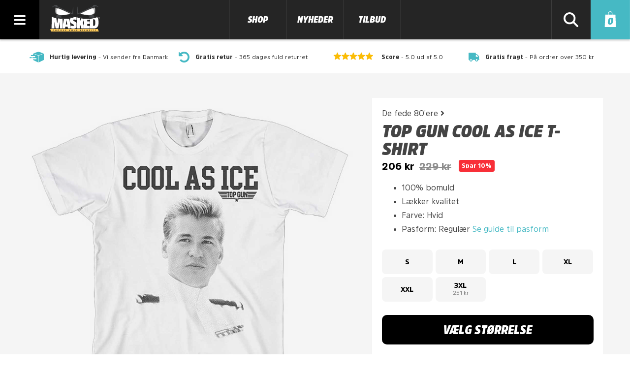

--- FILE ---
content_type: text/html; charset=UTF-8
request_url: https://www.masked.dk/top-gun-cool-as-ice-t-shirt/
body_size: 92624
content:
<!doctype html><html lang="da-DK" class="no-js"><head><meta charset="UTF-8"><meta name="theme-color" content="#353535"><meta name="twitter:card" content="summary_large_image" /><title>Køb Top Gun Cool As Ice T-shirt | Lynhurtig levering - MASKED™</title>  <script id="CookieConsent" src="https://policy.app.cookieinformation.com/uc.js"
    data-culture="DA" type="text/javascript" async></script> <link href="https://www.masked.dk/wp-content/themes/maskedmedia/img/icons/favicon-32-v2.png" rel="shortcut icon"><link href="https://www.masked.dk/wp-content/themes/maskedmedia/img/icons/masked-iOS-180.png" rel="apple-touch-icon-precomposed"><link href="https://www.masked.dk/wp-content/themes/maskedmedia/img/icons/masked-android-192.png" rel="icon" sizes="192x192" /><link rel="preload" as="font" href="https://www.masked.dk/wp-content/themes/maskedmedia/fonts/AmsiProNarw-UltraItalic.woff" type="font/woff2" crossorigin="anonymous"><link rel="preload" as="font" href="https://www.masked.dk/wp-content/themes/maskedmedia/fonts/AmsiPro-Regular.woff" type="font/woff2" crossorigin="anonymous"><link rel="preload" as="font" href="https://www.masked.dk/wp-content/themes/maskedmedia/fonts/AmsiPro-Black.woff" type="font/woff2" crossorigin="anonymous"> <script src="https://www.masked.dk/wp-content/themes/maskedmedia/js/lib/jQuery.js" type="text/javascript"></script> <meta name='robots' content='index, follow, max-image-preview:large, max-snippet:-1, max-video-preview:-1' /><meta name="description" content="Hurtig levering - GRATIS FRAGT Muligt - 365 dages GRATIS RETUR - Super lækker Top Gun Cool As Ice T-shirt - Danmarks Største udvalg af Nørdede T-shirts" /><link rel="canonical" href="https://www.masked.dk/top-gun-cool-as-ice-t-shirt/" /><meta property="og:locale" content="da_DK" /><meta property="og:type" content="article" /><meta property="og:title" content="Køb Top Gun Cool As Ice T-shirt | Lynhurtig levering - MASKED™" /><meta property="og:description" content="Hurtig levering - GRATIS FRAGT Muligt - 365 dages GRATIS RETUR - Super lækker Top Gun Cool As Ice T-shirt - Danmarks Største udvalg af Nørdede T-shirts" /><meta property="og:url" content="https://www.masked.dk/top-gun-cool-as-ice-t-shirt/" /><meta property="og:site_name" content="MASKED™" /><meta property="article:publisher" content="https://www.facebook.com/masked.dk/" /><meta property="article:modified_time" content="2025-12-06T15:03:24+00:00" /><meta property="og:image" content="https://www.masked.dk/wp-content/uploads/2016/02/top-gun-cool-as-ice-iceman-t-shirt.jpg" /><meta property="og:image:width" content="1328" /><meta property="og:image:height" content="1328" /><meta property="og:image:type" content="image/jpeg" /><meta name="twitter:card" content="summary_large_image" /><meta name="twitter:label1" content="Estimeret læsetid" /><meta name="twitter:data1" content="1 minut" /><style media="all">@charset 'UTF-8';
/*!
 * Font Awesome Free 5.11.2 by @fontawesome - https://fontawesome.com
 * License - https://fontawesome.com/license/free (Icons: CC BY 4.0, Fonts: SIL OFL 1.1, Code: MIT License)
 */
.fa,.fab,.fad,.fal,.far,.fas{-moz-osx-font-smoothing:grayscale;-webkit-font-smoothing:antialiased;display:inline-block;font-style:normal;font-variant:normal;text-rendering:auto;line-height:1}.fa-lg{font-size:1.33333em;line-height:.75em;vertical-align:-.0667em}.fa-xs{font-size:.75em}.fa-sm{font-size:.875em}.fa-1x{font-size:1em}.fa-2x{font-size:2em}.fa-3x{font-size:3em}.fa-4x{font-size:4em}.fa-5x{font-size:5em}.fa-6x{font-size:6em}.fa-7x{font-size:7em}.fa-8x{font-size:8em}.fa-9x{font-size:9em}.fa-10x{font-size:10em}.fa-fw{text-align:center;width:1.25em}.fa-ul{list-style-type:none;margin-left:2.5em;padding-left:0}.fa-ul>li{position:relative}.fa-li{left:-2em;position:absolute;text-align:center;width:2em;line-height:inherit}.fa-border{border:.08em solid #eee;border-radius:.1em;padding:.2em .25em .15em}.fa-pull-left{float:left}.fa-pull-right{float:right}.fa.fa-pull-left,.fab.fa-pull-left,.fal.fa-pull-left,.far.fa-pull-left,.fas.fa-pull-left{margin-right:.3em}.fa.fa-pull-right,.fab.fa-pull-right,.fal.fa-pull-right,.far.fa-pull-right,.fas.fa-pull-right{margin-left:.3em}.fa-spin{-webkit-animation:fa-spin 2s linear infinite;animation:fa-spin 2s linear infinite}.fa-pulse{-webkit-animation:fa-spin 1s steps(8) infinite;animation:fa-spin 1s steps(8) infinite}@-webkit-keyframes fa-spin{0%{-webkit-transform:rotate(0deg);transform:rotate(0deg)}to{-webkit-transform:rotate(1turn);transform:rotate(1turn)}}@keyframes fa-spin{0%{-webkit-transform:rotate(0deg);transform:rotate(0deg)}to{-webkit-transform:rotate(1turn);transform:rotate(1turn)}}.fa-rotate-90{-ms-filter:"progid:DXImageTransform.Microsoft.BasicImage(rotation=1)";-webkit-transform:rotate(90deg);transform:rotate(90deg)}.fa-rotate-180{-ms-filter:"progid:DXImageTransform.Microsoft.BasicImage(rotation=2)";-webkit-transform:rotate(180deg);transform:rotate(180deg)}.fa-rotate-270{-ms-filter:"progid:DXImageTransform.Microsoft.BasicImage(rotation=3)";-webkit-transform:rotate(270deg);transform:rotate(270deg)}.fa-flip-horizontal{-ms-filter:"progid:DXImageTransform.Microsoft.BasicImage(rotation=0, mirror=1)";-webkit-transform:scaleX(-1);transform:scaleX(-1)}.fa-flip-vertical{-webkit-transform:scaleY(-1);transform:scaleY(-1)}.fa-flip-both,.fa-flip-horizontal.fa-flip-vertical,.fa-flip-vertical{-ms-filter:"progid:DXImageTransform.Microsoft.BasicImage(rotation=2, mirror=1)"}.fa-flip-both,.fa-flip-horizontal.fa-flip-vertical{-webkit-transform:scale(-1);transform:scale(-1)}:root .fa-flip-both,:root .fa-flip-horizontal,:root .fa-flip-vertical,:root .fa-rotate-90,:root .fa-rotate-180,:root .fa-rotate-270{-webkit-filter:none;filter:none}.fa-stack{display:inline-block;height:2em;line-height:2em;position:relative;vertical-align:middle;width:2.5em}.fa-stack-1x,.fa-stack-2x{left:0;position:absolute;text-align:center;width:100%}.fa-stack-1x{line-height:inherit}.fa-stack-2x{font-size:2em}.fa-inverse{color:#fff}.fa-500px:before{content:"\f26e"}.fa-accessible-icon:before{content:"\f368"}.fa-accusoft:before{content:"\f369"}.fa-acquisitions-incorporated:before{content:"\f6af"}.fa-ad:before{content:"\f641"}.fa-address-book:before{content:"\f2b9"}.fa-address-card:before{content:"\f2bb"}.fa-adjust:before{content:"\f042"}.fa-adn:before{content:"\f170"}.fa-adobe:before{content:"\f778"}.fa-adversal:before{content:"\f36a"}.fa-affiliatetheme:before{content:"\f36b"}.fa-air-freshener:before{content:"\f5d0"}.fa-airbnb:before{content:"\f834"}.fa-algolia:before{content:"\f36c"}.fa-align-center:before{content:"\f037"}.fa-align-justify:before{content:"\f039"}.fa-align-left:before{content:"\f036"}.fa-align-right:before{content:"\f038"}.fa-alipay:before{content:"\f642"}.fa-allergies:before{content:"\f461"}.fa-amazon:before{content:"\f270"}.fa-amazon-pay:before{content:"\f42c"}.fa-ambulance:before{content:"\f0f9"}.fa-american-sign-language-interpreting:before{content:"\f2a3"}.fa-amilia:before{content:"\f36d"}.fa-anchor:before{content:"\f13d"}.fa-android:before{content:"\f17b"}.fa-angellist:before{content:"\f209"}.fa-angle-double-down:before{content:"\f103"}.fa-angle-double-left:before{content:"\f100"}.fa-angle-double-right:before{content:"\f101"}.fa-angle-double-up:before{content:"\f102"}.fa-angle-down:before{content:"\f107"}.fa-angle-left:before{content:"\f104"}.fa-angle-right:before{content:"\f105"}.fa-angle-up:before{content:"\f106"}.fa-angry:before{content:"\f556"}.fa-angrycreative:before{content:"\f36e"}.fa-angular:before{content:"\f420"}.fa-ankh:before{content:"\f644"}.fa-app-store:before{content:"\f36f"}.fa-app-store-ios:before{content:"\f370"}.fa-apper:before{content:"\f371"}.fa-apple:before{content:"\f179"}.fa-apple-alt:before{content:"\f5d1"}.fa-apple-pay:before{content:"\f415"}.fa-archive:before{content:"\f187"}.fa-archway:before{content:"\f557"}.fa-arrow-alt-circle-down:before{content:"\f358"}.fa-arrow-alt-circle-left:before{content:"\f359"}.fa-arrow-alt-circle-right:before{content:"\f35a"}.fa-arrow-alt-circle-up:before{content:"\f35b"}.fa-arrow-circle-down:before{content:"\f0ab"}.fa-arrow-circle-left:before{content:"\f0a8"}.fa-arrow-circle-right:before{content:"\f0a9"}.fa-arrow-circle-up:before{content:"\f0aa"}.fa-arrow-down:before{content:"\f063"}.fa-arrow-left:before{content:"\f060"}.fa-arrow-right:before{content:"\f061"}.fa-arrow-up:before{content:"\f062"}.fa-arrows-alt:before{content:"\f0b2"}.fa-arrows-alt-h:before{content:"\f337"}.fa-arrows-alt-v:before{content:"\f338"}.fa-artstation:before{content:"\f77a"}.fa-assistive-listening-systems:before{content:"\f2a2"}.fa-asterisk:before{content:"\f069"}.fa-asymmetrik:before{content:"\f372"}.fa-at:before{content:"\f1fa"}.fa-atlas:before{content:"\f558"}.fa-atlassian:before{content:"\f77b"}.fa-atom:before{content:"\f5d2"}.fa-audible:before{content:"\f373"}.fa-audio-description:before{content:"\f29e"}.fa-autoprefixer:before{content:"\f41c"}.fa-avianex:before{content:"\f374"}.fa-aviato:before{content:"\f421"}.fa-award:before{content:"\f559"}.fa-aws:before{content:"\f375"}.fa-baby:before{content:"\f77c"}.fa-baby-carriage:before{content:"\f77d"}.fa-backspace:before{content:"\f55a"}.fa-backward:before{content:"\f04a"}.fa-bacon:before{content:"\f7e5"}.fa-balance-scale:before{content:"\f24e"}.fa-balance-scale-left:before{content:"\f515"}.fa-balance-scale-right:before{content:"\f516"}.fa-ban:before{content:"\f05e"}.fa-band-aid:before{content:"\f462"}.fa-bandcamp:before{content:"\f2d5"}.fa-barcode:before{content:"\f02a"}.fa-bars:before{content:"\f0c9"}.fa-baseball-ball:before{content:"\f433"}.fa-basketball-ball:before{content:"\f434"}.fa-bath:before{content:"\f2cd"}.fa-battery-empty:before{content:"\f244"}.fa-battery-full:before{content:"\f240"}.fa-battery-half:before{content:"\f242"}.fa-battery-quarter:before{content:"\f243"}.fa-battery-three-quarters:before{content:"\f241"}.fa-battle-net:before{content:"\f835"}.fa-bed:before{content:"\f236"}.fa-beer:before{content:"\f0fc"}.fa-behance:before{content:"\f1b4"}.fa-behance-square:before{content:"\f1b5"}.fa-bell:before{content:"\f0f3"}.fa-bell-slash:before{content:"\f1f6"}.fa-bezier-curve:before{content:"\f55b"}.fa-bible:before{content:"\f647"}.fa-bicycle:before{content:"\f206"}.fa-biking:before{content:"\f84a"}.fa-bimobject:before{content:"\f378"}.fa-binoculars:before{content:"\f1e5"}.fa-biohazard:before{content:"\f780"}.fa-birthday-cake:before{content:"\f1fd"}.fa-bitbucket:before{content:"\f171"}.fa-bitcoin:before{content:"\f379"}.fa-bity:before{content:"\f37a"}.fa-black-tie:before{content:"\f27e"}.fa-blackberry:before{content:"\f37b"}.fa-blender:before{content:"\f517"}.fa-blender-phone:before{content:"\f6b6"}.fa-blind:before{content:"\f29d"}.fa-blog:before{content:"\f781"}.fa-blogger:before{content:"\f37c"}.fa-blogger-b:before{content:"\f37d"}.fa-bluetooth:before{content:"\f293"}.fa-bluetooth-b:before{content:"\f294"}.fa-bold:before{content:"\f032"}.fa-bolt:before{content:"\f0e7"}.fa-bomb:before{content:"\f1e2"}.fa-bone:before{content:"\f5d7"}.fa-bong:before{content:"\f55c"}.fa-book:before{content:"\f02d"}.fa-book-dead:before{content:"\f6b7"}.fa-book-medical:before{content:"\f7e6"}.fa-book-open:before{content:"\f518"}.fa-book-reader:before{content:"\f5da"}.fa-bookmark:before{content:"\f02e"}.fa-bootstrap:before{content:"\f836"}.fa-border-all:before{content:"\f84c"}.fa-border-none:before{content:"\f850"}.fa-border-style:before{content:"\f853"}.fa-bowling-ball:before{content:"\f436"}.fa-box:before{content:"\f466"}.fa-box-open:before{content:"\f49e"}.fa-boxes:before{content:"\f468"}.fa-braille:before{content:"\f2a1"}.fa-brain:before{content:"\f5dc"}.fa-bread-slice:before{content:"\f7ec"}.fa-briefcase:before{content:"\f0b1"}.fa-briefcase-medical:before{content:"\f469"}.fa-broadcast-tower:before{content:"\f519"}.fa-broom:before{content:"\f51a"}.fa-brush:before{content:"\f55d"}.fa-btc:before{content:"\f15a"}.fa-buffer:before{content:"\f837"}.fa-bug:before{content:"\f188"}.fa-building:before{content:"\f1ad"}.fa-bullhorn:before{content:"\f0a1"}.fa-bullseye:before{content:"\f140"}.fa-burn:before{content:"\f46a"}.fa-buromobelexperte:before{content:"\f37f"}.fa-bus:before{content:"\f207"}.fa-bus-alt:before{content:"\f55e"}.fa-business-time:before{content:"\f64a"}.fa-buy-n-large:before{content:"\f8a6"}.fa-buysellads:before{content:"\f20d"}.fa-calculator:before{content:"\f1ec"}.fa-calendar:before{content:"\f133"}.fa-calendar-alt:before{content:"\f073"}.fa-calendar-check:before{content:"\f274"}.fa-calendar-day:before{content:"\f783"}.fa-calendar-minus:before{content:"\f272"}.fa-calendar-plus:before{content:"\f271"}.fa-calendar-times:before{content:"\f273"}.fa-calendar-week:before{content:"\f784"}.fa-camera:before{content:"\f030"}.fa-camera-retro:before{content:"\f083"}.fa-campground:before{content:"\f6bb"}.fa-canadian-maple-leaf:before{content:"\f785"}.fa-candy-cane:before{content:"\f786"}.fa-cannabis:before{content:"\f55f"}.fa-capsules:before{content:"\f46b"}.fa-car:before{content:"\f1b9"}.fa-car-alt:before{content:"\f5de"}.fa-car-battery:before{content:"\f5df"}.fa-car-crash:before{content:"\f5e1"}.fa-car-side:before{content:"\f5e4"}.fa-caret-down:before{content:"\f0d7"}.fa-caret-left:before{content:"\f0d9"}.fa-caret-right:before{content:"\f0da"}.fa-caret-square-down:before{content:"\f150"}.fa-caret-square-left:before{content:"\f191"}.fa-caret-square-right:before{content:"\f152"}.fa-caret-square-up:before{content:"\f151"}.fa-caret-up:before{content:"\f0d8"}.fa-carrot:before{content:"\f787"}.fa-cart-arrow-down:before{content:"\f218"}.fa-cart-plus:before{content:"\f217"}.fa-cash-register:before{content:"\f788"}.fa-cat:before{content:"\f6be"}.fa-cc-amazon-pay:before{content:"\f42d"}.fa-cc-amex:before{content:"\f1f3"}.fa-cc-apple-pay:before{content:"\f416"}.fa-cc-diners-club:before{content:"\f24c"}.fa-cc-discover:before{content:"\f1f2"}.fa-cc-jcb:before{content:"\f24b"}.fa-cc-mastercard:before{content:"\f1f1"}.fa-cc-paypal:before{content:"\f1f4"}.fa-cc-stripe:before{content:"\f1f5"}.fa-cc-visa:before{content:"\f1f0"}.fa-centercode:before{content:"\f380"}.fa-centos:before{content:"\f789"}.fa-certificate:before{content:"\f0a3"}.fa-chair:before{content:"\f6c0"}.fa-chalkboard:before{content:"\f51b"}.fa-chalkboard-teacher:before{content:"\f51c"}.fa-charging-station:before{content:"\f5e7"}.fa-chart-area:before{content:"\f1fe"}.fa-chart-bar:before{content:"\f080"}.fa-chart-line:before{content:"\f201"}.fa-chart-pie:before{content:"\f200"}.fa-check:before{content:"\f00c"}.fa-check-circle:before{content:"\f058"}.fa-check-double:before{content:"\f560"}.fa-check-square:before{content:"\f14a"}.fa-cheese:before{content:"\f7ef"}.fa-chess:before{content:"\f439"}.fa-chess-bishop:before{content:"\f43a"}.fa-chess-board:before{content:"\f43c"}.fa-chess-king:before{content:"\f43f"}.fa-chess-knight:before{content:"\f441"}.fa-chess-pawn:before{content:"\f443"}.fa-chess-queen:before{content:"\f445"}.fa-chess-rook:before{content:"\f447"}.fa-chevron-circle-down:before{content:"\f13a"}.fa-chevron-circle-left:before{content:"\f137"}.fa-chevron-circle-right:before{content:"\f138"}.fa-chevron-circle-up:before{content:"\f139"}.fa-chevron-down:before{content:"\f078"}.fa-chevron-left:before{content:"\f053"}.fa-chevron-right:before{content:"\f054"}.fa-chevron-up:before{content:"\f077"}.fa-child:before{content:"\f1ae"}.fa-chrome:before{content:"\f268"}.fa-chromecast:before{content:"\f838"}.fa-church:before{content:"\f51d"}.fa-circle:before{content:"\f111"}.fa-circle-notch:before{content:"\f1ce"}.fa-city:before{content:"\f64f"}.fa-clinic-medical:before{content:"\f7f2"}.fa-clipboard:before{content:"\f328"}.fa-clipboard-check:before{content:"\f46c"}.fa-clipboard-list:before{content:"\f46d"}.fa-clock:before{content:"\f017"}.fa-clone:before{content:"\f24d"}.fa-closed-captioning:before{content:"\f20a"}.fa-cloud:before{content:"\f0c2"}.fa-cloud-download-alt:before{content:"\f381"}.fa-cloud-meatball:before{content:"\f73b"}.fa-cloud-moon:before{content:"\f6c3"}.fa-cloud-moon-rain:before{content:"\f73c"}.fa-cloud-rain:before{content:"\f73d"}.fa-cloud-showers-heavy:before{content:"\f740"}.fa-cloud-sun:before{content:"\f6c4"}.fa-cloud-sun-rain:before{content:"\f743"}.fa-cloud-upload-alt:before{content:"\f382"}.fa-cloudscale:before{content:"\f383"}.fa-cloudsmith:before{content:"\f384"}.fa-cloudversify:before{content:"\f385"}.fa-cocktail:before{content:"\f561"}.fa-code:before{content:"\f121"}.fa-code-branch:before{content:"\f126"}.fa-codepen:before{content:"\f1cb"}.fa-codiepie:before{content:"\f284"}.fa-coffee:before{content:"\f0f4"}.fa-cog:before{content:"\f013"}.fa-cogs:before{content:"\f085"}.fa-coins:before{content:"\f51e"}.fa-columns:before{content:"\f0db"}.fa-comment:before{content:"\f075"}.fa-comment-alt:before{content:"\f27a"}.fa-comment-dollar:before{content:"\f651"}.fa-comment-dots:before{content:"\f4ad"}.fa-comment-medical:before{content:"\f7f5"}.fa-comment-slash:before{content:"\f4b3"}.fa-comments:before{content:"\f086"}.fa-comments-dollar:before{content:"\f653"}.fa-compact-disc:before{content:"\f51f"}.fa-compass:before{content:"\f14e"}.fa-compress:before{content:"\f066"}.fa-compress-arrows-alt:before{content:"\f78c"}.fa-concierge-bell:before{content:"\f562"}.fa-confluence:before{content:"\f78d"}.fa-connectdevelop:before{content:"\f20e"}.fa-contao:before{content:"\f26d"}.fa-cookie:before{content:"\f563"}.fa-cookie-bite:before{content:"\f564"}.fa-copy:before{content:"\f0c5"}.fa-copyright:before{content:"\f1f9"}.fa-cotton-bureau:before{content:"\f89e"}.fa-couch:before{content:"\f4b8"}.fa-cpanel:before{content:"\f388"}.fa-creative-commons:before{content:"\f25e"}.fa-creative-commons-by:before{content:"\f4e7"}.fa-creative-commons-nc:before{content:"\f4e8"}.fa-creative-commons-nc-eu:before{content:"\f4e9"}.fa-creative-commons-nc-jp:before{content:"\f4ea"}.fa-creative-commons-nd:before{content:"\f4eb"}.fa-creative-commons-pd:before{content:"\f4ec"}.fa-creative-commons-pd-alt:before{content:"\f4ed"}.fa-creative-commons-remix:before{content:"\f4ee"}.fa-creative-commons-sa:before{content:"\f4ef"}.fa-creative-commons-sampling:before{content:"\f4f0"}.fa-creative-commons-sampling-plus:before{content:"\f4f1"}.fa-creative-commons-share:before{content:"\f4f2"}.fa-creative-commons-zero:before{content:"\f4f3"}.fa-credit-card:before{content:"\f09d"}.fa-critical-role:before{content:"\f6c9"}.fa-crop:before{content:"\f125"}.fa-crop-alt:before{content:"\f565"}.fa-cross:before{content:"\f654"}.fa-crosshairs:before{content:"\f05b"}.fa-crow:before{content:"\f520"}.fa-crown:before{content:"\f521"}.fa-crutch:before{content:"\f7f7"}.fa-css3:before{content:"\f13c"}.fa-css3-alt:before{content:"\f38b"}.fa-cube:before{content:"\f1b2"}.fa-cubes:before{content:"\f1b3"}.fa-cut:before{content:"\f0c4"}.fa-cuttlefish:before{content:"\f38c"}.fa-d-and-d:before{content:"\f38d"}.fa-d-and-d-beyond:before{content:"\f6ca"}.fa-dashcube:before{content:"\f210"}.fa-database:before{content:"\f1c0"}.fa-deaf:before{content:"\f2a4"}.fa-delicious:before{content:"\f1a5"}.fa-democrat:before{content:"\f747"}.fa-deploydog:before{content:"\f38e"}.fa-deskpro:before{content:"\f38f"}.fa-desktop:before{content:"\f108"}.fa-dev:before{content:"\f6cc"}.fa-deviantart:before{content:"\f1bd"}.fa-dharmachakra:before{content:"\f655"}.fa-dhl:before{content:"\f790"}.fa-diagnoses:before{content:"\f470"}.fa-diaspora:before{content:"\f791"}.fa-dice:before{content:"\f522"}.fa-dice-d20:before{content:"\f6cf"}.fa-dice-d6:before{content:"\f6d1"}.fa-dice-five:before{content:"\f523"}.fa-dice-four:before{content:"\f524"}.fa-dice-one:before{content:"\f525"}.fa-dice-six:before{content:"\f526"}.fa-dice-three:before{content:"\f527"}.fa-dice-two:before{content:"\f528"}.fa-digg:before{content:"\f1a6"}.fa-digital-ocean:before{content:"\f391"}.fa-digital-tachograph:before{content:"\f566"}.fa-directions:before{content:"\f5eb"}.fa-discord:before{content:"\f392"}.fa-discourse:before{content:"\f393"}.fa-divide:before{content:"\f529"}.fa-dizzy:before{content:"\f567"}.fa-dna:before{content:"\f471"}.fa-dochub:before{content:"\f394"}.fa-docker:before{content:"\f395"}.fa-dog:before{content:"\f6d3"}.fa-dollar-sign:before{content:"\f155"}.fa-dolly:before{content:"\f472"}.fa-dolly-flatbed:before{content:"\f474"}.fa-donate:before{content:"\f4b9"}.fa-door-closed:before{content:"\f52a"}.fa-door-open:before{content:"\f52b"}.fa-dot-circle:before{content:"\f192"}.fa-dove:before{content:"\f4ba"}.fa-download:before{content:"\f019"}.fa-draft2digital:before{content:"\f396"}.fa-drafting-compass:before{content:"\f568"}.fa-dragon:before{content:"\f6d5"}.fa-draw-polygon:before{content:"\f5ee"}.fa-dribbble:before{content:"\f17d"}.fa-dribbble-square:before{content:"\f397"}.fa-dropbox:before{content:"\f16b"}.fa-drum:before{content:"\f569"}.fa-drum-steelpan:before{content:"\f56a"}.fa-drumstick-bite:before{content:"\f6d7"}.fa-drupal:before{content:"\f1a9"}.fa-dumbbell:before{content:"\f44b"}.fa-dumpster:before{content:"\f793"}.fa-dumpster-fire:before{content:"\f794"}.fa-dungeon:before{content:"\f6d9"}.fa-dyalog:before{content:"\f399"}.fa-earlybirds:before{content:"\f39a"}.fa-ebay:before{content:"\f4f4"}.fa-edge:before{content:"\f282"}.fa-edit:before{content:"\f044"}.fa-egg:before{content:"\f7fb"}.fa-eject:before{content:"\f052"}.fa-elementor:before{content:"\f430"}.fa-ellipsis-h:before{content:"\f141"}.fa-ellipsis-v:before{content:"\f142"}.fa-ello:before{content:"\f5f1"}.fa-ember:before{content:"\f423"}.fa-empire:before{content:"\f1d1"}.fa-envelope:before{content:"\f0e0"}.fa-envelope-open:before{content:"\f2b6"}.fa-envelope-open-text:before{content:"\f658"}.fa-envelope-square:before{content:"\f199"}.fa-envira:before{content:"\f299"}.fa-equals:before{content:"\f52c"}.fa-eraser:before{content:"\f12d"}.fa-erlang:before{content:"\f39d"}.fa-ethereum:before{content:"\f42e"}.fa-ethernet:before{content:"\f796"}.fa-etsy:before{content:"\f2d7"}.fa-euro-sign:before{content:"\f153"}.fa-evernote:before{content:"\f839"}.fa-exchange-alt:before{content:"\f362"}.fa-exclamation:before{content:"\f12a"}.fa-exclamation-circle:before{content:"\f06a"}.fa-exclamation-triangle:before{content:"\f071"}.fa-expand:before{content:"\f065"}.fa-expand-arrows-alt:before{content:"\f31e"}.fa-expeditedssl:before{content:"\f23e"}.fa-external-link-alt:before{content:"\f35d"}.fa-external-link-square-alt:before{content:"\f360"}.fa-eye:before{content:"\f06e"}.fa-eye-dropper:before{content:"\f1fb"}.fa-eye-slash:before{content:"\f070"}.fa-facebook:before{content:"\f09a"}.fa-facebook-f:before{content:"\f39e"}.fa-facebook-messenger:before{content:"\f39f"}.fa-facebook-square:before{content:"\f082"}.fa-fan:before{content:"\f863"}.fa-fantasy-flight-games:before{content:"\f6dc"}.fa-fast-backward:before{content:"\f049"}.fa-fast-forward:before{content:"\f050"}.fa-fax:before{content:"\f1ac"}.fa-feather:before{content:"\f52d"}.fa-feather-alt:before{content:"\f56b"}.fa-fedex:before{content:"\f797"}.fa-fedora:before{content:"\f798"}.fa-female:before{content:"\f182"}.fa-fighter-jet:before{content:"\f0fb"}.fa-figma:before{content:"\f799"}.fa-file:before{content:"\f15b"}.fa-file-alt:before{content:"\f15c"}.fa-file-archive:before{content:"\f1c6"}.fa-file-audio:before{content:"\f1c7"}.fa-file-code:before{content:"\f1c9"}.fa-file-contract:before{content:"\f56c"}.fa-file-csv:before{content:"\f6dd"}.fa-file-download:before{content:"\f56d"}.fa-file-excel:before{content:"\f1c3"}.fa-file-export:before{content:"\f56e"}.fa-file-image:before{content:"\f1c5"}.fa-file-import:before{content:"\f56f"}.fa-file-invoice:before{content:"\f570"}.fa-file-invoice-dollar:before{content:"\f571"}.fa-file-medical:before{content:"\f477"}.fa-file-medical-alt:before{content:"\f478"}.fa-file-pdf:before{content:"\f1c1"}.fa-file-powerpoint:before{content:"\f1c4"}.fa-file-prescription:before{content:"\f572"}.fa-file-signature:before{content:"\f573"}.fa-file-upload:before{content:"\f574"}.fa-file-video:before{content:"\f1c8"}.fa-file-word:before{content:"\f1c2"}.fa-fill:before{content:"\f575"}.fa-fill-drip:before{content:"\f576"}.fa-film:before{content:"\f008"}.fa-filter:before{content:"\f0b0"}.fa-fingerprint:before{content:"\f577"}.fa-fire:before{content:"\f06d"}.fa-fire-alt:before{content:"\f7e4"}.fa-fire-extinguisher:before{content:"\f134"}.fa-firefox:before{content:"\f269"}.fa-first-aid:before{content:"\f479"}.fa-first-order:before{content:"\f2b0"}.fa-first-order-alt:before{content:"\f50a"}.fa-firstdraft:before{content:"\f3a1"}.fa-fish:before{content:"\f578"}.fa-fist-raised:before{content:"\f6de"}.fa-flag:before{content:"\f024"}.fa-flag-checkered:before{content:"\f11e"}.fa-flag-usa:before{content:"\f74d"}.fa-flask:before{content:"\f0c3"}.fa-flickr:before{content:"\f16e"}.fa-flipboard:before{content:"\f44d"}.fa-flushed:before{content:"\f579"}.fa-fly:before{content:"\f417"}.fa-folder:before{content:"\f07b"}.fa-folder-minus:before{content:"\f65d"}.fa-folder-open:before{content:"\f07c"}.fa-folder-plus:before{content:"\f65e"}.fa-font:before{content:"\f031"}.fa-font-awesome:before{content:"\f2b4"}.fa-font-awesome-alt:before{content:"\f35c"}.fa-font-awesome-flag:before{content:"\f425"}.fa-font-awesome-logo-full:before{content:"\f4e6"}.fa-fonticons:before{content:"\f280"}.fa-fonticons-fi:before{content:"\f3a2"}.fa-football-ball:before{content:"\f44e"}.fa-fort-awesome:before{content:"\f286"}.fa-fort-awesome-alt:before{content:"\f3a3"}.fa-forumbee:before{content:"\f211"}.fa-forward:before{content:"\f04e"}.fa-foursquare:before{content:"\f180"}.fa-free-code-camp:before{content:"\f2c5"}.fa-freebsd:before{content:"\f3a4"}.fa-frog:before{content:"\f52e"}.fa-frown:before{content:"\f119"}.fa-frown-open:before{content:"\f57a"}.fa-fulcrum:before{content:"\f50b"}.fa-funnel-dollar:before{content:"\f662"}.fa-futbol:before{content:"\f1e3"}.fa-galactic-republic:before{content:"\f50c"}.fa-galactic-senate:before{content:"\f50d"}.fa-gamepad:before{content:"\f11b"}.fa-gas-pump:before{content:"\f52f"}.fa-gavel:before{content:"\f0e3"}.fa-gem:before{content:"\f3a5"}.fa-genderless:before{content:"\f22d"}.fa-get-pocket:before{content:"\f265"}.fa-gg:before{content:"\f260"}.fa-gg-circle:before{content:"\f261"}.fa-ghost:before{content:"\f6e2"}.fa-gift:before{content:"\f06b"}.fa-gifts:before{content:"\f79c"}.fa-git:before{content:"\f1d3"}.fa-git-alt:before{content:"\f841"}.fa-git-square:before{content:"\f1d2"}.fa-github:before{content:"\f09b"}.fa-github-alt:before{content:"\f113"}.fa-github-square:before{content:"\f092"}.fa-gitkraken:before{content:"\f3a6"}.fa-gitlab:before{content:"\f296"}.fa-gitter:before{content:"\f426"}.fa-glass-cheers:before{content:"\f79f"}.fa-glass-martini:before{content:"\f000"}.fa-glass-martini-alt:before{content:"\f57b"}.fa-glass-whiskey:before{content:"\f7a0"}.fa-glasses:before{content:"\f530"}.fa-glide:before{content:"\f2a5"}.fa-glide-g:before{content:"\f2a6"}.fa-globe:before{content:"\f0ac"}.fa-globe-africa:before{content:"\f57c"}.fa-globe-americas:before{content:"\f57d"}.fa-globe-asia:before{content:"\f57e"}.fa-globe-europe:before{content:"\f7a2"}.fa-gofore:before{content:"\f3a7"}.fa-golf-ball:before{content:"\f450"}.fa-goodreads:before{content:"\f3a8"}.fa-goodreads-g:before{content:"\f3a9"}.fa-google:before{content:"\f1a0"}.fa-google-drive:before{content:"\f3aa"}.fa-google-play:before{content:"\f3ab"}.fa-google-plus:before{content:"\f2b3"}.fa-google-plus-g:before{content:"\f0d5"}.fa-google-plus-square:before{content:"\f0d4"}.fa-google-wallet:before{content:"\f1ee"}.fa-gopuram:before{content:"\f664"}.fa-graduation-cap:before{content:"\f19d"}.fa-gratipay:before{content:"\f184"}.fa-grav:before{content:"\f2d6"}.fa-greater-than:before{content:"\f531"}.fa-greater-than-equal:before{content:"\f532"}.fa-grimace:before{content:"\f57f"}.fa-grin:before{content:"\f580"}.fa-grin-alt:before{content:"\f581"}.fa-grin-beam:before{content:"\f582"}.fa-grin-beam-sweat:before{content:"\f583"}.fa-grin-hearts:before{content:"\f584"}.fa-grin-squint:before{content:"\f585"}.fa-grin-squint-tears:before{content:"\f586"}.fa-grin-stars:before{content:"\f587"}.fa-grin-tears:before{content:"\f588"}.fa-grin-tongue:before{content:"\f589"}.fa-grin-tongue-squint:before{content:"\f58a"}.fa-grin-tongue-wink:before{content:"\f58b"}.fa-grin-wink:before{content:"\f58c"}.fa-grip-horizontal:before{content:"\f58d"}.fa-grip-lines:before{content:"\f7a4"}.fa-grip-lines-vertical:before{content:"\f7a5"}.fa-grip-vertical:before{content:"\f58e"}.fa-gripfire:before{content:"\f3ac"}.fa-grunt:before{content:"\f3ad"}.fa-guitar:before{content:"\f7a6"}.fa-gulp:before{content:"\f3ae"}.fa-h-square:before{content:"\f0fd"}.fa-hacker-news:before{content:"\f1d4"}.fa-hacker-news-square:before{content:"\f3af"}.fa-hackerrank:before{content:"\f5f7"}.fa-hamburger:before{content:"\f805"}.fa-hammer:before{content:"\f6e3"}.fa-hamsa:before{content:"\f665"}.fa-hand-holding:before{content:"\f4bd"}.fa-hand-holding-heart:before{content:"\f4be"}.fa-hand-holding-usd:before{content:"\f4c0"}.fa-hand-lizard:before{content:"\f258"}.fa-hand-middle-finger:before{content:"\f806"}.fa-hand-paper:before{content:"\f256"}.fa-hand-peace:before{content:"\f25b"}.fa-hand-point-down:before{content:"\f0a7"}.fa-hand-point-left:before{content:"\f0a5"}.fa-hand-point-right:before{content:"\f0a4"}.fa-hand-point-up:before{content:"\f0a6"}.fa-hand-pointer:before{content:"\f25a"}.fa-hand-rock:before{content:"\f255"}.fa-hand-scissors:before{content:"\f257"}.fa-hand-spock:before{content:"\f259"}.fa-hands:before{content:"\f4c2"}.fa-hands-helping:before{content:"\f4c4"}.fa-handshake:before{content:"\f2b5"}.fa-hanukiah:before{content:"\f6e6"}.fa-hard-hat:before{content:"\f807"}.fa-hashtag:before{content:"\f292"}.fa-hat-cowboy:before{content:"\f8c0"}.fa-hat-cowboy-side:before{content:"\f8c1"}.fa-hat-wizard:before{content:"\f6e8"}.fa-haykal:before{content:"\f666"}.fa-hdd:before{content:"\f0a0"}.fa-heading:before{content:"\f1dc"}.fa-headphones:before{content:"\f025"}.fa-headphones-alt:before{content:"\f58f"}.fa-headset:before{content:"\f590"}.fa-heart:before{content:"\f004"}.fa-heart-broken:before{content:"\f7a9"}.fa-heartbeat:before{content:"\f21e"}.fa-helicopter:before{content:"\f533"}.fa-highlighter:before{content:"\f591"}.fa-hiking:before{content:"\f6ec"}.fa-hippo:before{content:"\f6ed"}.fa-hips:before{content:"\f452"}.fa-hire-a-helper:before{content:"\f3b0"}.fa-history:before{content:"\f1da"}.fa-hockey-puck:before{content:"\f453"}.fa-holly-berry:before{content:"\f7aa"}.fa-home:before{content:"\f015"}.fa-hooli:before{content:"\f427"}.fa-hornbill:before{content:"\f592"}.fa-horse:before{content:"\f6f0"}.fa-horse-head:before{content:"\f7ab"}.fa-hospital:before{content:"\f0f8"}.fa-hospital-alt:before{content:"\f47d"}.fa-hospital-symbol:before{content:"\f47e"}.fa-hot-tub:before{content:"\f593"}.fa-hotdog:before{content:"\f80f"}.fa-hotel:before{content:"\f594"}.fa-hotjar:before{content:"\f3b1"}.fa-hourglass:before{content:"\f254"}.fa-hourglass-end:before{content:"\f253"}.fa-hourglass-half:before{content:"\f252"}.fa-hourglass-start:before{content:"\f251"}.fa-house-damage:before{content:"\f6f1"}.fa-houzz:before{content:"\f27c"}.fa-hryvnia:before{content:"\f6f2"}.fa-html5:before{content:"\f13b"}.fa-hubspot:before{content:"\f3b2"}.fa-i-cursor:before{content:"\f246"}.fa-ice-cream:before{content:"\f810"}.fa-icicles:before{content:"\f7ad"}.fa-icons:before{content:"\f86d"}.fa-id-badge:before{content:"\f2c1"}.fa-id-card:before{content:"\f2c2"}.fa-id-card-alt:before{content:"\f47f"}.fa-igloo:before{content:"\f7ae"}.fa-image:before{content:"\f03e"}.fa-images:before{content:"\f302"}.fa-imdb:before{content:"\f2d8"}.fa-inbox:before{content:"\f01c"}.fa-indent:before{content:"\f03c"}.fa-industry:before{content:"\f275"}.fa-infinity:before{content:"\f534"}.fa-info:before{content:"\f129"}.fa-info-circle:before{content:"\f05a"}.fa-instagram:before{content:"\f16d"}.fa-intercom:before{content:"\f7af"}.fa-internet-explorer:before{content:"\f26b"}.fa-invision:before{content:"\f7b0"}.fa-ioxhost:before{content:"\f208"}.fa-italic:before{content:"\f033"}.fa-itch-io:before{content:"\f83a"}.fa-itunes:before{content:"\f3b4"}.fa-itunes-note:before{content:"\f3b5"}.fa-java:before{content:"\f4e4"}.fa-jedi:before{content:"\f669"}.fa-jedi-order:before{content:"\f50e"}.fa-jenkins:before{content:"\f3b6"}.fa-jira:before{content:"\f7b1"}.fa-joget:before{content:"\f3b7"}.fa-joint:before{content:"\f595"}.fa-joomla:before{content:"\f1aa"}.fa-journal-whills:before{content:"\f66a"}.fa-js:before{content:"\f3b8"}.fa-js-square:before{content:"\f3b9"}.fa-jsfiddle:before{content:"\f1cc"}.fa-kaaba:before{content:"\f66b"}.fa-kaggle:before{content:"\f5fa"}.fa-key:before{content:"\f084"}.fa-keybase:before{content:"\f4f5"}.fa-keyboard:before{content:"\f11c"}.fa-keycdn:before{content:"\f3ba"}.fa-khanda:before{content:"\f66d"}.fa-kickstarter:before{content:"\f3bb"}.fa-kickstarter-k:before{content:"\f3bc"}.fa-kiss:before{content:"\f596"}.fa-kiss-beam:before{content:"\f597"}.fa-kiss-wink-heart:before{content:"\f598"}.fa-kiwi-bird:before{content:"\f535"}.fa-korvue:before{content:"\f42f"}.fa-landmark:before{content:"\f66f"}.fa-language:before{content:"\f1ab"}.fa-laptop:before{content:"\f109"}.fa-laptop-code:before{content:"\f5fc"}.fa-laptop-medical:before{content:"\f812"}.fa-laravel:before{content:"\f3bd"}.fa-lastfm:before{content:"\f202"}.fa-lastfm-square:before{content:"\f203"}.fa-laugh:before{content:"\f599"}.fa-laugh-beam:before{content:"\f59a"}.fa-laugh-squint:before{content:"\f59b"}.fa-laugh-wink:before{content:"\f59c"}.fa-layer-group:before{content:"\f5fd"}.fa-leaf:before{content:"\f06c"}.fa-leanpub:before{content:"\f212"}.fa-lemon:before{content:"\f094"}.fa-less:before{content:"\f41d"}.fa-less-than:before{content:"\f536"}.fa-less-than-equal:before{content:"\f537"}.fa-level-down-alt:before{content:"\f3be"}.fa-level-up-alt:before{content:"\f3bf"}.fa-life-ring:before{content:"\f1cd"}.fa-lightbulb:before{content:"\f0eb"}.fa-line:before{content:"\f3c0"}.fa-link:before{content:"\f0c1"}.fa-linkedin:before{content:"\f08c"}.fa-linkedin-in:before{content:"\f0e1"}.fa-linode:before{content:"\f2b8"}.fa-linux:before{content:"\f17c"}.fa-lira-sign:before{content:"\f195"}.fa-list:before{content:"\f03a"}.fa-list-alt:before{content:"\f022"}.fa-list-ol:before{content:"\f0cb"}.fa-list-ul:before{content:"\f0ca"}.fa-location-arrow:before{content:"\f124"}.fa-lock:before{content:"\f023"}.fa-lock-open:before{content:"\f3c1"}.fa-long-arrow-alt-down:before{content:"\f309"}.fa-long-arrow-alt-left:before{content:"\f30a"}.fa-long-arrow-alt-right:before{content:"\f30b"}.fa-long-arrow-alt-up:before{content:"\f30c"}.fa-low-vision:before{content:"\f2a8"}.fa-luggage-cart:before{content:"\f59d"}.fa-lyft:before{content:"\f3c3"}.fa-magento:before{content:"\f3c4"}.fa-magic:before{content:"\f0d0"}.fa-magnet:before{content:"\f076"}.fa-mail-bulk:before{content:"\f674"}.fa-mailchimp:before{content:"\f59e"}.fa-male:before{content:"\f183"}.fa-mandalorian:before{content:"\f50f"}.fa-map:before{content:"\f279"}.fa-map-marked:before{content:"\f59f"}.fa-map-marked-alt:before{content:"\f5a0"}.fa-map-marker:before{content:"\f041"}.fa-map-marker-alt:before{content:"\f3c5"}.fa-map-pin:before{content:"\f276"}.fa-map-signs:before{content:"\f277"}.fa-markdown:before{content:"\f60f"}.fa-marker:before{content:"\f5a1"}.fa-mars:before{content:"\f222"}.fa-mars-double:before{content:"\f227"}.fa-mars-stroke:before{content:"\f229"}.fa-mars-stroke-h:before{content:"\f22b"}.fa-mars-stroke-v:before{content:"\f22a"}.fa-mask:before{content:"\f6fa"}.fa-mastodon:before{content:"\f4f6"}.fa-maxcdn:before{content:"\f136"}.fa-mdb:before{content:"\f8ca"}.fa-medal:before{content:"\f5a2"}.fa-medapps:before{content:"\f3c6"}.fa-medium:before{content:"\f23a"}.fa-medium-m:before{content:"\f3c7"}.fa-medkit:before{content:"\f0fa"}.fa-medrt:before{content:"\f3c8"}.fa-meetup:before{content:"\f2e0"}.fa-megaport:before{content:"\f5a3"}.fa-meh:before{content:"\f11a"}.fa-meh-blank:before{content:"\f5a4"}.fa-meh-rolling-eyes:before{content:"\f5a5"}.fa-memory:before{content:"\f538"}.fa-mendeley:before{content:"\f7b3"}.fa-menorah:before{content:"\f676"}.fa-mercury:before{content:"\f223"}.fa-meteor:before{content:"\f753"}.fa-microchip:before{content:"\f2db"}.fa-microphone:before{content:"\f130"}.fa-microphone-alt:before{content:"\f3c9"}.fa-microphone-alt-slash:before{content:"\f539"}.fa-microphone-slash:before{content:"\f131"}.fa-microscope:before{content:"\f610"}.fa-microsoft:before{content:"\f3ca"}.fa-minus:before{content:"\f068"}.fa-minus-circle:before{content:"\f056"}.fa-minus-square:before{content:"\f146"}.fa-mitten:before{content:"\f7b5"}.fa-mix:before{content:"\f3cb"}.fa-mixcloud:before{content:"\f289"}.fa-mizuni:before{content:"\f3cc"}.fa-mobile:before{content:"\f10b"}.fa-mobile-alt:before{content:"\f3cd"}.fa-modx:before{content:"\f285"}.fa-monero:before{content:"\f3d0"}.fa-money-bill:before{content:"\f0d6"}.fa-money-bill-alt:before{content:"\f3d1"}.fa-money-bill-wave:before{content:"\f53a"}.fa-money-bill-wave-alt:before{content:"\f53b"}.fa-money-check:before{content:"\f53c"}.fa-money-check-alt:before{content:"\f53d"}.fa-monument:before{content:"\f5a6"}.fa-moon:before{content:"\f186"}.fa-mortar-pestle:before{content:"\f5a7"}.fa-mosque:before{content:"\f678"}.fa-motorcycle:before{content:"\f21c"}.fa-mountain:before{content:"\f6fc"}.fa-mouse:before{content:"\f8cc"}.fa-mouse-pointer:before{content:"\f245"}.fa-mug-hot:before{content:"\f7b6"}.fa-music:before{content:"\f001"}.fa-napster:before{content:"\f3d2"}.fa-neos:before{content:"\f612"}.fa-network-wired:before{content:"\f6ff"}.fa-neuter:before{content:"\f22c"}.fa-newspaper:before{content:"\f1ea"}.fa-nimblr:before{content:"\f5a8"}.fa-node:before{content:"\f419"}.fa-node-js:before{content:"\f3d3"}.fa-not-equal:before{content:"\f53e"}.fa-notes-medical:before{content:"\f481"}.fa-npm:before{content:"\f3d4"}.fa-ns8:before{content:"\f3d5"}.fa-nutritionix:before{content:"\f3d6"}.fa-object-group:before{content:"\f247"}.fa-object-ungroup:before{content:"\f248"}.fa-odnoklassniki:before{content:"\f263"}.fa-odnoklassniki-square:before{content:"\f264"}.fa-oil-can:before{content:"\f613"}.fa-old-republic:before{content:"\f510"}.fa-om:before{content:"\f679"}.fa-opencart:before{content:"\f23d"}.fa-openid:before{content:"\f19b"}.fa-opera:before{content:"\f26a"}.fa-optin-monster:before{content:"\f23c"}.fa-orcid:before{content:"\f8d2"}.fa-osi:before{content:"\f41a"}.fa-otter:before{content:"\f700"}.fa-outdent:before{content:"\f03b"}.fa-page4:before{content:"\f3d7"}.fa-pagelines:before{content:"\f18c"}.fa-pager:before{content:"\f815"}.fa-paint-brush:before{content:"\f1fc"}.fa-paint-roller:before{content:"\f5aa"}.fa-palette:before{content:"\f53f"}.fa-palfed:before{content:"\f3d8"}.fa-pallet:before{content:"\f482"}.fa-paper-plane:before{content:"\f1d8"}.fa-paperclip:before{content:"\f0c6"}.fa-parachute-box:before{content:"\f4cd"}.fa-paragraph:before{content:"\f1dd"}.fa-parking:before{content:"\f540"}.fa-passport:before{content:"\f5ab"}.fa-pastafarianism:before{content:"\f67b"}.fa-paste:before{content:"\f0ea"}.fa-patreon:before{content:"\f3d9"}.fa-pause:before{content:"\f04c"}.fa-pause-circle:before{content:"\f28b"}.fa-paw:before{content:"\f1b0"}.fa-paypal:before{content:"\f1ed"}.fa-peace:before{content:"\f67c"}.fa-pen:before{content:"\f304"}.fa-pen-alt:before{content:"\f305"}.fa-pen-fancy:before{content:"\f5ac"}.fa-pen-nib:before{content:"\f5ad"}.fa-pen-square:before{content:"\f14b"}.fa-pencil-alt:before{content:"\f303"}.fa-pencil-ruler:before{content:"\f5ae"}.fa-penny-arcade:before{content:"\f704"}.fa-people-carry:before{content:"\f4ce"}.fa-pepper-hot:before{content:"\f816"}.fa-percent:before{content:"\f295"}.fa-percentage:before{content:"\f541"}.fa-periscope:before{content:"\f3da"}.fa-person-booth:before{content:"\f756"}.fa-phabricator:before{content:"\f3db"}.fa-phoenix-framework:before{content:"\f3dc"}.fa-phoenix-squadron:before{content:"\f511"}.fa-phone:before{content:"\f095"}.fa-phone-alt:before{content:"\f879"}.fa-phone-slash:before{content:"\f3dd"}.fa-phone-square:before{content:"\f098"}.fa-phone-square-alt:before{content:"\f87b"}.fa-phone-volume:before{content:"\f2a0"}.fa-photo-video:before{content:"\f87c"}.fa-php:before{content:"\f457"}.fa-pied-piper:before{content:"\f2ae"}.fa-pied-piper-alt:before{content:"\f1a8"}.fa-pied-piper-hat:before{content:"\f4e5"}.fa-pied-piper-pp:before{content:"\f1a7"}.fa-piggy-bank:before{content:"\f4d3"}.fa-pills:before{content:"\f484"}.fa-pinterest:before{content:"\f0d2"}.fa-pinterest-p:before{content:"\f231"}.fa-pinterest-square:before{content:"\f0d3"}.fa-pizza-slice:before{content:"\f818"}.fa-place-of-worship:before{content:"\f67f"}.fa-plane:before{content:"\f072"}.fa-plane-arrival:before{content:"\f5af"}.fa-plane-departure:before{content:"\f5b0"}.fa-play:before{content:"\f04b"}.fa-play-circle:before{content:"\f144"}.fa-playstation:before{content:"\f3df"}.fa-plug:before{content:"\f1e6"}.fa-plus:before{content:"\f067"}.fa-plus-circle:before{content:"\f055"}.fa-plus-square:before{content:"\f0fe"}.fa-podcast:before{content:"\f2ce"}.fa-poll:before{content:"\f681"}.fa-poll-h:before{content:"\f682"}.fa-poo:before{content:"\f2fe"}.fa-poo-storm:before{content:"\f75a"}.fa-poop:before{content:"\f619"}.fa-portrait:before{content:"\f3e0"}.fa-pound-sign:before{content:"\f154"}.fa-power-off:before{content:"\f011"}.fa-pray:before{content:"\f683"}.fa-praying-hands:before{content:"\f684"}.fa-prescription:before{content:"\f5b1"}.fa-prescription-bottle:before{content:"\f485"}.fa-prescription-bottle-alt:before{content:"\f486"}.fa-print:before{content:"\f02f"}.fa-procedures:before{content:"\f487"}.fa-product-hunt:before{content:"\f288"}.fa-project-diagram:before{content:"\f542"}.fa-pushed:before{content:"\f3e1"}.fa-puzzle-piece:before{content:"\f12e"}.fa-python:before{content:"\f3e2"}.fa-qq:before{content:"\f1d6"}.fa-qrcode:before{content:"\f029"}.fa-question:before{content:"\f128"}.fa-question-circle:before{content:"\f059"}.fa-quidditch:before{content:"\f458"}.fa-quinscape:before{content:"\f459"}.fa-quora:before{content:"\f2c4"}.fa-quote-left:before{content:"\f10d"}.fa-quote-right:before{content:"\f10e"}.fa-quran:before{content:"\f687"}.fa-r-project:before{content:"\f4f7"}.fa-radiation:before{content:"\f7b9"}.fa-radiation-alt:before{content:"\f7ba"}.fa-rainbow:before{content:"\f75b"}.fa-random:before{content:"\f074"}.fa-raspberry-pi:before{content:"\f7bb"}.fa-ravelry:before{content:"\f2d9"}.fa-react:before{content:"\f41b"}.fa-reacteurope:before{content:"\f75d"}.fa-readme:before{content:"\f4d5"}.fa-rebel:before{content:"\f1d0"}.fa-receipt:before{content:"\f543"}.fa-record-vinyl:before{content:"\f8d9"}.fa-recycle:before{content:"\f1b8"}.fa-red-river:before{content:"\f3e3"}.fa-reddit:before{content:"\f1a1"}.fa-reddit-alien:before{content:"\f281"}.fa-reddit-square:before{content:"\f1a2"}.fa-redhat:before{content:"\f7bc"}.fa-redo:before{content:"\f01e"}.fa-redo-alt:before{content:"\f2f9"}.fa-registered:before{content:"\f25d"}.fa-remove-format:before{content:"\f87d"}.fa-renren:before{content:"\f18b"}.fa-reply:before{content:"\f3e5"}.fa-reply-all:before{content:"\f122"}.fa-replyd:before{content:"\f3e6"}.fa-republican:before{content:"\f75e"}.fa-researchgate:before{content:"\f4f8"}.fa-resolving:before{content:"\f3e7"}.fa-restroom:before{content:"\f7bd"}.fa-retweet:before{content:"\f079"}.fa-rev:before{content:"\f5b2"}.fa-ribbon:before{content:"\f4d6"}.fa-ring:before{content:"\f70b"}.fa-road:before{content:"\f018"}.fa-robot:before{content:"\f544"}.fa-rocket:before{content:"\f135"}.fa-rocketchat:before{content:"\f3e8"}.fa-rockrms:before{content:"\f3e9"}.fa-route:before{content:"\f4d7"}.fa-rss:before{content:"\f09e"}.fa-rss-square:before{content:"\f143"}.fa-ruble-sign:before{content:"\f158"}.fa-ruler:before{content:"\f545"}.fa-ruler-combined:before{content:"\f546"}.fa-ruler-horizontal:before{content:"\f547"}.fa-ruler-vertical:before{content:"\f548"}.fa-running:before{content:"\f70c"}.fa-rupee-sign:before{content:"\f156"}.fa-sad-cry:before{content:"\f5b3"}.fa-sad-tear:before{content:"\f5b4"}.fa-safari:before{content:"\f267"}.fa-salesforce:before{content:"\f83b"}.fa-sass:before{content:"\f41e"}.fa-satellite:before{content:"\f7bf"}.fa-satellite-dish:before{content:"\f7c0"}.fa-save:before{content:"\f0c7"}.fa-schlix:before{content:"\f3ea"}.fa-school:before{content:"\f549"}.fa-screwdriver:before{content:"\f54a"}.fa-scribd:before{content:"\f28a"}.fa-scroll:before{content:"\f70e"}.fa-sd-card:before{content:"\f7c2"}.fa-search:before{content:"\f002"}.fa-search-dollar:before{content:"\f688"}.fa-search-location:before{content:"\f689"}.fa-search-minus:before{content:"\f010"}.fa-search-plus:before{content:"\f00e"}.fa-searchengin:before{content:"\f3eb"}.fa-seedling:before{content:"\f4d8"}.fa-sellcast:before{content:"\f2da"}.fa-sellsy:before{content:"\f213"}.fa-server:before{content:"\f233"}.fa-servicestack:before{content:"\f3ec"}.fa-shapes:before{content:"\f61f"}.fa-share:before{content:"\f064"}.fa-share-alt:before{content:"\f1e0"}.fa-share-alt-square:before{content:"\f1e1"}.fa-share-square:before{content:"\f14d"}.fa-shekel-sign:before{content:"\f20b"}.fa-shield-alt:before{content:"\f3ed"}.fa-ship:before{content:"\f21a"}.fa-shipping-fast:before{content:"\f48b"}.fa-shirtsinbulk:before{content:"\f214"}.fa-shoe-prints:before{content:"\f54b"}.fa-shopping-bag:before{content:"\f290"}.fa-shopping-basket:before{content:"\f291"}.fa-shopping-cart:before{content:"\f07a"}.fa-shopware:before{content:"\f5b5"}.fa-shower:before{content:"\f2cc"}.fa-shuttle-van:before{content:"\f5b6"}.fa-sign:before{content:"\f4d9"}.fa-sign-in-alt:before{content:"\f2f6"}.fa-sign-language:before{content:"\f2a7"}.fa-sign-out-alt:before{content:"\f2f5"}.fa-signal:before{content:"\f012"}.fa-signature:before{content:"\f5b7"}.fa-sim-card:before{content:"\f7c4"}.fa-simplybuilt:before{content:"\f215"}.fa-sistrix:before{content:"\f3ee"}.fa-sitemap:before{content:"\f0e8"}.fa-sith:before{content:"\f512"}.fa-skating:before{content:"\f7c5"}.fa-sketch:before{content:"\f7c6"}.fa-skiing:before{content:"\f7c9"}.fa-skiing-nordic:before{content:"\f7ca"}.fa-skull:before{content:"\f54c"}.fa-skull-crossbones:before{content:"\f714"}.fa-skyatlas:before{content:"\f216"}.fa-skype:before{content:"\f17e"}.fa-slack:before{content:"\f198"}.fa-slack-hash:before{content:"\f3ef"}.fa-slash:before{content:"\f715"}.fa-sleigh:before{content:"\f7cc"}.fa-sliders-h:before{content:"\f1de"}.fa-slideshare:before{content:"\f1e7"}.fa-smile:before{content:"\f118"}.fa-smile-beam:before{content:"\f5b8"}.fa-smile-wink:before{content:"\f4da"}.fa-smog:before{content:"\f75f"}.fa-smoking:before{content:"\f48d"}.fa-smoking-ban:before{content:"\f54d"}.fa-sms:before{content:"\f7cd"}.fa-snapchat:before{content:"\f2ab"}.fa-snapchat-ghost:before{content:"\f2ac"}.fa-snapchat-square:before{content:"\f2ad"}.fa-snowboarding:before{content:"\f7ce"}.fa-snowflake:before{content:"\f2dc"}.fa-snowman:before{content:"\f7d0"}.fa-snowplow:before{content:"\f7d2"}.fa-socks:before{content:"\f696"}.fa-solar-panel:before{content:"\f5ba"}.fa-sort:before{content:"\f0dc"}.fa-sort-alpha-down:before{content:"\f15d"}.fa-sort-alpha-down-alt:before{content:"\f881"}.fa-sort-alpha-up:before{content:"\f15e"}.fa-sort-alpha-up-alt:before{content:"\f882"}.fa-sort-amount-down:before{content:"\f160"}.fa-sort-amount-down-alt:before{content:"\f884"}.fa-sort-amount-up:before{content:"\f161"}.fa-sort-amount-up-alt:before{content:"\f885"}.fa-sort-down:before{content:"\f0dd"}.fa-sort-numeric-down:before{content:"\f162"}.fa-sort-numeric-down-alt:before{content:"\f886"}.fa-sort-numeric-up:before{content:"\f163"}.fa-sort-numeric-up-alt:before{content:"\f887"}.fa-sort-up:before{content:"\f0de"}.fa-soundcloud:before{content:"\f1be"}.fa-sourcetree:before{content:"\f7d3"}.fa-spa:before{content:"\f5bb"}.fa-space-shuttle:before{content:"\f197"}.fa-speakap:before{content:"\f3f3"}.fa-speaker-deck:before{content:"\f83c"}.fa-spell-check:before{content:"\f891"}.fa-spider:before{content:"\f717"}.fa-spinner:before{content:"\f110"}.fa-splotch:before{content:"\f5bc"}.fa-spotify:before{content:"\f1bc"}.fa-spray-can:before{content:"\f5bd"}.fa-square:before{content:"\f0c8"}.fa-square-full:before{content:"\f45c"}.fa-square-root-alt:before{content:"\f698"}.fa-squarespace:before{content:"\f5be"}.fa-stack-exchange:before{content:"\f18d"}.fa-stack-overflow:before{content:"\f16c"}.fa-stackpath:before{content:"\f842"}.fa-stamp:before{content:"\f5bf"}.fa-star:before{content:"\f005"}.fa-star-and-crescent:before{content:"\f699"}.fa-star-half:before{content:"\f089"}.fa-star-half-alt:before{content:"\f5c0"}.fa-star-of-david:before{content:"\f69a"}.fa-star-of-life:before{content:"\f621"}.fa-staylinked:before{content:"\f3f5"}.fa-steam:before{content:"\f1b6"}.fa-steam-square:before{content:"\f1b7"}.fa-steam-symbol:before{content:"\f3f6"}.fa-step-backward:before{content:"\f048"}.fa-step-forward:before{content:"\f051"}.fa-stethoscope:before{content:"\f0f1"}.fa-sticker-mule:before{content:"\f3f7"}.fa-sticky-note:before{content:"\f249"}.fa-stop:before{content:"\f04d"}.fa-stop-circle:before{content:"\f28d"}.fa-stopwatch:before{content:"\f2f2"}.fa-store:before{content:"\f54e"}.fa-store-alt:before{content:"\f54f"}.fa-strava:before{content:"\f428"}.fa-stream:before{content:"\f550"}.fa-street-view:before{content:"\f21d"}.fa-strikethrough:before{content:"\f0cc"}.fa-stripe:before{content:"\f429"}.fa-stripe-s:before{content:"\f42a"}.fa-stroopwafel:before{content:"\f551"}.fa-studiovinari:before{content:"\f3f8"}.fa-stumbleupon:before{content:"\f1a4"}.fa-stumbleupon-circle:before{content:"\f1a3"}.fa-subscript:before{content:"\f12c"}.fa-subway:before{content:"\f239"}.fa-suitcase:before{content:"\f0f2"}.fa-suitcase-rolling:before{content:"\f5c1"}.fa-sun:before{content:"\f185"}.fa-superpowers:before{content:"\f2dd"}.fa-superscript:before{content:"\f12b"}.fa-supple:before{content:"\f3f9"}.fa-surprise:before{content:"\f5c2"}.fa-suse:before{content:"\f7d6"}.fa-swatchbook:before{content:"\f5c3"}.fa-swift:before{content:"\f8e1"}.fa-swimmer:before{content:"\f5c4"}.fa-swimming-pool:before{content:"\f5c5"}.fa-symfony:before{content:"\f83d"}.fa-synagogue:before{content:"\f69b"}.fa-sync:before{content:"\f021"}.fa-sync-alt:before{content:"\f2f1"}.fa-syringe:before{content:"\f48e"}.fa-table:before{content:"\f0ce"}.fa-table-tennis:before{content:"\f45d"}.fa-tablet:before{content:"\f10a"}.fa-tablet-alt:before{content:"\f3fa"}.fa-tablets:before{content:"\f490"}.fa-tachometer-alt:before{content:"\f3fd"}.fa-tag:before{content:"\f02b"}.fa-tags:before{content:"\f02c"}.fa-tape:before{content:"\f4db"}.fa-tasks:before{content:"\f0ae"}.fa-taxi:before{content:"\f1ba"}.fa-teamspeak:before{content:"\f4f9"}.fa-teeth:before{content:"\f62e"}.fa-teeth-open:before{content:"\f62f"}.fa-telegram:before{content:"\f2c6"}.fa-telegram-plane:before{content:"\f3fe"}.fa-temperature-high:before{content:"\f769"}.fa-temperature-low:before{content:"\f76b"}.fa-tencent-weibo:before{content:"\f1d5"}.fa-tenge:before{content:"\f7d7"}.fa-terminal:before{content:"\f120"}.fa-text-height:before{content:"\f034"}.fa-text-width:before{content:"\f035"}.fa-th:before{content:"\f00a"}.fa-th-large:before{content:"\f009"}.fa-th-list:before{content:"\f00b"}.fa-the-red-yeti:before{content:"\f69d"}.fa-theater-masks:before{content:"\f630"}.fa-themeco:before{content:"\f5c6"}.fa-themeisle:before{content:"\f2b2"}.fa-thermometer:before{content:"\f491"}.fa-thermometer-empty:before{content:"\f2cb"}.fa-thermometer-full:before{content:"\f2c7"}.fa-thermometer-half:before{content:"\f2c9"}.fa-thermometer-quarter:before{content:"\f2ca"}.fa-thermometer-three-quarters:before{content:"\f2c8"}.fa-think-peaks:before{content:"\f731"}.fa-thumbs-down:before{content:"\f165"}.fa-thumbs-up:before{content:"\f164"}.fa-thumbtack:before{content:"\f08d"}.fa-ticket-alt:before{content:"\f3ff"}.fa-times:before{content:"\f00d"}.fa-times-circle:before{content:"\f057"}.fa-tint:before{content:"\f043"}.fa-tint-slash:before{content:"\f5c7"}.fa-tired:before{content:"\f5c8"}.fa-toggle-off:before{content:"\f204"}.fa-toggle-on:before{content:"\f205"}.fa-toilet:before{content:"\f7d8"}.fa-toilet-paper:before{content:"\f71e"}.fa-toolbox:before{content:"\f552"}.fa-tools:before{content:"\f7d9"}.fa-tooth:before{content:"\f5c9"}.fa-torah:before{content:"\f6a0"}.fa-torii-gate:before{content:"\f6a1"}.fa-tractor:before{content:"\f722"}.fa-trade-federation:before{content:"\f513"}.fa-trademark:before{content:"\f25c"}.fa-traffic-light:before{content:"\f637"}.fa-train:before{content:"\f238"}.fa-tram:before{content:"\f7da"}.fa-transgender:before{content:"\f224"}.fa-transgender-alt:before{content:"\f225"}.fa-trash:before{content:"\f1f8"}.fa-trash-alt:before{content:"\f2ed"}.fa-trash-restore:before{content:"\f829"}.fa-trash-restore-alt:before{content:"\f82a"}.fa-tree:before{content:"\f1bb"}.fa-trello:before{content:"\f181"}.fa-tripadvisor:before{content:"\f262"}.fa-trophy:before{content:"\f091"}.fa-truck:before{content:"\f0d1"}.fa-truck-loading:before{content:"\f4de"}.fa-truck-monster:before{content:"\f63b"}.fa-truck-moving:before{content:"\f4df"}.fa-truck-pickup:before{content:"\f63c"}.fa-tshirt:before{content:"\f553"}.fa-tty:before{content:"\f1e4"}.fa-tumblr:before{content:"\f173"}.fa-tumblr-square:before{content:"\f174"}.fa-tv:before{content:"\f26c"}.fa-twitch:before{content:"\f1e8"}.fa-twitter:before{content:"\f099"}.fa-twitter-square:before{content:"\f081"}.fa-typo3:before{content:"\f42b"}.fa-uber:before{content:"\f402"}.fa-ubuntu:before{content:"\f7df"}.fa-uikit:before{content:"\f403"}.fa-umbraco:before{content:"\f8e8"}.fa-umbrella:before{content:"\f0e9"}.fa-umbrella-beach:before{content:"\f5ca"}.fa-underline:before{content:"\f0cd"}.fa-undo:before{content:"\f0e2"}.fa-undo-alt:before{content:"\f2ea"}.fa-uniregistry:before{content:"\f404"}.fa-universal-access:before{content:"\f29a"}.fa-university:before{content:"\f19c"}.fa-unlink:before{content:"\f127"}.fa-unlock:before{content:"\f09c"}.fa-unlock-alt:before{content:"\f13e"}.fa-untappd:before{content:"\f405"}.fa-upload:before{content:"\f093"}.fa-ups:before{content:"\f7e0"}.fa-usb:before{content:"\f287"}.fa-user:before{content:"\f007"}.fa-user-alt:before{content:"\f406"}.fa-user-alt-slash:before{content:"\f4fa"}.fa-user-astronaut:before{content:"\f4fb"}.fa-user-check:before{content:"\f4fc"}.fa-user-circle:before{content:"\f2bd"}.fa-user-clock:before{content:"\f4fd"}.fa-user-cog:before{content:"\f4fe"}.fa-user-edit:before{content:"\f4ff"}.fa-user-friends:before{content:"\f500"}.fa-user-graduate:before{content:"\f501"}.fa-user-injured:before{content:"\f728"}.fa-user-lock:before{content:"\f502"}.fa-user-md:before{content:"\f0f0"}.fa-user-minus:before{content:"\f503"}.fa-user-ninja:before{content:"\f504"}.fa-user-nurse:before{content:"\f82f"}.fa-user-plus:before{content:"\f234"}.fa-user-secret:before{content:"\f21b"}.fa-user-shield:before{content:"\f505"}.fa-user-slash:before{content:"\f506"}.fa-user-tag:before{content:"\f507"}.fa-user-tie:before{content:"\f508"}.fa-user-times:before{content:"\f235"}.fa-users:before{content:"\f0c0"}.fa-users-cog:before{content:"\f509"}.fa-usps:before{content:"\f7e1"}.fa-ussunnah:before{content:"\f407"}.fa-utensil-spoon:before{content:"\f2e5"}.fa-utensils:before{content:"\f2e7"}.fa-vaadin:before{content:"\f408"}.fa-vector-square:before{content:"\f5cb"}.fa-venus:before{content:"\f221"}.fa-venus-double:before{content:"\f226"}.fa-venus-mars:before{content:"\f228"}.fa-viacoin:before{content:"\f237"}.fa-viadeo:before{content:"\f2a9"}.fa-viadeo-square:before{content:"\f2aa"}.fa-vial:before{content:"\f492"}.fa-vials:before{content:"\f493"}.fa-viber:before{content:"\f409"}.fa-video:before{content:"\f03d"}.fa-video-slash:before{content:"\f4e2"}.fa-vihara:before{content:"\f6a7"}.fa-vimeo:before{content:"\f40a"}.fa-vimeo-square:before{content:"\f194"}.fa-vimeo-v:before{content:"\f27d"}.fa-vine:before{content:"\f1ca"}.fa-vk:before{content:"\f189"}.fa-vnv:before{content:"\f40b"}.fa-voicemail:before{content:"\f897"}.fa-volleyball-ball:before{content:"\f45f"}.fa-volume-down:before{content:"\f027"}.fa-volume-mute:before{content:"\f6a9"}.fa-volume-off:before{content:"\f026"}.fa-volume-up:before{content:"\f028"}.fa-vote-yea:before{content:"\f772"}.fa-vr-cardboard:before{content:"\f729"}.fa-vuejs:before{content:"\f41f"}.fa-walking:before{content:"\f554"}.fa-wallet:before{content:"\f555"}.fa-warehouse:before{content:"\f494"}.fa-water:before{content:"\f773"}.fa-wave-square:before{content:"\f83e"}.fa-waze:before{content:"\f83f"}.fa-weebly:before{content:"\f5cc"}.fa-weibo:before{content:"\f18a"}.fa-weight:before{content:"\f496"}.fa-weight-hanging:before{content:"\f5cd"}.fa-weixin:before{content:"\f1d7"}.fa-whatsapp:before{content:"\f232"}.fa-whatsapp-square:before{content:"\f40c"}.fa-wheelchair:before{content:"\f193"}.fa-whmcs:before{content:"\f40d"}.fa-wifi:before{content:"\f1eb"}.fa-wikipedia-w:before{content:"\f266"}.fa-wind:before{content:"\f72e"}.fa-window-close:before{content:"\f410"}.fa-window-maximize:before{content:"\f2d0"}.fa-window-minimize:before{content:"\f2d1"}.fa-window-restore:before{content:"\f2d2"}.fa-windows:before{content:"\f17a"}.fa-wine-bottle:before{content:"\f72f"}.fa-wine-glass:before{content:"\f4e3"}.fa-wine-glass-alt:before{content:"\f5ce"}.fa-wix:before{content:"\f5cf"}.fa-wizards-of-the-coast:before{content:"\f730"}.fa-wolf-pack-battalion:before{content:"\f514"}.fa-won-sign:before{content:"\f159"}.fa-wordpress:before{content:"\f19a"}.fa-wordpress-simple:before{content:"\f411"}.fa-wpbeginner:before{content:"\f297"}.fa-wpexplorer:before{content:"\f2de"}.fa-wpforms:before{content:"\f298"}.fa-wpressr:before{content:"\f3e4"}.fa-wrench:before{content:"\f0ad"}.fa-x-ray:before{content:"\f497"}.fa-xbox:before{content:"\f412"}.fa-xing:before{content:"\f168"}.fa-xing-square:before{content:"\f169"}.fa-y-combinator:before{content:"\f23b"}.fa-yahoo:before{content:"\f19e"}.fa-yammer:before{content:"\f840"}.fa-yandex:before{content:"\f413"}.fa-yandex-international:before{content:"\f414"}.fa-yarn:before{content:"\f7e3"}.fa-yelp:before{content:"\f1e9"}.fa-yen-sign:before{content:"\f157"}.fa-yin-yang:before{content:"\f6ad"}.fa-yoast:before{content:"\f2b1"}.fa-youtube:before{content:"\f167"}.fa-youtube-square:before{content:"\f431"}.fa-zhihu:before{content:"\f63f"}.sr-only{border:0;clip:rect(0,0,0,0);height:1px;margin:-1px;overflow:hidden;padding:0;position:absolute;width:1px}.sr-only-focusable:active,.sr-only-focusable:focus{clip:auto;height:auto;margin:0;overflow:visible;position:static;width:auto}@font-face{font-display:swap;font-family:"Font Awesome 5 Brands";font-style:normal;font-weight:400;font-display:auto;src:url(//www.masked.dk/wp-content/themes/maskedmedia/fontawesome/css/../webfonts/fa-brands-400.eot);src:url(//www.masked.dk/wp-content/themes/maskedmedia/fontawesome/css/../webfonts/fa-brands-400.eot?#iefix) format("embedded-opentype"),url(//www.masked.dk/wp-content/themes/maskedmedia/fontawesome/css/../webfonts/fa-brands-400.woff2) format("woff2"),url(//www.masked.dk/wp-content/themes/maskedmedia/fontawesome/css/../webfonts/fa-brands-400.woff) format("woff"),url(//www.masked.dk/wp-content/themes/maskedmedia/fontawesome/css/../webfonts/fa-brands-400.ttf) format("truetype"),url(//www.masked.dk/wp-content/themes/maskedmedia/fontawesome/css/../webfonts/fa-brands-400.svg#fontawesome) format("svg")}.fab{font-family:"Font Awesome 5 Brands"}@font-face{font-display:swap;font-family:"Font Awesome 5 Free";font-style:normal;font-weight:400;font-display:auto;src:url(//www.masked.dk/wp-content/themes/maskedmedia/fontawesome/css/../webfonts/fa-regular-400.eot);src:url(//www.masked.dk/wp-content/themes/maskedmedia/fontawesome/css/../webfonts/fa-regular-400.eot?#iefix) format("embedded-opentype"),url(//www.masked.dk/wp-content/themes/maskedmedia/fontawesome/css/../webfonts/fa-regular-400.woff2) format("woff2"),url(//www.masked.dk/wp-content/themes/maskedmedia/fontawesome/css/../webfonts/fa-regular-400.woff) format("woff"),url(//www.masked.dk/wp-content/themes/maskedmedia/fontawesome/css/../webfonts/fa-regular-400.ttf) format("truetype"),url(//www.masked.dk/wp-content/themes/maskedmedia/fontawesome/css/../webfonts/fa-regular-400.svg#fontawesome) format("svg")}.far{font-weight:400}@font-face{font-display:swap;font-family:"Font Awesome 5 Free";font-style:normal;font-weight:900;font-display:auto;src:url(//www.masked.dk/wp-content/themes/maskedmedia/fontawesome/css/../webfonts/fa-solid-900.eot);src:url(//www.masked.dk/wp-content/themes/maskedmedia/fontawesome/css/../webfonts/fa-solid-900.eot?#iefix) format("embedded-opentype"),url(//www.masked.dk/wp-content/themes/maskedmedia/fontawesome/css/../webfonts/fa-solid-900.woff2) format("woff2"),url(//www.masked.dk/wp-content/themes/maskedmedia/fontawesome/css/../webfonts/fa-solid-900.woff) format("woff"),url(//www.masked.dk/wp-content/themes/maskedmedia/fontawesome/css/../webfonts/fa-solid-900.ttf) format("truetype"),url(//www.masked.dk/wp-content/themes/maskedmedia/fontawesome/css/../webfonts/fa-solid-900.svg#fontawesome) format("svg")}.fa,.far,.fas{font-family:"Font Awesome 5 Free"}.fa,.fas{font-weight:900}.slick-slider{position:relative;display:block;box-sizing:border-box;-webkit-user-select:none;-moz-user-select:none;-ms-user-select:none;user-select:none;-webkit-touch-callout:none;-khtml-user-select:none;-ms-touch-action:pan-y;touch-action:pan-y;-webkit-tap-highlight-color:transparent}.slick-list{position:relative;display:block;overflow:hidden;margin:0;padding:0}.slick-list:focus{outline:none}.slick-list.dragging{cursor:pointer;cursor:hand}.slick-slider .slick-track,.slick-slider .slick-list{-webkit-transform:translate3d(0,0,0);-moz-transform:translate3d(0,0,0);-ms-transform:translate3d(0,0,0);-o-transform:translate3d(0,0,0);transform:translate3d(0,0,0)}.slick-track{position:relative;top:0;left:0;display:block;margin-left:auto;margin-right:auto}.slick-track:before,.slick-track:after{display:table;content:''}.slick-track:after{clear:both}.slick-loading .slick-track{visibility:hidden}.slick-slide{display:none;float:left;height:100%;min-height:1px}[dir=rtl] .slick-slide{float:right}.slick-slide img{display:block}.slick-slide.slick-loading img{display:none}.slick-slide.dragging img{pointer-events:none}.slick-initialized .slick-slide{display:block}.slick-loading .slick-slide{visibility:hidden}.slick-vertical .slick-slide{display:block;height:auto;border:1px solid transparent}.slick-arrow.slick-hidden{display:none}.slick-loading .slick-list{background:#fff url(//www.masked.dk/wp-content/themes/maskedmedia/slick/./ajax-loader.gif) center center no-repeat}@font-face{font-family:'Font Awesome 5 Free';font-weight:400;font-style:normal}.slick-prev,.slick-next{font-size:0;line-height:0;position:absolute;top:50%;display:block;width:20px;height:20px;padding:0;-webkit-transform:translate(0,-50%);-ms-transform:translate(0,-50%);transform:translate(0,-50%);cursor:pointer;color:transparent;border:none;outline:none;background:0 0}.slick-prev:hover,.slick-prev:focus,.slick-next:hover,.slick-next:focus{color:transparent;outline:none;background:0 0}.slick-prev:hover:before,.slick-prev:focus:before,.slick-next:hover:before,.slick-next:focus:before{opacity:1}.slick-prev.slick-disabled:before,.slick-next.slick-disabled:before{opacity:.25}.slick-prev:before,.slick-next:before{font-family:"Font Awesome 5 Free";font-size:40px;line-height:1;opacity:.75;color:#444;-webkit-font-smoothing:antialiased;-moz-osx-font-smoothing:grayscale}.slick-prev{left:-25px}[dir=rtl] .slick-prev{right:-25px;left:auto}.slick-prev:before{font-weight:900;content:'\f053'}[dir=rtl] .slick-prev:before{font-weight:900;content:"\f138"}.slick-next{right:-25px}[dir=rtl] .slick-next{right:auto;left:-25px}.slick-next:before{font-weight:900;content:"\f054"}[dir=rtl] .slick-next:before{font-weight:900;content:'\f053'}.slick-dotted.slick-slider{margin-bottom:30px}.slick-dots{position:absolute;bottom:-25px;display:block;width:100%;padding:0;margin:0;list-style:none;text-align:center}.slick-dots li{position:relative;display:inline-block;width:20px;height:20px;margin:0 5px;padding:0;cursor:pointer}.slick-dots li button{font-size:0;line-height:0;display:block;width:20px;height:20px;padding:5px;cursor:pointer;color:transparent;border:0;outline:none;background:0 0}.slick-dots li button:hover,.slick-dots li button:focus{outline:none}.slick-dots li button:hover:before,.slick-dots li button:focus:before{opacity:1}.slick-dots li button:before{font-family:'Font Awesome 5 Free';font-size:6px;line-height:20px;position:absolute;top:0;left:0;width:20px;height:20px;font-weight:900;content:'\f111';text-align:center;transition:.2s ease;opacity:.25;color:#000;-webkit-font-smoothing:antialiased;-moz-osx-font-smoothing:grayscale}.slick-dots li.slick-active button:before{opacity:.75;color:#000;font-size:8px}.particles-canvas{position:absolute;pointer-events:none;top:50%;left:50%;transform:translate3d(-50%,-50%,0)}.particles-wrapper{position:relative;display:inline-block;overflow:hidden;will-change:transform}.particles-button{cursor:pointer;font:normal 14px/1.4 'Open Sans',Helvetica,Arial,sans-serif;-webkit-touch-callout:none;-webkit-user-select:none;-khtml-user-select:none;-moz-user-select:none;-ms-user-select:none;user-select:none;position:relative;border-radius:50px;background:#000;color:#fff;border:0;margin:0;padding:12px 30px;will-change:transform}.particles-button:focus{outline:none}.no-js .particles-button{grid-area:1/1/2/2}:root{--woocommerce:#7f54b3;--wc-green:#7ad03a;--wc-red:#a00;--wc-orange:#ffba00;--wc-blue:#2ea2cc;--wc-primary:#7f54b3;--wc-primary-text:#fff;--wc-secondary:#e9e6ed;--wc-secondary-text:#515151;--wc-highlight:#b3af54;--wc-highligh-text:#fff;--wc-content-bg:#fff;--wc-subtext:#767676}.woocommerce .woocommerce-error .button,.woocommerce .woocommerce-info .button,.woocommerce .woocommerce-message .button,.woocommerce-page .woocommerce-error .button,.woocommerce-page .woocommerce-info .button,.woocommerce-page .woocommerce-message .button{float:right}.woocommerce .col2-set,.woocommerce-page .col2-set{width:100%}.woocommerce .col2-set:after,.woocommerce .col2-set:before,.woocommerce-page .col2-set:after,.woocommerce-page .col2-set:before{content:" ";display:table}.woocommerce .col2-set:after,.woocommerce-page .col2-set:after{clear:both}.woocommerce .col2-set .col-1,.woocommerce-page .col2-set .col-1{float:left;width:48%}.woocommerce .col2-set .col-2,.woocommerce-page .col2-set .col-2{float:right;width:48%}.woocommerce img,.woocommerce-page img{height:auto;max-width:100%}.woocommerce #content div.product div.images,.woocommerce div.product div.images,.woocommerce-page #content div.product div.images,.woocommerce-page div.product div.images{float:left;width:48%}.woocommerce #content div.product div.thumbnails:after,.woocommerce #content div.product div.thumbnails:before,.woocommerce div.product div.thumbnails:after,.woocommerce div.product div.thumbnails:before,.woocommerce-page #content div.product div.thumbnails:after,.woocommerce-page #content div.product div.thumbnails:before,.woocommerce-page div.product div.thumbnails:after,.woocommerce-page div.product div.thumbnails:before{content:" ";display:table}.woocommerce #content div.product div.thumbnails:after,.woocommerce div.product div.thumbnails:after,.woocommerce-page #content div.product div.thumbnails:after,.woocommerce-page div.product div.thumbnails:after{clear:both}.woocommerce #content div.product div.thumbnails a,.woocommerce div.product div.thumbnails a,.woocommerce-page #content div.product div.thumbnails a,.woocommerce-page div.product div.thumbnails a{float:left;width:30.75%;margin-right:3.8%;margin-bottom:1em}.woocommerce #content div.product div.thumbnails a.last,.woocommerce div.product div.thumbnails a.last,.woocommerce-page #content div.product div.thumbnails a.last,.woocommerce-page div.product div.thumbnails a.last{margin-right:0}.woocommerce #content div.product div.thumbnails a.first,.woocommerce div.product div.thumbnails a.first,.woocommerce-page #content div.product div.thumbnails a.first,.woocommerce-page div.product div.thumbnails a.first{clear:both}.woocommerce #content div.product div.thumbnails.columns-1 a,.woocommerce div.product div.thumbnails.columns-1 a,.woocommerce-page #content div.product div.thumbnails.columns-1 a,.woocommerce-page div.product div.thumbnails.columns-1 a{width:100%;margin-right:0;float:none}.woocommerce #content div.product div.thumbnails.columns-2 a,.woocommerce div.product div.thumbnails.columns-2 a,.woocommerce-page #content div.product div.thumbnails.columns-2 a,.woocommerce-page div.product div.thumbnails.columns-2 a{width:48%}.woocommerce #content div.product div.thumbnails.columns-4 a,.woocommerce div.product div.thumbnails.columns-4 a,.woocommerce-page #content div.product div.thumbnails.columns-4 a,.woocommerce-page div.product div.thumbnails.columns-4 a{width:22.05%}.woocommerce #content div.product div.thumbnails.columns-5 a,.woocommerce div.product div.thumbnails.columns-5 a,.woocommerce-page #content div.product div.thumbnails.columns-5 a,.woocommerce-page div.product div.thumbnails.columns-5 a{width:16.9%}.woocommerce #content div.product div.summary,.woocommerce div.product div.summary,.woocommerce-page #content div.product div.summary,.woocommerce-page div.product div.summary{float:right;width:48%;clear:none}.woocommerce #content div.product .woocommerce-tabs,.woocommerce div.product .woocommerce-tabs,.woocommerce-page #content div.product .woocommerce-tabs,.woocommerce-page div.product .woocommerce-tabs{clear:both}.woocommerce #content div.product .woocommerce-tabs ul.tabs:after,.woocommerce #content div.product .woocommerce-tabs ul.tabs:before,.woocommerce div.product .woocommerce-tabs ul.tabs:after,.woocommerce div.product .woocommerce-tabs ul.tabs:before,.woocommerce-page #content div.product .woocommerce-tabs ul.tabs:after,.woocommerce-page #content div.product .woocommerce-tabs ul.tabs:before,.woocommerce-page div.product .woocommerce-tabs ul.tabs:after,.woocommerce-page div.product .woocommerce-tabs ul.tabs:before{content:" ";display:table}.woocommerce #content div.product .woocommerce-tabs ul.tabs:after,.woocommerce div.product .woocommerce-tabs ul.tabs:after,.woocommerce-page #content div.product .woocommerce-tabs ul.tabs:after,.woocommerce-page div.product .woocommerce-tabs ul.tabs:after{clear:both}.woocommerce #content div.product .woocommerce-tabs ul.tabs li,.woocommerce div.product .woocommerce-tabs ul.tabs li,.woocommerce-page #content div.product .woocommerce-tabs ul.tabs li,.woocommerce-page div.product .woocommerce-tabs ul.tabs li{display:inline-block}.woocommerce #content div.product #reviews .comment:after,.woocommerce #content div.product #reviews .comment:before,.woocommerce div.product #reviews .comment:after,.woocommerce div.product #reviews .comment:before,.woocommerce-page #content div.product #reviews .comment:after,.woocommerce-page #content div.product #reviews .comment:before,.woocommerce-page div.product #reviews .comment:after,.woocommerce-page div.product #reviews .comment:before{content:" ";display:table}.woocommerce #content div.product #reviews .comment:after,.woocommerce div.product #reviews .comment:after,.woocommerce-page #content div.product #reviews .comment:after,.woocommerce-page div.product #reviews .comment:after{clear:both}.woocommerce #content div.product #reviews .comment img,.woocommerce div.product #reviews .comment img,.woocommerce-page #content div.product #reviews .comment img,.woocommerce-page div.product #reviews .comment img{float:right;height:auto}.woocommerce ul.products,.woocommerce-page ul.products{clear:both}.woocommerce ul.products:after,.woocommerce ul.products:before,.woocommerce-page ul.products:after,.woocommerce-page ul.products:before{content:" ";display:table}.woocommerce ul.products:after,.woocommerce-page ul.products:after{clear:both}.woocommerce ul.products li.product,.woocommerce-page ul.products li.product{float:left;margin:0 3.8% 2.992em 0;padding:0;position:relative;width:22.05%;margin-left:0}.woocommerce ul.products li.first,.woocommerce-page ul.products li.first{clear:both}.woocommerce ul.products li.last,.woocommerce-page ul.products li.last{margin-right:0}.woocommerce ul.products.columns-1 li.product,.woocommerce-page ul.products.columns-1 li.product{width:100%;margin-right:0}.woocommerce ul.products.columns-2 li.product,.woocommerce-page ul.products.columns-2 li.product{width:48%}.woocommerce ul.products.columns-3 li.product,.woocommerce-page ul.products.columns-3 li.product{width:30.75%}.woocommerce ul.products.columns-5 li.product,.woocommerce-page ul.products.columns-5 li.product{width:16.95%}.woocommerce ul.products.columns-6 li.product,.woocommerce-page ul.products.columns-6 li.product{width:13.5%}.woocommerce-page.columns-1 ul.products li.product,.woocommerce.columns-1 ul.products li.product{width:100%;margin-right:0}.woocommerce-page.columns-2 ul.products li.product,.woocommerce.columns-2 ul.products li.product{width:48%}.woocommerce-page.columns-3 ul.products li.product,.woocommerce.columns-3 ul.products li.product{width:30.75%}.woocommerce-page.columns-5 ul.products li.product,.woocommerce.columns-5 ul.products li.product{width:16.95%}.woocommerce-page.columns-6 ul.products li.product,.woocommerce.columns-6 ul.products li.product{width:13.5%}.woocommerce .woocommerce-result-count,.woocommerce-page .woocommerce-result-count{float:left}.woocommerce .woocommerce-ordering,.woocommerce-page .woocommerce-ordering{float:right}.woocommerce .woocommerce-pagination ul.page-numbers:after,.woocommerce .woocommerce-pagination ul.page-numbers:before,.woocommerce-page .woocommerce-pagination ul.page-numbers:after,.woocommerce-page .woocommerce-pagination ul.page-numbers:before{content:" ";display:table}.woocommerce .woocommerce-pagination ul.page-numbers:after,.woocommerce-page .woocommerce-pagination ul.page-numbers:after{clear:both}.woocommerce .woocommerce-pagination ul.page-numbers li,.woocommerce-page .woocommerce-pagination ul.page-numbers li{display:inline-block}.woocommerce #content table.cart img,.woocommerce table.cart img,.woocommerce-page #content table.cart img,.woocommerce-page table.cart img{height:auto}.woocommerce #content table.cart td.actions,.woocommerce table.cart td.actions,.woocommerce-page #content table.cart td.actions,.woocommerce-page table.cart td.actions{text-align:right}.woocommerce #content table.cart td.actions .input-text,.woocommerce table.cart td.actions .input-text,.woocommerce-page #content table.cart td.actions .input-text,.woocommerce-page table.cart td.actions .input-text{width:80px}.woocommerce #content table.cart td.actions .coupon,.woocommerce table.cart td.actions .coupon,.woocommerce-page #content table.cart td.actions .coupon,.woocommerce-page table.cart td.actions .coupon{float:left}.woocommerce .cart-collaterals,.woocommerce-page .cart-collaterals{width:100%}.woocommerce .cart-collaterals:after,.woocommerce .cart-collaterals:before,.woocommerce-page .cart-collaterals:after,.woocommerce-page .cart-collaterals:before{content:" ";display:table}.woocommerce .cart-collaterals:after,.woocommerce-page .cart-collaterals:after{clear:both}.woocommerce .cart-collaterals .related,.woocommerce-page .cart-collaterals .related{width:30.75%;float:left}.woocommerce .cart-collaterals .cross-sells,.woocommerce-page .cart-collaterals .cross-sells{width:48%;float:left}.woocommerce .cart-collaterals .cross-sells ul.products,.woocommerce-page .cart-collaterals .cross-sells ul.products{float:none}.woocommerce .cart-collaterals .cross-sells ul.products li,.woocommerce-page .cart-collaterals .cross-sells ul.products li{width:48%}.woocommerce .cart-collaterals .shipping_calculator,.woocommerce-page .cart-collaterals .shipping_calculator{width:48%;clear:right;float:right}.woocommerce .cart-collaterals .shipping_calculator:after,.woocommerce .cart-collaterals .shipping_calculator:before,.woocommerce-page .cart-collaterals .shipping_calculator:after,.woocommerce-page .cart-collaterals .shipping_calculator:before{content:" ";display:table}.woocommerce .cart-collaterals .shipping_calculator:after,.woocommerce-page .cart-collaterals .shipping_calculator:after{clear:both}.woocommerce .cart-collaterals .shipping_calculator .col2-set .col-1,.woocommerce .cart-collaterals .shipping_calculator .col2-set .col-2,.woocommerce-page .cart-collaterals .shipping_calculator .col2-set .col-1,.woocommerce-page .cart-collaterals .shipping_calculator .col2-set .col-2{width:47%}.woocommerce .cart-collaterals .cart_totals,.woocommerce-page .cart-collaterals .cart_totals{float:right;width:48%}.woocommerce ul.cart_list li:after,.woocommerce ul.cart_list li:before,.woocommerce ul.product_list_widget li:after,.woocommerce ul.product_list_widget li:before,.woocommerce-page ul.cart_list li:after,.woocommerce-page ul.cart_list li:before,.woocommerce-page ul.product_list_widget li:after,.woocommerce-page ul.product_list_widget li:before{content:" ";display:table}.woocommerce ul.cart_list li:after,.woocommerce ul.product_list_widget li:after,.woocommerce-page ul.cart_list li:after,.woocommerce-page ul.product_list_widget li:after{clear:both}.woocommerce ul.cart_list li img,.woocommerce ul.product_list_widget li img,.woocommerce-page ul.cart_list li img,.woocommerce-page ul.product_list_widget li img{float:right;height:auto}.woocommerce form .form-row:after,.woocommerce form .form-row:before,.woocommerce-page form .form-row:after,.woocommerce-page form .form-row:before{content:" ";display:table}.woocommerce form .form-row:after,.woocommerce-page form .form-row:after{clear:both}.woocommerce form .form-row label,.woocommerce-page form .form-row label{display:block}.woocommerce form .form-row label.checkbox,.woocommerce-page form .form-row label.checkbox{display:inline}.woocommerce form .form-row select,.woocommerce-page form .form-row select{width:100%}.woocommerce form .form-row .input-text,.woocommerce-page form .form-row .input-text{box-sizing:border-box;width:100%}.woocommerce form .form-row-first,.woocommerce form .form-row-last,.woocommerce-page form .form-row-first,.woocommerce-page form .form-row-last{width:47%;overflow:visible}.woocommerce form .form-row-first,.woocommerce-page form .form-row-first{float:left}.woocommerce form .form-row-last,.woocommerce-page form .form-row-last{float:right}.woocommerce form .form-row-wide,.woocommerce-page form .form-row-wide{clear:both}.woocommerce form .password-input,.woocommerce-page form .password-input{display:flex;flex-direction:column;justify-content:center;position:relative}.woocommerce form .password-input input[type=password],.woocommerce-page form .password-input input[type=password]{padding-right:2.5rem}.woocommerce form .password-input input::-ms-reveal,.woocommerce-page form .password-input input::-ms-reveal{display:none}.woocommerce form .show-password-input,.woocommerce-page form .show-password-input{position:absolute;right:.7em;top:.7em;cursor:pointer}.woocommerce form .show-password-input:after,.woocommerce-page form .show-password-input:after{font-family:WooCommerce;speak:never;font-weight:400;font-variant:normal;text-transform:none;line-height:1;-webkit-font-smoothing:antialiased;margin-left:.618em;content:"\e010";text-decoration:none}.woocommerce form .show-password-input.display-password:after,.woocommerce-page form .show-password-input.display-password:after{color:#585858}.woocommerce #payment .form-row select,.woocommerce-page #payment .form-row select{width:auto}.woocommerce #payment .terms,.woocommerce #payment .wc-terms-and-conditions,.woocommerce-page #payment .terms,.woocommerce-page #payment .wc-terms-and-conditions{text-align:left;padding:0 1em 0 0;float:left}.woocommerce #payment #place_order,.woocommerce-page #payment #place_order{float:right}.woocommerce .woocommerce-billing-fields:after,.woocommerce .woocommerce-billing-fields:before,.woocommerce .woocommerce-shipping-fields:after,.woocommerce .woocommerce-shipping-fields:before,.woocommerce-page .woocommerce-billing-fields:after,.woocommerce-page .woocommerce-billing-fields:before,.woocommerce-page .woocommerce-shipping-fields:after,.woocommerce-page .woocommerce-shipping-fields:before{content:" ";display:table}.woocommerce .woocommerce-billing-fields:after,.woocommerce .woocommerce-shipping-fields:after,.woocommerce-page .woocommerce-billing-fields:after,.woocommerce-page .woocommerce-shipping-fields:after{clear:both}.woocommerce .woocommerce-terms-and-conditions,.woocommerce-page .woocommerce-terms-and-conditions{margin-bottom:1.618em;padding:1.618em}.woocommerce .woocommerce-oembed,.woocommerce-page .woocommerce-oembed{position:relative}.woocommerce-account .woocommerce-MyAccount-navigation{float:left;width:30%}.woocommerce-account .woocommerce-MyAccount-content{float:right;width:68%}.woocommerce-page.left-sidebar #content.twentyeleven{width:58.4%;margin:0 7.6%;float:right}.woocommerce-page.right-sidebar #content.twentyeleven{margin:0 7.6%;width:58.4%;float:left}.twentyfourteen .tfwc{padding:12px 10px 0;max-width:474px;margin:0 auto}.twentyfourteen .tfwc .product .entry-summary{padding:0!important;margin:0 0 1.618em!important}.twentyfourteen .tfwc div.product.hentry.has-post-thumbnail{margin-top:0}@media screen and (min-width:673px){.twentyfourteen .tfwc{padding-right:30px;padding-left:30px}}@media screen and (min-width:1040px){.twentyfourteen .tfwc{padding-right:15px;padding-left:15px}}@media screen and (min-width:1110px){.twentyfourteen .tfwc{padding-right:30px;padding-left:30px}}@media screen and (min-width:1218px){.twentyfourteen .tfwc{margin-right:54px}.full-width .twentyfourteen .tfwc{margin-right:auto}}.twentyfifteen .t15wc{padding-left:7.6923%;padding-right:7.6923%;padding-top:7.6923%;margin-bottom:7.6923%;background:#fff;box-shadow:0 0 1px rgba(0,0,0,.15)}.twentyfifteen .t15wc .page-title{margin-left:0}@media screen and (min-width:38.75em){.twentyfifteen .t15wc{margin-right:7.6923%;margin-left:7.6923%;margin-top:8.3333%}}@media screen and (min-width:59.6875em){.twentyfifteen .t15wc{margin-left:8.3333%;margin-right:8.3333%;padding:10%}.single-product .twentyfifteen .entry-summary{padding:0!important}}.twentysixteen .site-main{margin-right:7.6923%;margin-left:7.6923%}.twentysixteen .entry-summary{margin-right:0;margin-left:0}#content .twentysixteen div.product div.images,#content .twentysixteen div.product div.summary{width:46.42857%}@media screen and (min-width:44.375em){.twentysixteen .site-main{margin-right:23.0769%}}@media screen and (min-width:56.875em){.twentysixteen .site-main{margin-right:0;margin-left:0}.no-sidebar .twentysixteen .site-main{margin-right:15%;margin-left:15%}.no-sidebar .twentysixteen .entry-summary{margin-right:0;margin-left:0}}.rtl .woocommerce .col2-set .col-1,.rtl .woocommerce-page .col2-set .col-1{float:right}.rtl .woocommerce .col2-set .col-2,.rtl .woocommerce-page .col2-set .col-2{float:left}:root{--woocommerce:#7f54b3;--wc-green:#7ad03a;--wc-red:#a00;--wc-orange:#ffba00;--wc-blue:#2ea2cc;--wc-primary:#7f54b3;--wc-primary-text:#fff;--wc-secondary:#e9e6ed;--wc-secondary-text:#515151;--wc-highlight:#b3af54;--wc-highligh-text:#fff;--wc-content-bg:#fff;--wc-subtext:#767676}@keyframes spin{100%{transform:rotate(360deg)}}@font-face{font-family:star;src:url(//www.masked.dk/wp-content/plugins/woocommerce/assets/css/../fonts/star.eot);src:url(//www.masked.dk/wp-content/plugins/woocommerce/assets/css/../fonts/star.eot?#iefix) format("embedded-opentype"),url(//www.masked.dk/wp-content/plugins/woocommerce/assets/css/../fonts/star.woff) format("woff"),url(//www.masked.dk/wp-content/plugins/woocommerce/assets/css/../fonts/star.ttf) format("truetype"),url(//www.masked.dk/wp-content/plugins/woocommerce/assets/css/../fonts/star.svg#star) format("svg");font-weight:400;font-style:normal}@font-face{font-family:WooCommerce;src:url(//www.masked.dk/wp-content/plugins/woocommerce/assets/css/../fonts/WooCommerce.eot);src:url(//www.masked.dk/wp-content/plugins/woocommerce/assets/css/../fonts/WooCommerce.eot?#iefix) format("embedded-opentype"),url(//www.masked.dk/wp-content/plugins/woocommerce/assets/css/../fonts/WooCommerce.woff) format("woff"),url(//www.masked.dk/wp-content/plugins/woocommerce/assets/css/../fonts/WooCommerce.ttf) format("truetype"),url(//www.masked.dk/wp-content/plugins/woocommerce/assets/css/../fonts/WooCommerce.svg#WooCommerce) format("svg");font-weight:400;font-style:normal}.woocommerce-store-notice,p.demo_store{position:absolute;top:0;left:0;right:0;margin:0;width:100%;font-size:1em;padding:1em 0;text-align:center;background-color:#7f54b3;color:#fff;z-index:99998;box-shadow:0 1px 1em rgba(0,0,0,.2);display:none}.woocommerce-store-notice a,p.demo_store a{color:#fff;text-decoration:underline}.screen-reader-text{clip:rect(1px,1px,1px,1px);height:1px;overflow:hidden;position:absolute!important;width:1px;word-wrap:normal!important}.admin-bar p.demo_store{top:32px}.clear{clear:both}.woocommerce .blockUI.blockOverlay{position:relative}.woocommerce .blockUI.blockOverlay:before{height:1em;width:1em;display:block;position:absolute;top:50%;left:50%;margin-left:-.5em;margin-top:-.5em;content:"";animation:spin 1s ease-in-out infinite;background:url(//www.masked.dk/wp-content/plugins/woocommerce/assets/css/../images/icons/loader.svg) center center;background-size:cover;line-height:1;text-align:center;font-size:2em;color:rgba(0,0,0,.75)}.woocommerce .loader:before{height:1em;width:1em;display:block;position:absolute;top:50%;left:50%;margin-left:-.5em;margin-top:-.5em;content:"";animation:spin 1s ease-in-out infinite;background:url(//www.masked.dk/wp-content/plugins/woocommerce/assets/css/../images/icons/loader.svg) center center;background-size:cover;line-height:1;text-align:center;font-size:2em;color:rgba(0,0,0,.75)}.woocommerce a.remove{display:block;font-size:1.5em;height:1em;width:1em;text-align:center;line-height:1;border-radius:100%;color:red!important;text-decoration:none;font-weight:700;border:0}.woocommerce a.remove:hover{color:#fff!important;background:red}.woocommerce small.note{display:block;color:#767676;font-size:.857em;margin-top:10px}.woocommerce .woocommerce-breadcrumb{margin:0 0 1em;padding:0;font-size:.92em;color:#767676}.woocommerce .woocommerce-breadcrumb:after,.woocommerce .woocommerce-breadcrumb:before{content:" ";display:table}.woocommerce .woocommerce-breadcrumb:after{clear:both}.woocommerce .woocommerce-breadcrumb a{color:#767676}.woocommerce .quantity .qty{width:3.631em;text-align:center}.woocommerce div.product{margin-bottom:0;position:relative}.woocommerce div.product .product_title{clear:none;margin-top:0;padding:0}.woocommerce div.product p.price,.woocommerce div.product span.price{color:#b3af54;font-size:1.25em}.woocommerce div.product p.price ins,.woocommerce div.product span.price ins{background:inherit;font-weight:700;display:inline-block}.woocommerce div.product p.price del,.woocommerce div.product span.price del{opacity:.5;display:inline-block}.woocommerce div.product p.stock{font-size:.92em}.woocommerce div.product .stock{color:#b3af54}.woocommerce div.product .out-of-stock{color:red}.woocommerce div.product .woocommerce-product-rating{margin-bottom:1.618em}.woocommerce div.product div.images{margin-bottom:2em}.woocommerce div.product div.images img{display:block;width:100%;height:auto;box-shadow:none}.woocommerce div.product div.images div.thumbnails{padding-top:1em}.woocommerce div.product div.images.woocommerce-product-gallery{position:relative}.woocommerce div.product div.images .woocommerce-product-gallery__wrapper{transition:all cubic-bezier(.795,-.035,0,1) .5s;margin:0;padding:0}.woocommerce div.product div.images .woocommerce-product-gallery__wrapper .zoomImg{background-color:#fff;opacity:0}.woocommerce div.product div.images .woocommerce-product-gallery__image--placeholder{border:1px solid #f2f2f2}.woocommerce div.product div.images .woocommerce-product-gallery__image:nth-child(n+2){width:25%;display:inline-block}.woocommerce div.product div.images .woocommerce-product-gallery__trigger{position:absolute;top:.5em;right:.5em;font-size:2em;z-index:9;width:36px;height:36px;background:#fff;text-indent:-9999px;border-radius:100%;box-sizing:content-box}.woocommerce div.product div.images .woocommerce-product-gallery__trigger:before{content:"";display:block;width:10px;height:10px;border:2px solid #000;border-radius:100%;position:absolute;top:9px;left:9px;box-sizing:content-box}.woocommerce div.product div.images .woocommerce-product-gallery__trigger:after{content:"";display:block;width:2px;height:8px;background:#000;border-radius:6px;position:absolute;top:19px;left:22px;transform:rotate(-45deg);box-sizing:content-box}.woocommerce div.product div.images .flex-control-thumbs{overflow:hidden;zoom:1;margin:0;padding:0}.woocommerce div.product div.images .flex-control-thumbs li{width:25%;float:left;margin:0;list-style:none}.woocommerce div.product div.images .flex-control-thumbs li img{cursor:pointer;opacity:.5;margin:0}.woocommerce div.product div.images .flex-control-thumbs li img.flex-active,.woocommerce div.product div.images .flex-control-thumbs li img:hover{opacity:1}.woocommerce div.product .woocommerce-product-gallery--columns-3 .flex-control-thumbs li:nth-child(3n+1){clear:left}.woocommerce div.product .woocommerce-product-gallery--columns-4 .flex-control-thumbs li:nth-child(4n+1){clear:left}.woocommerce div.product .woocommerce-product-gallery--columns-5 .flex-control-thumbs li:nth-child(5n+1){clear:left}.woocommerce div.product div.summary{margin-bottom:2em}.woocommerce div.product div.social{text-align:right;margin:0 0 1em}.woocommerce div.product div.social span{margin:0 0 0 2px}.woocommerce div.product div.social span span{margin:0}.woocommerce div.product div.social span .stButton .chicklets{padding-left:16px;width:0}.woocommerce div.product div.social iframe{float:left;margin-top:3px}.woocommerce div.product .woocommerce-tabs ul.tabs{list-style:none;padding:0 0 0 1em;margin:0 0 1.618em;overflow:hidden;position:relative}.woocommerce div.product .woocommerce-tabs ul.tabs li{border:1px solid #cfc8d8;background-color:#e9e6ed;color:#515151;display:inline-block;position:relative;z-index:0;border-radius:4px 4px 0 0;margin:0 -5px;padding:0 1em}.woocommerce div.product .woocommerce-tabs ul.tabs li a{display:inline-block;padding:.5em 0;font-weight:700;color:#515151;text-decoration:none}.woocommerce div.product .woocommerce-tabs ul.tabs li a:hover{text-decoration:none;color:#6a6a6a}.woocommerce div.product .woocommerce-tabs ul.tabs li.active{background:#fff;color:#515151;z-index:2;border-bottom-color:#fff}.woocommerce div.product .woocommerce-tabs ul.tabs li.active a{color:inherit;text-shadow:inherit}.woocommerce div.product .woocommerce-tabs ul.tabs li.active:before{box-shadow:2px 2px 0 #fff}.woocommerce div.product .woocommerce-tabs ul.tabs li.active:after{box-shadow:-2px 2px 0 #fff}.woocommerce div.product .woocommerce-tabs ul.tabs li:after,.woocommerce div.product .woocommerce-tabs ul.tabs li:before{border:1px solid #cfc8d8;position:absolute;bottom:-1px;width:5px;height:5px;content:" ";box-sizing:border-box}.woocommerce div.product .woocommerce-tabs ul.tabs li:before{left:-5px;border-bottom-right-radius:4px;border-width:0 1px 1px 0;box-shadow:2px 2px 0 #e9e6ed}.woocommerce div.product .woocommerce-tabs ul.tabs li:after{right:-5px;border-bottom-left-radius:4px;border-width:0 0 1px 1px;box-shadow:-2px 2px 0 #e9e6ed}.woocommerce div.product .woocommerce-tabs ul.tabs:before{position:absolute;content:" ";width:100%;bottom:0;left:0;border-bottom:1px solid #cfc8d8;z-index:1}.woocommerce div.product .woocommerce-tabs .panel{margin:0 0 2em;padding:0}.woocommerce div.product p.cart{margin-bottom:2em}.woocommerce div.product p.cart:after,.woocommerce div.product p.cart:before{content:" ";display:table}.woocommerce div.product p.cart:after{clear:both}.woocommerce div.product form.cart{margin-bottom:2em}.woocommerce div.product form.cart:after,.woocommerce div.product form.cart:before{content:" ";display:table}.woocommerce div.product form.cart:after{clear:both}.woocommerce div.product form.cart div.quantity{float:left;margin:0 4px 0 0}.woocommerce div.product form.cart table{border-width:0 0 1px}.woocommerce div.product form.cart table td{padding-left:0}.woocommerce div.product form.cart table div.quantity{float:none;margin:0}.woocommerce div.product form.cart table small.stock{display:block;float:none}.woocommerce div.product form.cart .variations{margin-bottom:1em;border:0;width:100%}.woocommerce div.product form.cart .variations td,.woocommerce div.product form.cart .variations th{border:0;line-height:2em;vertical-align:top}.woocommerce div.product form.cart .variations label{font-weight:700;text-align:left}.woocommerce div.product form.cart .variations select{max-width:100%;min-width:75%;display:inline-block;margin-right:1em}.woocommerce div.product form.cart .variations td.label{padding-right:1em}.woocommerce div.product form.cart .woocommerce-variation-description p{margin-bottom:1em}.woocommerce div.product form.cart .reset_variations{visibility:hidden;font-size:.83em}.woocommerce div.product form.cart .wc-no-matching-variations{display:none}.woocommerce div.product form.cart .button{vertical-align:middle;float:left}.woocommerce div.product form.cart .group_table td.woocommerce-grouped-product-list-item__label{padding-right:1em;padding-left:1em}.woocommerce div.product form.cart .group_table td{vertical-align:top;padding-bottom:.5em;border:0}.woocommerce div.product form.cart .group_table td:first-child{width:4em;text-align:center}.woocommerce div.product form.cart .group_table .wc-grouped-product-add-to-cart-checkbox{display:inline-block;width:auto;margin:0 auto;transform:scale(1.5,1.5)}.woocommerce span.onsale{min-height:3.236em;min-width:3.236em;padding:.202em;font-size:1em;font-weight:700;position:absolute;text-align:center;line-height:3.236;top:-.5em;left:-.5em;margin:0;border-radius:100%;background-color:#b3af54;color:#fff;font-size:.857em;z-index:9}.woocommerce .products ul,.woocommerce ul.products{margin:0 0 1em;padding:0;list-style:none outside;clear:both}.woocommerce .products ul:after,.woocommerce .products ul:before,.woocommerce ul.products:after,.woocommerce ul.products:before{content:" ";display:table}.woocommerce .products ul:after,.woocommerce ul.products:after{clear:both}.woocommerce .products ul li,.woocommerce ul.products li{list-style:none outside}.woocommerce ul.products li.product .onsale{top:0;right:0;left:auto;margin:-.5em -.5em 0 0}.woocommerce ul.products li.product .woocommerce-loop-category__title,.woocommerce ul.products li.product .woocommerce-loop-product__title,.woocommerce ul.products li.product h3{padding:.5em 0;margin:0;font-size:1em}.woocommerce ul.products li.product a{text-decoration:none}.woocommerce ul.products li.product a img{width:100%;height:auto;display:block;margin:0 0 1em;box-shadow:none}.woocommerce ul.products li.product strong{display:block}.woocommerce ul.products li.product .woocommerce-placeholder{border:1px solid #f2f2f2}.woocommerce ul.products li.product .star-rating{font-size:.857em}.woocommerce ul.products li.product .button{display:inline-block;margin-top:1em}.woocommerce ul.products li.product .price{color:#b3af54;display:block;font-weight:400;margin-bottom:.5em;font-size:.857em}.woocommerce ul.products li.product .price del{color:inherit;opacity:.5;display:inline-block}.woocommerce ul.products li.product .price ins{background:0 0;font-weight:700;display:inline-block}.woocommerce ul.products li.product .price .from{font-size:.67em;margin:-2px 0 0;text-transform:uppercase;color:rgba(132,132,132,.5)}.woocommerce .woocommerce-result-count{margin:0 0 1em}.woocommerce .woocommerce-ordering{margin:0 0 1em}.woocommerce .woocommerce-ordering select{vertical-align:top}.woocommerce nav.woocommerce-pagination{text-align:center}.woocommerce nav.woocommerce-pagination ul{display:inline-block;white-space:nowrap;padding:0;clear:both;border:1px solid #cfc8d8;border-right:0;margin:1px}.woocommerce nav.woocommerce-pagination ul li{border-right:1px solid #cfc8d8;padding:0;margin:0;float:left;display:inline;overflow:hidden}.woocommerce nav.woocommerce-pagination ul li a,.woocommerce nav.woocommerce-pagination ul li span{margin:0;text-decoration:none;padding:0;line-height:1;font-size:1em;font-weight:400;padding:.5em;min-width:1em;display:block}.woocommerce nav.woocommerce-pagination ul li a:focus,.woocommerce nav.woocommerce-pagination ul li a:hover,.woocommerce nav.woocommerce-pagination ul li span.current{background:#e9e6ed;color:#816e99}.woocommerce .cart .button,.woocommerce .cart input.button{float:none}.woocommerce a.added_to_cart{padding-top:.5em;display:inline-block}.woocommerce #reviews h2 small{float:right;color:#767676;font-size:15px;margin:10px 0 0}.woocommerce #reviews h2 small a{text-decoration:none;color:#767676}.woocommerce #reviews h3{margin:0}.woocommerce #reviews #respond{margin:0;border:0;padding:0}.woocommerce #reviews #comment{height:75px}.woocommerce #reviews #comments .add_review:after,.woocommerce #reviews #comments .add_review:before{content:" ";display:table}.woocommerce #reviews #comments .add_review:after{clear:both}.woocommerce #reviews #comments h2{clear:none}.woocommerce #reviews #comments ol.commentlist{margin:0;width:100%;background:0 0;list-style:none}.woocommerce #reviews #comments ol.commentlist:after,.woocommerce #reviews #comments ol.commentlist:before{content:" ";display:table}.woocommerce #reviews #comments ol.commentlist:after{clear:both}.woocommerce #reviews #comments ol.commentlist li{padding:0;margin:0 0 20px;border:0;position:relative;background:0;border:0}.woocommerce #reviews #comments ol.commentlist li .meta{color:#767676;font-size:.75em}.woocommerce #reviews #comments ol.commentlist li img.avatar{float:left;position:absolute;top:0;left:0;padding:3px;width:32px;height:auto;background:#e9e6ed;border:1px solid #e1dde7;margin:0;box-shadow:none}.woocommerce #reviews #comments ol.commentlist li .comment-text{margin:0 0 0 50px;border:1px solid #e1dde7;border-radius:4px;padding:1em 1em 0}.woocommerce #reviews #comments ol.commentlist li .comment-text:after,.woocommerce #reviews #comments ol.commentlist li .comment-text:before{content:" ";display:table}.woocommerce #reviews #comments ol.commentlist li .comment-text:after{clear:both}.woocommerce #reviews #comments ol.commentlist li .comment-text p{margin:0 0 1em}.woocommerce #reviews #comments ol.commentlist li .comment-text p.meta{font-size:.83em}.woocommerce #reviews #comments ol.commentlist ul.children{list-style:none outside;margin:20px 0 0 50px}.woocommerce #reviews #comments ol.commentlist ul.children .star-rating{display:none}.woocommerce #reviews #comments ol.commentlist #respond{border:1px solid #e1dde7;border-radius:4px;padding:1em 1em 0;margin:20px 0 0 50px}.woocommerce #reviews #comments .commentlist>li:before{content:""}.woocommerce .star-rating{float:right;overflow:hidden;position:relative;height:1em;line-height:1;font-size:1em;width:5.4em;font-family:star}.woocommerce .star-rating:before{content:"sssss";color:#cfc8d8;float:left;top:0;left:0;position:absolute}.woocommerce .star-rating span{overflow:hidden;float:left;top:0;left:0;position:absolute;padding-top:1.5em}.woocommerce .star-rating span:before{content:"SSSSS";top:0;position:absolute;left:0}.woocommerce .woocommerce-product-rating{line-height:2;display:block}.woocommerce .woocommerce-product-rating:after,.woocommerce .woocommerce-product-rating:before{content:" ";display:table}.woocommerce .woocommerce-product-rating:after{clear:both}.woocommerce .woocommerce-product-rating .star-rating{margin:.5em 4px 0 0;float:left}.woocommerce .products .star-rating{display:block;margin:0 0 .5em;float:none}.woocommerce .hreview-aggregate .star-rating{margin:10px 0 0}.woocommerce #review_form #respond{position:static;margin:0;width:auto;padding:0;background:transparent none;border:0}.woocommerce #review_form #respond:after,.woocommerce #review_form #respond:before{content:" ";display:table}.woocommerce #review_form #respond:after{clear:both}.woocommerce #review_form #respond p{margin:0 0 10px}.woocommerce #review_form #respond .form-submit input{left:auto}.woocommerce #review_form #respond textarea{box-sizing:border-box;width:100%}.woocommerce p.stars a{position:relative;height:1em;width:1em;text-indent:-999em;display:inline-block;text-decoration:none}.woocommerce p.stars a:before{display:block;position:absolute;top:0;left:0;width:1em;height:1em;line-height:1;font-family:WooCommerce;content:"\e021";text-indent:0}.woocommerce p.stars a:hover~a:before{content:"\e021"}.woocommerce p.stars:hover a:before{content:"\e020"}.woocommerce p.stars.selected a.active:before{content:"\e020"}.woocommerce p.stars.selected a.active~a:before{content:"\e021"}.woocommerce p.stars.selected a:not(.active):before{content:"\e020"}.woocommerce table.shop_attributes{border:0;border-top:1px dotted rgba(0,0,0,.1);margin-bottom:1.618em;width:100%}.woocommerce table.shop_attributes th{width:150px;font-weight:700;padding:8px;border-top:0;border-bottom:1px dotted rgba(0,0,0,.1);margin:0;line-height:1.5}.woocommerce table.shop_attributes td{font-style:italic;padding:0;border-top:0;border-bottom:1px dotted rgba(0,0,0,.1);margin:0;line-height:1.5}.woocommerce table.shop_attributes td p{margin:0;padding:8px 0}.woocommerce table.shop_attributes tr:nth-child(even) td,.woocommerce table.shop_attributes tr:nth-child(even) th{background:rgba(0,0,0,.025)}.woocommerce table.shop_table{border:1px solid rgba(0,0,0,.1);margin:0 -1px 24px 0;text-align:left;width:100%;border-collapse:separate;border-radius:5px}.woocommerce table.shop_table th{font-weight:700;padding:9px 12px;line-height:1.5em}.woocommerce table.shop_table td{border-top:1px solid rgba(0,0,0,.1);padding:9px 12px;vertical-align:middle;line-height:1.5em}.woocommerce table.shop_table td small{font-weight:400}.woocommerce table.shop_table td del{font-weight:400}.woocommerce table.shop_table tbody:first-child tr:first-child td,.woocommerce table.shop_table tbody:first-child tr:first-child th{border-top:0}.woocommerce table.shop_table tbody th,.woocommerce table.shop_table tfoot td,.woocommerce table.shop_table tfoot th{font-weight:700;border-top:1px solid rgba(0,0,0,.1)}.woocommerce table.my_account_orders{font-size:.85em}.woocommerce table.my_account_orders td,.woocommerce table.my_account_orders th{padding:4px 8px;vertical-align:middle}.woocommerce table.my_account_orders .button{white-space:nowrap}.woocommerce table.woocommerce-MyAccount-downloads td,.woocommerce table.woocommerce-MyAccount-downloads th{vertical-align:top;text-align:center}.woocommerce table.woocommerce-MyAccount-downloads td:first-child,.woocommerce table.woocommerce-MyAccount-downloads th:first-child{text-align:left}.woocommerce table.woocommerce-MyAccount-downloads td:last-child,.woocommerce table.woocommerce-MyAccount-downloads th:last-child{text-align:left}.woocommerce table.woocommerce-MyAccount-downloads td .woocommerce-MyAccount-downloads-file:before,.woocommerce table.woocommerce-MyAccount-downloads th .woocommerce-MyAccount-downloads-file:before{content:"↓";display:inline-block}.woocommerce td.product-name .wc-item-meta,.woocommerce td.product-name dl.variation{list-style:none outside}.woocommerce td.product-name .wc-item-meta .wc-item-meta-label,.woocommerce td.product-name .wc-item-meta dt,.woocommerce td.product-name dl.variation .wc-item-meta-label,.woocommerce td.product-name dl.variation dt{float:left;clear:both;margin-right:.25em;display:inline-block;list-style:none outside}.woocommerce td.product-name .wc-item-meta dd,.woocommerce td.product-name dl.variation dd{margin:0}.woocommerce td.product-name .wc-item-meta p,.woocommerce td.product-name .wc-item-meta:last-child,.woocommerce td.product-name dl.variation p,.woocommerce td.product-name dl.variation:last-child{margin-bottom:0}.woocommerce td.product-name p.backorder_notification{font-size:.83em}.woocommerce td.product-quantity{min-width:80px}.woocommerce ul.cart_list,.woocommerce ul.product_list_widget{list-style:none outside;padding:0;margin:0}.woocommerce ul.cart_list li,.woocommerce ul.product_list_widget li{padding:4px 0;margin:0;list-style:none}.woocommerce ul.cart_list li:after,.woocommerce ul.cart_list li:before,.woocommerce ul.product_list_widget li:after,.woocommerce ul.product_list_widget li:before{content:" ";display:table}.woocommerce ul.cart_list li:after,.woocommerce ul.product_list_widget li:after{clear:both}.woocommerce ul.cart_list li a,.woocommerce ul.product_list_widget li a{display:block;font-weight:700}.woocommerce ul.cart_list li img,.woocommerce ul.product_list_widget li img{float:right;margin-left:4px;width:32px;height:auto;box-shadow:none}.woocommerce ul.cart_list li dl,.woocommerce ul.product_list_widget li dl{margin:0;padding-left:1em;border-left:2px solid rgba(0,0,0,.1)}.woocommerce ul.cart_list li dl:after,.woocommerce ul.cart_list li dl:before,.woocommerce ul.product_list_widget li dl:after,.woocommerce ul.product_list_widget li dl:before{content:" ";display:table}.woocommerce ul.cart_list li dl:after,.woocommerce ul.product_list_widget li dl:after{clear:both}.woocommerce ul.cart_list li dl dd,.woocommerce ul.cart_list li dl dt,.woocommerce ul.product_list_widget li dl dd,.woocommerce ul.product_list_widget li dl dt{display:inline-block;float:left;margin-bottom:1em}.woocommerce ul.cart_list li dl dt,.woocommerce ul.product_list_widget li dl dt{font-weight:700;padding:0 0 .25em;margin:0 4px 0 0;clear:left}.woocommerce ul.cart_list li dl dd,.woocommerce ul.product_list_widget li dl dd{padding:0 0 .25em}.woocommerce ul.cart_list li dl dd p:last-child,.woocommerce ul.product_list_widget li dl dd p:last-child{margin-bottom:0}.woocommerce ul.cart_list li .star-rating,.woocommerce ul.product_list_widget li .star-rating{float:none}.woocommerce .widget_shopping_cart .total,.woocommerce.widget_shopping_cart .total{border-top:3px double #e9e6ed;padding:4px 0 0}.woocommerce .widget_shopping_cart .total strong,.woocommerce.widget_shopping_cart .total strong{min-width:40px;display:inline-block}.woocommerce .widget_shopping_cart .cart_list li,.woocommerce.widget_shopping_cart .cart_list li{padding-left:2em;position:relative;padding-top:0}.woocommerce .widget_shopping_cart .cart_list li a.remove,.woocommerce.widget_shopping_cart .cart_list li a.remove{position:absolute;top:0;left:0}.woocommerce .widget_shopping_cart .buttons:after,.woocommerce .widget_shopping_cart .buttons:before,.woocommerce.widget_shopping_cart .buttons:after,.woocommerce.widget_shopping_cart .buttons:before{content:" ";display:table}.woocommerce .widget_shopping_cart .buttons:after,.woocommerce.widget_shopping_cart .buttons:after{clear:both}.woocommerce .widget_shopping_cart .buttons a,.woocommerce.widget_shopping_cart .buttons a{margin-right:5px;margin-bottom:5px}.woocommerce form .form-row{padding:3px;margin:0 0 6px}.woocommerce form .form-row [placeholder]:focus::-webkit-input-placeholder{-webkit-transition:opacity .5s .5s ease;transition:opacity .5s .5s ease;opacity:0}.woocommerce form .form-row label{line-height:2}.woocommerce form .form-row label.hidden{visibility:hidden}.woocommerce form .form-row label.inline{display:inline}.woocommerce form .form-row .woocommerce-input-wrapper .description{background:#1e85be;color:#fff;border-radius:3px;padding:1em;margin:.5em 0 0;clear:both;display:none;position:relative}.woocommerce form .form-row .woocommerce-input-wrapper .description a{color:#fff;text-decoration:underline;border:0;box-shadow:none}.woocommerce form .form-row .woocommerce-input-wrapper .description:before{left:50%;top:0;margin-top:-4px;transform:translateX(-50%) rotate(180deg);content:"";position:absolute;border-width:4px 6px 0;border-style:solid;border-color:#1e85be transparent transparent;z-index:100;display:block}.woocommerce form .form-row select{cursor:pointer;margin:0}.woocommerce form .form-row .required{color:red;font-weight:700;border:0!important;text-decoration:none;visibility:hidden}.woocommerce form .form-row .optional{visibility:visible}.woocommerce form .form-row .input-checkbox{display:inline;margin:-2px 8px 0 0;text-align:center;vertical-align:middle}.woocommerce form .form-row input.input-text,.woocommerce form .form-row textarea{box-sizing:border-box;width:100%;margin:0;outline:0;line-height:normal}.woocommerce form .form-row textarea{height:4em;line-height:1.5;display:block;box-shadow:none}.woocommerce form .form-row .select2-container{width:100%;line-height:2em}.woocommerce form .form-row.woocommerce-invalid label{color:#a00}.woocommerce form .form-row.woocommerce-invalid .select2-container,.woocommerce form .form-row.woocommerce-invalid input.input-text,.woocommerce form .form-row.woocommerce-invalid select{border-color:#a00}.woocommerce form .form-row.woocommerce-validated .select2-container,.woocommerce form .form-row.woocommerce-validated input.input-text,.woocommerce form .form-row.woocommerce-validated select{border-color:#6dc22e}.woocommerce form .form-row ::-webkit-input-placeholder{line-height:normal}.woocommerce form .form-row :-moz-placeholder{line-height:normal}.woocommerce form .form-row :-ms-input-placeholder{line-height:normal}.woocommerce form.checkout_coupon,.woocommerce form.login,.woocommerce form.register{border:1px solid #cfc8d8;padding:20px;margin:2em 0;text-align:left;border-radius:5px}.woocommerce ul#shipping_method{list-style:none outside;margin:0;padding:0}.woocommerce ul#shipping_method li{margin:0 0 .5em;line-height:1.5em;list-style:none outside}.woocommerce ul#shipping_method li input{margin:3px .4375em 0 0;vertical-align:top}.woocommerce ul#shipping_method li label{display:inline}.woocommerce ul#shipping_method .amount{font-weight:700}.woocommerce p.woocommerce-shipping-contents{margin:0}.woocommerce ul.order_details{margin:0 0 3em;list-style:none}.woocommerce ul.order_details:after,.woocommerce ul.order_details:before{content:" ";display:table}.woocommerce ul.order_details:after{clear:both}.woocommerce ul.order_details li{float:left;margin-right:2em;text-transform:uppercase;font-size:.715em;line-height:1;border-right:1px dashed #cfc8d8;padding-right:2em;margin-left:0;padding-left:0;list-style-type:none}.woocommerce ul.order_details li strong{display:block;font-size:1.4em;text-transform:none;line-height:1.5}.woocommerce ul.order_details li:last-of-type{border:none}.woocommerce .wc-bacs-bank-details-account-name{font-weight:700}.woocommerce .woocommerce-customer-details,.woocommerce .woocommerce-order-details,.woocommerce .woocommerce-order-downloads{margin-bottom:2em}.woocommerce .woocommerce-customer-details :last-child,.woocommerce .woocommerce-order-details :last-child,.woocommerce .woocommerce-order-downloads :last-child{margin-bottom:0}.woocommerce .woocommerce-customer-details address{font-style:normal;margin-bottom:0;border:1px solid rgba(0,0,0,.1);border-bottom-width:2px;border-right-width:2px;text-align:left;width:100%;border-radius:5px;padding:6px 12px}.woocommerce .woocommerce-customer-details .woocommerce-customer-details--email,.woocommerce .woocommerce-customer-details .woocommerce-customer-details--phone{margin-bottom:0;padding-left:1.5em}.woocommerce .woocommerce-customer-details .woocommerce-customer-details--phone:before{font-family:WooCommerce;speak:never;font-weight:400;font-variant:normal;text-transform:none;line-height:1;-webkit-font-smoothing:antialiased;margin-right:.618em;content:"\e037";text-decoration:none;margin-left:-1.5em;line-height:1.75;position:absolute}.woocommerce .woocommerce-customer-details .woocommerce-customer-details--email:before{font-family:WooCommerce;speak:never;font-weight:400;font-variant:normal;text-transform:none;line-height:1;-webkit-font-smoothing:antialiased;margin-right:.618em;content:"\e02d";text-decoration:none;margin-left:-1.5em;line-height:1.75;position:absolute}.woocommerce .woocommerce-widget-layered-nav-list{margin:0;padding:0;border:0;list-style:none outside}.woocommerce .woocommerce-widget-layered-nav-list .woocommerce-widget-layered-nav-list__item{padding:0 0 1px;list-style:none}.woocommerce .woocommerce-widget-layered-nav-list .woocommerce-widget-layered-nav-list__item:after,.woocommerce .woocommerce-widget-layered-nav-list .woocommerce-widget-layered-nav-list__item:before{content:" ";display:table}.woocommerce .woocommerce-widget-layered-nav-list .woocommerce-widget-layered-nav-list__item:after{clear:both}.woocommerce .woocommerce-widget-layered-nav-list .woocommerce-widget-layered-nav-list__item a,.woocommerce .woocommerce-widget-layered-nav-list .woocommerce-widget-layered-nav-list__item span{padding:1px 0}.woocommerce .woocommerce-widget-layered-nav-list .woocommerce-widget-layered-nav-list__item--chosen a:before{font-family:WooCommerce;speak:never;font-weight:400;font-variant:normal;text-transform:none;line-height:1;-webkit-font-smoothing:antialiased;margin-right:.618em;content:"\e013";text-decoration:none;color:#a00}.woocommerce .woocommerce-widget-layered-nav-dropdown__submit{margin-top:1em}.woocommerce .widget_layered_nav_filters ul{margin:0;padding:0;border:0;list-style:none outside;overflow:hidden;zoom:1}.woocommerce .widget_layered_nav_filters ul li{float:left;padding:0 1em 1px 1px;list-style:none}.woocommerce .widget_layered_nav_filters ul li a{text-decoration:none}.woocommerce .widget_layered_nav_filters ul li a:before{font-family:WooCommerce;speak:never;font-weight:400;font-variant:normal;text-transform:none;line-height:1;-webkit-font-smoothing:antialiased;margin-right:.618em;content:"\e013";text-decoration:none;color:#a00;vertical-align:inherit;margin-right:.5em}.woocommerce .widget_price_filter .price_slider{margin-bottom:1em}.woocommerce .widget_price_filter .price_slider_amount{text-align:right;line-height:2.4;font-size:.8751em}.woocommerce .widget_price_filter .price_slider_amount .button{font-size:1.15em;float:left}.woocommerce .widget_price_filter .ui-slider{position:relative;text-align:left;margin-left:.5em;margin-right:.5em}.woocommerce .widget_price_filter .ui-slider .ui-slider-handle{position:absolute;z-index:2;width:1em;height:1em;background-color:#7f54b3;border-radius:1em;cursor:ew-resize;outline:0;top:-.3em;margin-left:-.5em}.woocommerce .widget_price_filter .ui-slider .ui-slider-range{position:absolute;z-index:1;font-size:.7em;display:block;border:0;border-radius:1em;background-color:#7f54b3}.woocommerce .widget_price_filter .price_slider_wrapper .ui-widget-content{border-radius:1em;background-color:#35224c;border:0}.woocommerce .widget_price_filter .ui-slider-horizontal{height:.5em}.woocommerce .widget_price_filter .ui-slider-horizontal .ui-slider-range{top:0;height:100%}.woocommerce .widget_price_filter .ui-slider-horizontal .ui-slider-range-min{left:-1px}.woocommerce .widget_price_filter .ui-slider-horizontal .ui-slider-range-max{right:-1px}.woocommerce .widget_rating_filter ul{margin:0;padding:0;border:0;list-style:none outside}.woocommerce .widget_rating_filter ul li{padding:0 0 1px;list-style:none}.woocommerce .widget_rating_filter ul li:after,.woocommerce .widget_rating_filter ul li:before{content:" ";display:table}.woocommerce .widget_rating_filter ul li:after{clear:both}.woocommerce .widget_rating_filter ul li a{padding:1px 0;text-decoration:none}.woocommerce .widget_rating_filter ul li .star-rating{float:none;display:inline-block}.woocommerce .widget_rating_filter ul li.chosen a:before{font-family:WooCommerce;speak:never;font-weight:400;font-variant:normal;text-transform:none;line-height:1;-webkit-font-smoothing:antialiased;margin-right:.618em;content:"\e013";text-decoration:none;color:#a00}.woocommerce .woocommerce-form-login .woocommerce-form-login__submit{float:left;margin-right:1em}.woocommerce .woocommerce-form-login .woocommerce-form-login__rememberme{display:inline-block}.woocommerce:where(body:not(.woocommerce-block-theme-has-button-styles)) #respond input#submit,.woocommerce:where(body:not(.woocommerce-block-theme-has-button-styles)) a.button,.woocommerce:where(body:not(.woocommerce-block-theme-has-button-styles)) button.button,.woocommerce:where(body:not(.woocommerce-block-theme-has-button-styles)) input.button,:where(body:not(.woocommerce-block-theme-has-button-styles)) .woocommerce #respond input#submit,:where(body:not(.woocommerce-block-theme-has-button-styles)) .woocommerce a.button,:where(body:not(.woocommerce-block-theme-has-button-styles)) .woocommerce button.button,:where(body:not(.woocommerce-block-theme-has-button-styles)) .woocommerce input.button{font-size:100%;margin:0;line-height:1;cursor:pointer;position:relative;text-decoration:none;overflow:visible;padding:.618em 1em;font-weight:700;border-radius:3px;left:auto;color:#515151;background-color:#e9e6ed;border:0;display:inline-block;background-image:none;box-shadow:none;text-shadow:none}.woocommerce:where(body:not(.woocommerce-block-theme-has-button-styles)) #respond input#submit.loading,.woocommerce:where(body:not(.woocommerce-block-theme-has-button-styles)) a.button.loading,.woocommerce:where(body:not(.woocommerce-block-theme-has-button-styles)) button.button.loading,.woocommerce:where(body:not(.woocommerce-block-theme-has-button-styles)) input.button.loading,:where(body:not(.woocommerce-block-theme-has-button-styles)) .woocommerce #respond input#submit.loading,:where(body:not(.woocommerce-block-theme-has-button-styles)) .woocommerce a.button.loading,:where(body:not(.woocommerce-block-theme-has-button-styles)) .woocommerce button.button.loading,:where(body:not(.woocommerce-block-theme-has-button-styles)) .woocommerce input.button.loading{opacity:.25;padding-right:2.618em}.woocommerce:where(body:not(.woocommerce-block-theme-has-button-styles)) #respond input#submit.loading:after,.woocommerce:where(body:not(.woocommerce-block-theme-has-button-styles)) a.button.loading:after,.woocommerce:where(body:not(.woocommerce-block-theme-has-button-styles)) button.button.loading:after,.woocommerce:where(body:not(.woocommerce-block-theme-has-button-styles)) input.button.loading:after,:where(body:not(.woocommerce-block-theme-has-button-styles)) .woocommerce #respond input#submit.loading:after,:where(body:not(.woocommerce-block-theme-has-button-styles)) .woocommerce a.button.loading:after,:where(body:not(.woocommerce-block-theme-has-button-styles)) .woocommerce button.button.loading:after,:where(body:not(.woocommerce-block-theme-has-button-styles)) .woocommerce input.button.loading:after{font-family:WooCommerce;content:"\e01c";vertical-align:top;font-weight:400;position:absolute;top:.618em;right:1em;animation:spin 2s linear infinite}.woocommerce:where(body:not(.woocommerce-block-theme-has-button-styles)) #respond input#submit.added:after,.woocommerce:where(body:not(.woocommerce-block-theme-has-button-styles)) a.button.added:after,.woocommerce:where(body:not(.woocommerce-block-theme-has-button-styles)) button.button.added:after,.woocommerce:where(body:not(.woocommerce-block-theme-has-button-styles)) input.button.added:after,:where(body:not(.woocommerce-block-theme-has-button-styles)) .woocommerce #respond input#submit.added:after,:where(body:not(.woocommerce-block-theme-has-button-styles)) .woocommerce a.button.added:after,:where(body:not(.woocommerce-block-theme-has-button-styles)) .woocommerce button.button.added:after,:where(body:not(.woocommerce-block-theme-has-button-styles)) .woocommerce input.button.added:after{font-family:WooCommerce;content:"\e017";margin-left:.53em;vertical-align:bottom}.woocommerce:where(body:not(.woocommerce-block-theme-has-button-styles)) #respond input#submit:hover,.woocommerce:where(body:not(.woocommerce-block-theme-has-button-styles)) a.button:hover,.woocommerce:where(body:not(.woocommerce-block-theme-has-button-styles)) button.button:hover,.woocommerce:where(body:not(.woocommerce-block-theme-has-button-styles)) input.button:hover,:where(body:not(.woocommerce-block-theme-has-button-styles)) .woocommerce #respond input#submit:hover,:where(body:not(.woocommerce-block-theme-has-button-styles)) .woocommerce a.button:hover,:where(body:not(.woocommerce-block-theme-has-button-styles)) .woocommerce button.button:hover,:where(body:not(.woocommerce-block-theme-has-button-styles)) .woocommerce input.button:hover{background-color:#dcd7e3;text-decoration:none;background-image:none;color:#515151}.woocommerce:where(body:not(.woocommerce-block-theme-has-button-styles)) #respond input#submit.alt,.woocommerce:where(body:not(.woocommerce-block-theme-has-button-styles)) a.button.alt,.woocommerce:where(body:not(.woocommerce-block-theme-has-button-styles)) button.button.alt,.woocommerce:where(body:not(.woocommerce-block-theme-has-button-styles)) input.button.alt,:where(body:not(.woocommerce-block-theme-has-button-styles)) .woocommerce #respond input#submit.alt,:where(body:not(.woocommerce-block-theme-has-button-styles)) .woocommerce a.button.alt,:where(body:not(.woocommerce-block-theme-has-button-styles)) .woocommerce button.button.alt,:where(body:not(.woocommerce-block-theme-has-button-styles)) .woocommerce input.button.alt{background-color:#7f54b3;color:#fff;-webkit-font-smoothing:antialiased}.woocommerce:where(body:not(.woocommerce-block-theme-has-button-styles)) #respond input#submit.alt:hover,.woocommerce:where(body:not(.woocommerce-block-theme-has-button-styles)) a.button.alt:hover,.woocommerce:where(body:not(.woocommerce-block-theme-has-button-styles)) button.button.alt:hover,.woocommerce:where(body:not(.woocommerce-block-theme-has-button-styles)) input.button.alt:hover,:where(body:not(.woocommerce-block-theme-has-button-styles)) .woocommerce #respond input#submit.alt:hover,:where(body:not(.woocommerce-block-theme-has-button-styles)) .woocommerce a.button.alt:hover,:where(body:not(.woocommerce-block-theme-has-button-styles)) .woocommerce button.button.alt:hover,:where(body:not(.woocommerce-block-theme-has-button-styles)) .woocommerce input.button.alt:hover{background-color:#7249a4;color:#fff}.woocommerce:where(body:not(.woocommerce-block-theme-has-button-styles)) #respond input#submit.alt.disabled,.woocommerce:where(body:not(.woocommerce-block-theme-has-button-styles)) #respond input#submit.alt.disabled:hover,.woocommerce:where(body:not(.woocommerce-block-theme-has-button-styles)) #respond input#submit.alt:disabled,.woocommerce:where(body:not(.woocommerce-block-theme-has-button-styles)) #respond input#submit.alt:disabled:hover,.woocommerce:where(body:not(.woocommerce-block-theme-has-button-styles)) #respond input#submit.alt:disabled[disabled],.woocommerce:where(body:not(.woocommerce-block-theme-has-button-styles)) #respond input#submit.alt:disabled[disabled]:hover,.woocommerce:where(body:not(.woocommerce-block-theme-has-button-styles)) a.button.alt.disabled,.woocommerce:where(body:not(.woocommerce-block-theme-has-button-styles)) a.button.alt.disabled:hover,.woocommerce:where(body:not(.woocommerce-block-theme-has-button-styles)) a.button.alt:disabled,.woocommerce:where(body:not(.woocommerce-block-theme-has-button-styles)) a.button.alt:disabled:hover,.woocommerce:where(body:not(.woocommerce-block-theme-has-button-styles)) a.button.alt:disabled[disabled],.woocommerce:where(body:not(.woocommerce-block-theme-has-button-styles)) a.button.alt:disabled[disabled]:hover,.woocommerce:where(body:not(.woocommerce-block-theme-has-button-styles)) button.button.alt.disabled,.woocommerce:where(body:not(.woocommerce-block-theme-has-button-styles)) button.button.alt.disabled:hover,.woocommerce:where(body:not(.woocommerce-block-theme-has-button-styles)) button.button.alt:disabled,.woocommerce:where(body:not(.woocommerce-block-theme-has-button-styles)) button.button.alt:disabled:hover,.woocommerce:where(body:not(.woocommerce-block-theme-has-button-styles)) button.button.alt:disabled[disabled],.woocommerce:where(body:not(.woocommerce-block-theme-has-button-styles)) button.button.alt:disabled[disabled]:hover,.woocommerce:where(body:not(.woocommerce-block-theme-has-button-styles)) input.button.alt.disabled,.woocommerce:where(body:not(.woocommerce-block-theme-has-button-styles)) input.button.alt.disabled:hover,.woocommerce:where(body:not(.woocommerce-block-theme-has-button-styles)) input.button.alt:disabled,.woocommerce:where(body:not(.woocommerce-block-theme-has-button-styles)) input.button.alt:disabled:hover,.woocommerce:where(body:not(.woocommerce-block-theme-has-button-styles)) input.button.alt:disabled[disabled],.woocommerce:where(body:not(.woocommerce-block-theme-has-button-styles)) input.button.alt:disabled[disabled]:hover,:where(body:not(.woocommerce-block-theme-has-button-styles)) .woocommerce #respond input#submit.alt.disabled,:where(body:not(.woocommerce-block-theme-has-button-styles)) .woocommerce #respond input#submit.alt.disabled:hover,:where(body:not(.woocommerce-block-theme-has-button-styles)) .woocommerce #respond input#submit.alt:disabled,:where(body:not(.woocommerce-block-theme-has-button-styles)) .woocommerce #respond input#submit.alt:disabled:hover,:where(body:not(.woocommerce-block-theme-has-button-styles)) .woocommerce #respond input#submit.alt:disabled[disabled],:where(body:not(.woocommerce-block-theme-has-button-styles)) .woocommerce #respond input#submit.alt:disabled[disabled]:hover,:where(body:not(.woocommerce-block-theme-has-button-styles)) .woocommerce a.button.alt.disabled,:where(body:not(.woocommerce-block-theme-has-button-styles)) .woocommerce a.button.alt.disabled:hover,:where(body:not(.woocommerce-block-theme-has-button-styles)) .woocommerce a.button.alt:disabled,:where(body:not(.woocommerce-block-theme-has-button-styles)) .woocommerce a.button.alt:disabled:hover,:where(body:not(.woocommerce-block-theme-has-button-styles)) .woocommerce a.button.alt:disabled[disabled],:where(body:not(.woocommerce-block-theme-has-button-styles)) .woocommerce a.button.alt:disabled[disabled]:hover,:where(body:not(.woocommerce-block-theme-has-button-styles)) .woocommerce button.button.alt.disabled,:where(body:not(.woocommerce-block-theme-has-button-styles)) .woocommerce button.button.alt.disabled:hover,:where(body:not(.woocommerce-block-theme-has-button-styles)) .woocommerce button.button.alt:disabled,:where(body:not(.woocommerce-block-theme-has-button-styles)) .woocommerce button.button.alt:disabled:hover,:where(body:not(.woocommerce-block-theme-has-button-styles)) .woocommerce button.button.alt:disabled[disabled],:where(body:not(.woocommerce-block-theme-has-button-styles)) .woocommerce button.button.alt:disabled[disabled]:hover,:where(body:not(.woocommerce-block-theme-has-button-styles)) .woocommerce input.button.alt.disabled,:where(body:not(.woocommerce-block-theme-has-button-styles)) .woocommerce input.button.alt.disabled:hover,:where(body:not(.woocommerce-block-theme-has-button-styles)) .woocommerce input.button.alt:disabled,:where(body:not(.woocommerce-block-theme-has-button-styles)) .woocommerce input.button.alt:disabled:hover,:where(body:not(.woocommerce-block-theme-has-button-styles)) .woocommerce input.button.alt:disabled[disabled],:where(body:not(.woocommerce-block-theme-has-button-styles)) .woocommerce input.button.alt:disabled[disabled]:hover{background-color:#7f54b3;color:#fff}.woocommerce:where(body:not(.woocommerce-block-theme-has-button-styles)) #respond input#submit.disabled,.woocommerce:where(body:not(.woocommerce-block-theme-has-button-styles)) #respond input#submit:disabled,.woocommerce:where(body:not(.woocommerce-block-theme-has-button-styles)) #respond input#submit:disabled[disabled],.woocommerce:where(body:not(.woocommerce-block-theme-has-button-styles)) a.button.disabled,.woocommerce:where(body:not(.woocommerce-block-theme-has-button-styles)) a.button:disabled,.woocommerce:where(body:not(.woocommerce-block-theme-has-button-styles)) a.button:disabled[disabled],.woocommerce:where(body:not(.woocommerce-block-theme-has-button-styles)) button.button.disabled,.woocommerce:where(body:not(.woocommerce-block-theme-has-button-styles)) button.button:disabled,.woocommerce:where(body:not(.woocommerce-block-theme-has-button-styles)) button.button:disabled[disabled],.woocommerce:where(body:not(.woocommerce-block-theme-has-button-styles)) input.button.disabled,.woocommerce:where(body:not(.woocommerce-block-theme-has-button-styles)) input.button:disabled,.woocommerce:where(body:not(.woocommerce-block-theme-has-button-styles)) input.button:disabled[disabled],:where(body:not(.woocommerce-block-theme-has-button-styles)) .woocommerce #respond input#submit.disabled,:where(body:not(.woocommerce-block-theme-has-button-styles)) .woocommerce #respond input#submit:disabled,:where(body:not(.woocommerce-block-theme-has-button-styles)) .woocommerce #respond input#submit:disabled[disabled],:where(body:not(.woocommerce-block-theme-has-button-styles)) .woocommerce a.button.disabled,:where(body:not(.woocommerce-block-theme-has-button-styles)) .woocommerce a.button:disabled,:where(body:not(.woocommerce-block-theme-has-button-styles)) .woocommerce a.button:disabled[disabled],:where(body:not(.woocommerce-block-theme-has-button-styles)) .woocommerce button.button.disabled,:where(body:not(.woocommerce-block-theme-has-button-styles)) .woocommerce button.button:disabled,:where(body:not(.woocommerce-block-theme-has-button-styles)) .woocommerce button.button:disabled[disabled],:where(body:not(.woocommerce-block-theme-has-button-styles)) .woocommerce input.button.disabled,:where(body:not(.woocommerce-block-theme-has-button-styles)) .woocommerce input.button:disabled,:where(body:not(.woocommerce-block-theme-has-button-styles)) .woocommerce input.button:disabled[disabled]{color:inherit;cursor:not-allowed;opacity:.5;padding:.618em 1em}.woocommerce:where(body:not(.woocommerce-block-theme-has-button-styles)) #respond input#submit.disabled:hover,.woocommerce:where(body:not(.woocommerce-block-theme-has-button-styles)) #respond input#submit:disabled:hover,.woocommerce:where(body:not(.woocommerce-block-theme-has-button-styles)) #respond input#submit:disabled[disabled]:hover,.woocommerce:where(body:not(.woocommerce-block-theme-has-button-styles)) a.button.disabled:hover,.woocommerce:where(body:not(.woocommerce-block-theme-has-button-styles)) a.button:disabled:hover,.woocommerce:where(body:not(.woocommerce-block-theme-has-button-styles)) a.button:disabled[disabled]:hover,.woocommerce:where(body:not(.woocommerce-block-theme-has-button-styles)) button.button.disabled:hover,.woocommerce:where(body:not(.woocommerce-block-theme-has-button-styles)) button.button:disabled:hover,.woocommerce:where(body:not(.woocommerce-block-theme-has-button-styles)) button.button:disabled[disabled]:hover,.woocommerce:where(body:not(.woocommerce-block-theme-has-button-styles)) input.button.disabled:hover,.woocommerce:where(body:not(.woocommerce-block-theme-has-button-styles)) input.button:disabled:hover,.woocommerce:where(body:not(.woocommerce-block-theme-has-button-styles)) input.button:disabled[disabled]:hover,:where(body:not(.woocommerce-block-theme-has-button-styles)) .woocommerce #respond input#submit.disabled:hover,:where(body:not(.woocommerce-block-theme-has-button-styles)) .woocommerce #respond input#submit:disabled:hover,:where(body:not(.woocommerce-block-theme-has-button-styles)) .woocommerce #respond input#submit:disabled[disabled]:hover,:where(body:not(.woocommerce-block-theme-has-button-styles)) .woocommerce a.button.disabled:hover,:where(body:not(.woocommerce-block-theme-has-button-styles)) .woocommerce a.button:disabled:hover,:where(body:not(.woocommerce-block-theme-has-button-styles)) .woocommerce a.button:disabled[disabled]:hover,:where(body:not(.woocommerce-block-theme-has-button-styles)) .woocommerce button.button.disabled:hover,:where(body:not(.woocommerce-block-theme-has-button-styles)) .woocommerce button.button:disabled:hover,:where(body:not(.woocommerce-block-theme-has-button-styles)) .woocommerce button.button:disabled[disabled]:hover,:where(body:not(.woocommerce-block-theme-has-button-styles)) .woocommerce input.button.disabled:hover,:where(body:not(.woocommerce-block-theme-has-button-styles)) .woocommerce input.button:disabled:hover,:where(body:not(.woocommerce-block-theme-has-button-styles)) .woocommerce input.button:disabled[disabled]:hover{color:inherit;background-color:#e9e6ed}.woocommerce-no-js form.woocommerce-form-coupon,.woocommerce-no-js form.woocommerce-form-login{display:block!important}.woocommerce-no-js .showcoupon,.woocommerce-no-js .woocommerce-form-coupon-toggle,.woocommerce-no-js .woocommerce-form-login-toggle{display:none!important}.woocommerce-error,.woocommerce-info,.woocommerce-message{padding:1em 2em 1em 3.5em;margin:0 0 2em;position:relative;background-color:#f6f5f8;color:#515151;border-top:3px solid #7f54b3;list-style:none outside;width:auto;word-wrap:break-word}.woocommerce-error:after,.woocommerce-error:before,.woocommerce-info:after,.woocommerce-info:before,.woocommerce-message:after,.woocommerce-message:before{content:" ";display:table}.woocommerce-error:after,.woocommerce-info:after,.woocommerce-message:after{clear:both}.woocommerce-error:before,.woocommerce-info:before,.woocommerce-message:before{font-family:WooCommerce;content:"\e028";display:inline-block;position:absolute;top:1em;left:1.5em}.woocommerce-error .button,.woocommerce-info .button,.woocommerce-message .button{float:right}.woocommerce-error li,.woocommerce-info li,.woocommerce-message li{list-style:none outside!important;padding-left:0!important;margin-left:0!important}.rtl.woocommerce .price_label,.rtl.woocommerce .price_label span{direction:ltr;unicode-bidi:embed}.woocommerce-message{border-top-color:#8fae1b}.woocommerce-message:before{content:"\e015";color:#8fae1b}.woocommerce-info{border-top-color:#1e85be}.woocommerce-info:before{color:#1e85be}.woocommerce-error{border-top-color:#b81c23}.woocommerce-error:before{content:"\e016";color:#b81c23}.woocommerce-account .woocommerce:after,.woocommerce-account .woocommerce:before{content:" ";display:table}.woocommerce-account .woocommerce:after{clear:both}.woocommerce-account .addresses .title:after,.woocommerce-account .addresses .title:before{content:" ";display:table}.woocommerce-account .addresses .title:after{clear:both}.woocommerce-account .addresses .title h3{float:left}.woocommerce-account .addresses .title .edit{float:right}.woocommerce-account ol.commentlist.notes li.note p.meta{font-weight:700;margin-bottom:0}.woocommerce-account ol.commentlist.notes li.note .description p:last-child{margin-bottom:0}.woocommerce-account ul.digital-downloads{margin-left:0;padding-left:0}.woocommerce-account ul.digital-downloads li{list-style:none;margin-left:0;padding-left:0}.woocommerce-account ul.digital-downloads li:before{font-family:WooCommerce;speak:never;font-weight:400;font-variant:normal;text-transform:none;line-height:1;-webkit-font-smoothing:antialiased;margin-right:.618em;content:"\e00a";text-decoration:none}.woocommerce-account ul.digital-downloads li .count{float:right}#add_payment_method table.cart .product-thumbnail,.woocommerce-cart table.cart .product-thumbnail,.woocommerce-checkout table.cart .product-thumbnail{min-width:32px}#add_payment_method table.cart img,.woocommerce-cart table.cart img,.woocommerce-checkout table.cart img{width:32px;box-shadow:none}#add_payment_method table.cart td,#add_payment_method table.cart th,.woocommerce-cart table.cart td,.woocommerce-cart table.cart th,.woocommerce-checkout table.cart td,.woocommerce-checkout table.cart th{vertical-align:middle}#add_payment_method table.cart td.actions .coupon .input-text,.woocommerce-cart table.cart td.actions .coupon .input-text,.woocommerce-checkout table.cart td.actions .coupon .input-text{float:left;box-sizing:border-box;border:1px solid #cfc8d8;padding:6px 6px 5px;margin:0 4px 0 0;outline:0}#add_payment_method table.cart input,.woocommerce-cart table.cart input,.woocommerce-checkout table.cart input{margin:0;vertical-align:middle}#add_payment_method .wc-proceed-to-checkout,.woocommerce-cart .wc-proceed-to-checkout,.woocommerce-checkout .wc-proceed-to-checkout{padding:1em 0}#add_payment_method .wc-proceed-to-checkout:after,#add_payment_method .wc-proceed-to-checkout:before,.woocommerce-cart .wc-proceed-to-checkout:after,.woocommerce-cart .wc-proceed-to-checkout:before,.woocommerce-checkout .wc-proceed-to-checkout:after,.woocommerce-checkout .wc-proceed-to-checkout:before{content:" ";display:table}#add_payment_method .wc-proceed-to-checkout:after,.woocommerce-cart .wc-proceed-to-checkout:after,.woocommerce-checkout .wc-proceed-to-checkout:after{clear:both}#add_payment_method .wc-proceed-to-checkout a.checkout-button,.woocommerce-cart .wc-proceed-to-checkout a.checkout-button,.woocommerce-checkout .wc-proceed-to-checkout a.checkout-button{display:block;text-align:center;margin-bottom:1em;font-size:1.25em;padding:1em}#add_payment_method .cart-collaterals .shipping-calculator-button,.woocommerce-cart .cart-collaterals .shipping-calculator-button,.woocommerce-checkout .cart-collaterals .shipping-calculator-button{float:none;margin-top:.5em;display:inline-block}#add_payment_method .cart-collaterals .shipping-calculator-button:after,.woocommerce-cart .cart-collaterals .shipping-calculator-button:after,.woocommerce-checkout .cart-collaterals .shipping-calculator-button:after{font-family:WooCommerce;speak:never;font-weight:400;font-variant:normal;text-transform:none;line-height:1;-webkit-font-smoothing:antialiased;margin-left:.618em;content:"\e019";text-decoration:none}#add_payment_method .cart-collaterals .shipping-calculator-form,.woocommerce-cart .cart-collaterals .shipping-calculator-form,.woocommerce-checkout .cart-collaterals .shipping-calculator-form{margin:1em 0 0}#add_payment_method .cart-collaterals .cart_totals p small,.woocommerce-cart .cart-collaterals .cart_totals p small,.woocommerce-checkout .cart-collaterals .cart_totals p small{color:#767676;font-size:.83em}#add_payment_method .cart-collaterals .cart_totals table,.woocommerce-cart .cart-collaterals .cart_totals table,.woocommerce-checkout .cart-collaterals .cart_totals table{border-collapse:separate;margin:0 0 6px;padding:0}#add_payment_method .cart-collaterals .cart_totals table tr:first-child td,#add_payment_method .cart-collaterals .cart_totals table tr:first-child th,.woocommerce-cart .cart-collaterals .cart_totals table tr:first-child td,.woocommerce-cart .cart-collaterals .cart_totals table tr:first-child th,.woocommerce-checkout .cart-collaterals .cart_totals table tr:first-child td,.woocommerce-checkout .cart-collaterals .cart_totals table tr:first-child th{border-top:0}#add_payment_method .cart-collaterals .cart_totals table th,.woocommerce-cart .cart-collaterals .cart_totals table th,.woocommerce-checkout .cart-collaterals .cart_totals table th{width:35%}#add_payment_method .cart-collaterals .cart_totals table td,#add_payment_method .cart-collaterals .cart_totals table th,.woocommerce-cart .cart-collaterals .cart_totals table td,.woocommerce-cart .cart-collaterals .cart_totals table th,.woocommerce-checkout .cart-collaterals .cart_totals table td,.woocommerce-checkout .cart-collaterals .cart_totals table th{vertical-align:top;border-left:0;border-right:0;line-height:1.5em}#add_payment_method .cart-collaterals .cart_totals table small,.woocommerce-cart .cart-collaterals .cart_totals table small,.woocommerce-checkout .cart-collaterals .cart_totals table small{color:#767676}#add_payment_method .cart-collaterals .cart_totals table select,.woocommerce-cart .cart-collaterals .cart_totals table select,.woocommerce-checkout .cart-collaterals .cart_totals table select{width:100%}#add_payment_method .cart-collaterals .cart_totals .discount td,.woocommerce-cart .cart-collaterals .cart_totals .discount td,.woocommerce-checkout .cart-collaterals .cart_totals .discount td{color:#b3af54}#add_payment_method .cart-collaterals .cart_totals tr td,#add_payment_method .cart-collaterals .cart_totals tr th,.woocommerce-cart .cart-collaterals .cart_totals tr td,.woocommerce-cart .cart-collaterals .cart_totals tr th,.woocommerce-checkout .cart-collaterals .cart_totals tr td,.woocommerce-checkout .cart-collaterals .cart_totals tr th{border-top:1px solid #e9e6ed}#add_payment_method .cart-collaterals .cart_totals .woocommerce-shipping-destination,.woocommerce-cart .cart-collaterals .cart_totals .woocommerce-shipping-destination,.woocommerce-checkout .cart-collaterals .cart_totals .woocommerce-shipping-destination{margin-bottom:0}#add_payment_method .cart-collaterals .cross-sells ul.products li.product,.woocommerce-cart .cart-collaterals .cross-sells ul.products li.product,.woocommerce-checkout .cart-collaterals .cross-sells ul.products li.product{margin-top:0}#add_payment_method .checkout .col-2 h3#ship-to-different-address,.woocommerce-cart .checkout .col-2 h3#ship-to-different-address,.woocommerce-checkout .checkout .col-2 h3#ship-to-different-address{float:left;clear:none}#add_payment_method .checkout .col-2 .notes,.woocommerce-cart .checkout .col-2 .notes,.woocommerce-checkout .checkout .col-2 .notes{clear:left}#add_payment_method .checkout .col-2 .form-row-first,.woocommerce-cart .checkout .col-2 .form-row-first,.woocommerce-checkout .checkout .col-2 .form-row-first{clear:left}#add_payment_method .checkout .create-account small,.woocommerce-cart .checkout .create-account small,.woocommerce-checkout .checkout .create-account small{font-size:11px;color:#767676;font-weight:400}#add_payment_method .checkout div.shipping-address,.woocommerce-cart .checkout div.shipping-address,.woocommerce-checkout .checkout div.shipping-address{padding:0;clear:left;width:100%}#add_payment_method .checkout .shipping_address,.woocommerce-cart .checkout .shipping_address,.woocommerce-checkout .checkout .shipping_address{clear:both}#add_payment_method #payment,.woocommerce-cart #payment,.woocommerce-checkout #payment{background:#e9e6ed;border-radius:5px}#add_payment_method #payment ul.payment_methods,.woocommerce-cart #payment ul.payment_methods,.woocommerce-checkout #payment ul.payment_methods{text-align:left;padding:1em;border-bottom:1px solid #cfc8d8;margin:0;list-style:none outside}#add_payment_method #payment ul.payment_methods:after,#add_payment_method #payment ul.payment_methods:before,.woocommerce-cart #payment ul.payment_methods:after,.woocommerce-cart #payment ul.payment_methods:before,.woocommerce-checkout #payment ul.payment_methods:after,.woocommerce-checkout #payment ul.payment_methods:before{content:" ";display:table}#add_payment_method #payment ul.payment_methods:after,.woocommerce-cart #payment ul.payment_methods:after,.woocommerce-checkout #payment ul.payment_methods:after{clear:both}#add_payment_method #payment ul.payment_methods li,.woocommerce-cart #payment ul.payment_methods li,.woocommerce-checkout #payment ul.payment_methods li{line-height:2;text-align:left;margin:0;font-weight:400}#add_payment_method #payment ul.payment_methods li input,.woocommerce-cart #payment ul.payment_methods li input,.woocommerce-checkout #payment ul.payment_methods li input{margin:0 1em 0 0}#add_payment_method #payment ul.payment_methods li img,.woocommerce-cart #payment ul.payment_methods li img,.woocommerce-checkout #payment ul.payment_methods li img{vertical-align:middle;margin:-2px 0 0 .5em;padding:0;position:relative;box-shadow:none}#add_payment_method #payment ul.payment_methods li img+img,.woocommerce-cart #payment ul.payment_methods li img+img,.woocommerce-checkout #payment ul.payment_methods li img+img{margin-left:2px}#add_payment_method #payment ul.payment_methods li:not(.woocommerce-notice):after,#add_payment_method #payment ul.payment_methods li:not(.woocommerce-notice):before,.woocommerce-cart #payment ul.payment_methods li:not(.woocommerce-notice):after,.woocommerce-cart #payment ul.payment_methods li:not(.woocommerce-notice):before,.woocommerce-checkout #payment ul.payment_methods li:not(.woocommerce-notice):after,.woocommerce-checkout #payment ul.payment_methods li:not(.woocommerce-notice):before{content:" ";display:table}#add_payment_method #payment ul.payment_methods li:not(.woocommerce-notice):after,.woocommerce-cart #payment ul.payment_methods li:not(.woocommerce-notice):after,.woocommerce-checkout #payment ul.payment_methods li:not(.woocommerce-notice):after{clear:both}#add_payment_method #payment div.form-row,.woocommerce-cart #payment div.form-row,.woocommerce-checkout #payment div.form-row{padding:1em}#add_payment_method #payment div.payment_box,.woocommerce-cart #payment div.payment_box,.woocommerce-checkout #payment div.payment_box{position:relative;box-sizing:border-box;width:100%;padding:1em;margin:1em 0;font-size:.92em;border-radius:2px;line-height:1.5;background-color:#dcd7e3;color:#515151}#add_payment_method #payment div.payment_box input.input-text,#add_payment_method #payment div.payment_box textarea,.woocommerce-cart #payment div.payment_box input.input-text,.woocommerce-cart #payment div.payment_box textarea,.woocommerce-checkout #payment div.payment_box input.input-text,.woocommerce-checkout #payment div.payment_box textarea{border-color:#c2b9ce;border-top-color:#b5aac3}#add_payment_method #payment div.payment_box ::-webkit-input-placeholder,.woocommerce-cart #payment div.payment_box ::-webkit-input-placeholder,.woocommerce-checkout #payment div.payment_box ::-webkit-input-placeholder{color:#b5aac3}#add_payment_method #payment div.payment_box :-moz-placeholder,.woocommerce-cart #payment div.payment_box :-moz-placeholder,.woocommerce-checkout #payment div.payment_box :-moz-placeholder{color:#b5aac3}#add_payment_method #payment div.payment_box :-ms-input-placeholder,.woocommerce-cart #payment div.payment_box :-ms-input-placeholder,.woocommerce-checkout #payment div.payment_box :-ms-input-placeholder{color:#b5aac3}#add_payment_method #payment div.payment_box .woocommerce-SavedPaymentMethods,.woocommerce-cart #payment div.payment_box .woocommerce-SavedPaymentMethods,.woocommerce-checkout #payment div.payment_box .woocommerce-SavedPaymentMethods{list-style:none outside;margin:0}#add_payment_method #payment div.payment_box .woocommerce-SavedPaymentMethods .woocommerce-SavedPaymentMethods-new,#add_payment_method #payment div.payment_box .woocommerce-SavedPaymentMethods .woocommerce-SavedPaymentMethods-token,.woocommerce-cart #payment div.payment_box .woocommerce-SavedPaymentMethods .woocommerce-SavedPaymentMethods-new,.woocommerce-cart #payment div.payment_box .woocommerce-SavedPaymentMethods .woocommerce-SavedPaymentMethods-token,.woocommerce-checkout #payment div.payment_box .woocommerce-SavedPaymentMethods .woocommerce-SavedPaymentMethods-new,.woocommerce-checkout #payment div.payment_box .woocommerce-SavedPaymentMethods .woocommerce-SavedPaymentMethods-token{margin:0 0 .5em}#add_payment_method #payment div.payment_box .woocommerce-SavedPaymentMethods .woocommerce-SavedPaymentMethods-new label,#add_payment_method #payment div.payment_box .woocommerce-SavedPaymentMethods .woocommerce-SavedPaymentMethods-token label,.woocommerce-cart #payment div.payment_box .woocommerce-SavedPaymentMethods .woocommerce-SavedPaymentMethods-new label,.woocommerce-cart #payment div.payment_box .woocommerce-SavedPaymentMethods .woocommerce-SavedPaymentMethods-token label,.woocommerce-checkout #payment div.payment_box .woocommerce-SavedPaymentMethods .woocommerce-SavedPaymentMethods-new label,.woocommerce-checkout #payment div.payment_box .woocommerce-SavedPaymentMethods .woocommerce-SavedPaymentMethods-token label{cursor:pointer}#add_payment_method #payment div.payment_box .woocommerce-SavedPaymentMethods .woocommerce-SavedPaymentMethods-tokenInput,.woocommerce-cart #payment div.payment_box .woocommerce-SavedPaymentMethods .woocommerce-SavedPaymentMethods-tokenInput,.woocommerce-checkout #payment div.payment_box .woocommerce-SavedPaymentMethods .woocommerce-SavedPaymentMethods-tokenInput{vertical-align:middle;margin:-3px 1em 0 0;position:relative}#add_payment_method #payment div.payment_box .wc-credit-card-form,.woocommerce-cart #payment div.payment_box .wc-credit-card-form,.woocommerce-checkout #payment div.payment_box .wc-credit-card-form{border:0;padding:0;margin:1em 0 0}#add_payment_method #payment div.payment_box .wc-credit-card-form-card-cvc,#add_payment_method #payment div.payment_box .wc-credit-card-form-card-expiry,#add_payment_method #payment div.payment_box .wc-credit-card-form-card-number,.woocommerce-cart #payment div.payment_box .wc-credit-card-form-card-cvc,.woocommerce-cart #payment div.payment_box .wc-credit-card-form-card-expiry,.woocommerce-cart #payment div.payment_box .wc-credit-card-form-card-number,.woocommerce-checkout #payment div.payment_box .wc-credit-card-form-card-cvc,.woocommerce-checkout #payment div.payment_box .wc-credit-card-form-card-expiry,.woocommerce-checkout #payment div.payment_box .wc-credit-card-form-card-number{font-size:1.5em;padding:8px;background-repeat:no-repeat;background-position:right .618em center;background-size:32px 20px}#add_payment_method #payment div.payment_box .wc-credit-card-form-card-cvc.visa,#add_payment_method #payment div.payment_box .wc-credit-card-form-card-expiry.visa,#add_payment_method #payment div.payment_box .wc-credit-card-form-card-number.visa,.woocommerce-cart #payment div.payment_box .wc-credit-card-form-card-cvc.visa,.woocommerce-cart #payment div.payment_box .wc-credit-card-form-card-expiry.visa,.woocommerce-cart #payment div.payment_box .wc-credit-card-form-card-number.visa,.woocommerce-checkout #payment div.payment_box .wc-credit-card-form-card-cvc.visa,.woocommerce-checkout #payment div.payment_box .wc-credit-card-form-card-expiry.visa,.woocommerce-checkout #payment div.payment_box .wc-credit-card-form-card-number.visa{background-image:url(//www.masked.dk/wp-content/plugins/woocommerce/assets/css/../images/icons/credit-cards/visa.svg)}#add_payment_method #payment div.payment_box .wc-credit-card-form-card-cvc.mastercard,#add_payment_method #payment div.payment_box .wc-credit-card-form-card-expiry.mastercard,#add_payment_method #payment div.payment_box .wc-credit-card-form-card-number.mastercard,.woocommerce-cart #payment div.payment_box .wc-credit-card-form-card-cvc.mastercard,.woocommerce-cart #payment div.payment_box .wc-credit-card-form-card-expiry.mastercard,.woocommerce-cart #payment div.payment_box .wc-credit-card-form-card-number.mastercard,.woocommerce-checkout #payment div.payment_box .wc-credit-card-form-card-cvc.mastercard,.woocommerce-checkout #payment div.payment_box .wc-credit-card-form-card-expiry.mastercard,.woocommerce-checkout #payment div.payment_box .wc-credit-card-form-card-number.mastercard{background-image:url(//www.masked.dk/wp-content/plugins/woocommerce/assets/css/../images/icons/credit-cards/mastercard.svg)}#add_payment_method #payment div.payment_box .wc-credit-card-form-card-cvc.laser,#add_payment_method #payment div.payment_box .wc-credit-card-form-card-expiry.laser,#add_payment_method #payment div.payment_box .wc-credit-card-form-card-number.laser,.woocommerce-cart #payment div.payment_box .wc-credit-card-form-card-cvc.laser,.woocommerce-cart #payment div.payment_box .wc-credit-card-form-card-expiry.laser,.woocommerce-cart #payment div.payment_box .wc-credit-card-form-card-number.laser,.woocommerce-checkout #payment div.payment_box .wc-credit-card-form-card-cvc.laser,.woocommerce-checkout #payment div.payment_box .wc-credit-card-form-card-expiry.laser,.woocommerce-checkout #payment div.payment_box .wc-credit-card-form-card-number.laser{background-image:url(//www.masked.dk/wp-content/plugins/woocommerce/assets/css/../images/icons/credit-cards/laser.svg)}#add_payment_method #payment div.payment_box .wc-credit-card-form-card-cvc.dinersclub,#add_payment_method #payment div.payment_box .wc-credit-card-form-card-expiry.dinersclub,#add_payment_method #payment div.payment_box .wc-credit-card-form-card-number.dinersclub,.woocommerce-cart #payment div.payment_box .wc-credit-card-form-card-cvc.dinersclub,.woocommerce-cart #payment div.payment_box .wc-credit-card-form-card-expiry.dinersclub,.woocommerce-cart #payment div.payment_box .wc-credit-card-form-card-number.dinersclub,.woocommerce-checkout #payment div.payment_box .wc-credit-card-form-card-cvc.dinersclub,.woocommerce-checkout #payment div.payment_box .wc-credit-card-form-card-expiry.dinersclub,.woocommerce-checkout #payment div.payment_box .wc-credit-card-form-card-number.dinersclub{background-image:url(//www.masked.dk/wp-content/plugins/woocommerce/assets/css/../images/icons/credit-cards/diners.svg)}#add_payment_method #payment div.payment_box .wc-credit-card-form-card-cvc.maestro,#add_payment_method #payment div.payment_box .wc-credit-card-form-card-expiry.maestro,#add_payment_method #payment div.payment_box .wc-credit-card-form-card-number.maestro,.woocommerce-cart #payment div.payment_box .wc-credit-card-form-card-cvc.maestro,.woocommerce-cart #payment div.payment_box .wc-credit-card-form-card-expiry.maestro,.woocommerce-cart #payment div.payment_box .wc-credit-card-form-card-number.maestro,.woocommerce-checkout #payment div.payment_box .wc-credit-card-form-card-cvc.maestro,.woocommerce-checkout #payment div.payment_box .wc-credit-card-form-card-expiry.maestro,.woocommerce-checkout #payment div.payment_box .wc-credit-card-form-card-number.maestro{background-image:url(//www.masked.dk/wp-content/plugins/woocommerce/assets/css/../images/icons/credit-cards/maestro.svg)}#add_payment_method #payment div.payment_box .wc-credit-card-form-card-cvc.jcb,#add_payment_method #payment div.payment_box .wc-credit-card-form-card-expiry.jcb,#add_payment_method #payment div.payment_box .wc-credit-card-form-card-number.jcb,.woocommerce-cart #payment div.payment_box .wc-credit-card-form-card-cvc.jcb,.woocommerce-cart #payment div.payment_box .wc-credit-card-form-card-expiry.jcb,.woocommerce-cart #payment div.payment_box .wc-credit-card-form-card-number.jcb,.woocommerce-checkout #payment div.payment_box .wc-credit-card-form-card-cvc.jcb,.woocommerce-checkout #payment div.payment_box .wc-credit-card-form-card-expiry.jcb,.woocommerce-checkout #payment div.payment_box .wc-credit-card-form-card-number.jcb{background-image:url(//www.masked.dk/wp-content/plugins/woocommerce/assets/css/../images/icons/credit-cards/jcb.svg)}#add_payment_method #payment div.payment_box .wc-credit-card-form-card-cvc.amex,#add_payment_method #payment div.payment_box .wc-credit-card-form-card-expiry.amex,#add_payment_method #payment div.payment_box .wc-credit-card-form-card-number.amex,.woocommerce-cart #payment div.payment_box .wc-credit-card-form-card-cvc.amex,.woocommerce-cart #payment div.payment_box .wc-credit-card-form-card-expiry.amex,.woocommerce-cart #payment div.payment_box .wc-credit-card-form-card-number.amex,.woocommerce-checkout #payment div.payment_box .wc-credit-card-form-card-cvc.amex,.woocommerce-checkout #payment div.payment_box .wc-credit-card-form-card-expiry.amex,.woocommerce-checkout #payment div.payment_box .wc-credit-card-form-card-number.amex{background-image:url(//www.masked.dk/wp-content/plugins/woocommerce/assets/css/../images/icons/credit-cards/amex.svg)}#add_payment_method #payment div.payment_box .wc-credit-card-form-card-cvc.discover,#add_payment_method #payment div.payment_box .wc-credit-card-form-card-expiry.discover,#add_payment_method #payment div.payment_box .wc-credit-card-form-card-number.discover,.woocommerce-cart #payment div.payment_box .wc-credit-card-form-card-cvc.discover,.woocommerce-cart #payment div.payment_box .wc-credit-card-form-card-expiry.discover,.woocommerce-cart #payment div.payment_box .wc-credit-card-form-card-number.discover,.woocommerce-checkout #payment div.payment_box .wc-credit-card-form-card-cvc.discover,.woocommerce-checkout #payment div.payment_box .wc-credit-card-form-card-expiry.discover,.woocommerce-checkout #payment div.payment_box .wc-credit-card-form-card-number.discover{background-image:url(//www.masked.dk/wp-content/plugins/woocommerce/assets/css/../images/icons/credit-cards/discover.svg)}#add_payment_method #payment div.payment_box span.help,.woocommerce-cart #payment div.payment_box span.help,.woocommerce-checkout #payment div.payment_box span.help{font-size:.857em;color:#767676;font-weight:400}#add_payment_method #payment div.payment_box .form-row,.woocommerce-cart #payment div.payment_box .form-row,.woocommerce-checkout #payment div.payment_box .form-row{margin:0 0 1em}#add_payment_method #payment div.payment_box p:last-child,.woocommerce-cart #payment div.payment_box p:last-child,.woocommerce-checkout #payment div.payment_box p:last-child{margin-bottom:0}#add_payment_method #payment div.payment_box:before,.woocommerce-cart #payment div.payment_box:before,.woocommerce-checkout #payment div.payment_box:before{content:"";display:block;border:1em solid #dcd7e3;border-right-color:transparent;border-left-color:transparent;border-top-color:transparent;position:absolute;top:-.75em;left:0;margin:-1em 0 0 2em}#add_payment_method #payment .payment_method_paypal .about_paypal,.woocommerce-cart #payment .payment_method_paypal .about_paypal,.woocommerce-checkout #payment .payment_method_paypal .about_paypal{float:right;line-height:52px;font-size:.83em}#add_payment_method #payment .payment_method_paypal img,.woocommerce-cart #payment .payment_method_paypal img,.woocommerce-checkout #payment .payment_method_paypal img{max-height:52px;vertical-align:middle}.woocommerce-terms-and-conditions{border:1px solid rgba(0,0,0,.2);box-shadow:inset 0 1px 2px rgba(0,0,0,.1);background:rgba(0,0,0,.05)}.woocommerce-invalid #terms{outline:2px solid red;outline-offset:2px}.woocommerce-password-strength{text-align:center;font-weight:600;padding:3px .5em;font-size:1em}.woocommerce-password-strength.strong{background-color:#c1e1b9;border-color:#83c373}.woocommerce-password-strength.short{background-color:#f1adad;border-color:#e35b5b}.woocommerce-password-strength.bad{background-color:#fbc5a9;border-color:#f78b53}.woocommerce-password-strength.good{background-color:#ffe399;border-color:#ffc733}.woocommerce-password-hint{margin:.5em 0 0;display:block}#content.twentyeleven .woocommerce-pagination a{font-size:1em;line-height:1}.single-product .twentythirteen #reply-title,.single-product .twentythirteen #respond #commentform,.single-product .twentythirteen .entry-summary{padding:0}.single-product .twentythirteen p.stars{clear:both}.twentythirteen .woocommerce-breadcrumb{padding-top:40px}.twentyfourteen ul.products li.product{margin-top:0!important}body:not(.search-results) .twentysixteen .entry-summary{color:inherit;font-size:inherit;line-height:inherit}.twentysixteen .price ins{background:inherit;color:inherit}
/*! PhotoSwipe main CSS by Dmitry Semenov | photoswipe.com | MIT license */
.pswp button.pswp__button,.pswp button.pswp__button:hover{border:none;background-color:transparent;box-shadow:none}.pswp{display:none;position:absolute;width:100%;height:100%;left:0;top:0;overflow:hidden;-ms-touch-action:none;touch-action:none;z-index:999999;-webkit-text-size-adjust:100%;-webkit-backface-visibility:hidden;outline:none}.pswp *{-webkit-box-sizing:border-box;box-sizing:border-box}.pswp img{max-width:none}.pswp--animate_opacity{opacity:.001;will-change:opacity;-webkit-transition:opacity .333s cubic-bezier(.4,0,.22,1);transition:opacity .333s cubic-bezier(.4,0,.22,1)}.pswp--open{display:block}.pswp--zoom-allowed .pswp__img{cursor:-webkit-zoom-in;cursor:-moz-zoom-in;cursor:zoom-in}.pswp--zoomed-in .pswp__img{cursor:-webkit-grab;cursor:-moz-grab;cursor:grab}.pswp--dragging .pswp__img{cursor:-webkit-grabbing;cursor:-moz-grabbing;cursor:grabbing}.pswp__bg{position:absolute;left:0;top:0;width:100%;height:100%;background:#000;opacity:0;-webkit-backface-visibility:hidden;will-change:opacity}.pswp__scroll-wrap{position:absolute;left:0;top:0;width:100%;height:100%;overflow:hidden}.pswp__container,.pswp__zoom-wrap{-ms-touch-action:none;touch-action:none;position:absolute;left:0;right:0;top:0;bottom:0}.pswp__container,.pswp__img{-webkit-user-select:none;-moz-user-select:none;-ms-user-select:none;user-select:none;-webkit-tap-highlight-color:transparent;-webkit-touch-callout:none}.pswp__zoom-wrap{position:absolute;width:100%;-webkit-transform-origin:left top;-ms-transform-origin:left top;transform-origin:left top;-webkit-transition:-webkit-transform .333s cubic-bezier(.4,0,.22,1);transition:transform .333s cubic-bezier(.4,0,.22,1)}.pswp__bg{will-change:opacity;-webkit-transition:opacity .333s cubic-bezier(.4,0,.22,1);transition:opacity .333s cubic-bezier(.4,0,.22,1)}.pswp--animated-in .pswp__bg,.pswp--animated-in .pswp__zoom-wrap{-webkit-transition:none;transition:none}.pswp__container,.pswp__zoom-wrap{-webkit-backface-visibility:hidden}.pswp__item{position:absolute;left:0;right:0;top:0;bottom:0;overflow:hidden}.pswp__img{position:absolute;width:auto;height:auto;top:0;left:0}.pswp__img--placeholder{-webkit-backface-visibility:hidden}.pswp__img--placeholder--blank{background:#222}.pswp--ie .pswp__img{width:100% !important;height:auto !important;left:0;top:0}.pswp__error-msg{position:absolute;left:0;top:50%;width:100%;text-align:center;font-size:14px;line-height:16px;margin-top:-8px;color:#ccc}.pswp__error-msg a{color:#ccc;text-decoration:underline}
/*! PhotoSwipe White UI CSS by Dmitry Semenov | photoswipe.com | MIT license */
.pswp__button{width:44px;height:44px;position:relative;background:0 0;cursor:pointer;overflow:visible;-webkit-appearance:none;display:block;border:0;padding:0;margin:0;float:right;opacity:.75;-webkit-transition:opacity .2s;transition:opacity .2s;-webkit-box-shadow:none;box-shadow:none}.pswp__button:focus,.pswp__button:hover{opacity:1}.pswp__button:active{outline:none;opacity:.9}.pswp__button::-moz-focus-inner{padding:0;border:0}.pswp__ui--over-close .pswp__button--close{opacity:1}.pswp__button,.pswp__button--arrow--left:before,.pswp__button--arrow--right:before{background:url(//www.masked.dk/wp-content/plugins/wooswipe/public/pswp/white-skin/skin.png) 0 0 no-repeat;background-size:264px 88px;width:44px;height:44px}@media (-webkit-min-device-pixel-ratio:1.1),(-webkit-min-device-pixel-ratio:1.09375),(min-resolution:105dpi),(min-resolution:1.1dppx){.pswp--svg .pswp__button,.pswp--svg .pswp__button--arrow--left:before,.pswp--svg .pswp__button--arrow--right:before{background-image:url(//www.masked.dk/wp-content/plugins/wooswipe/public/pswp/white-skin/skin.svg)}.pswp--svg .pswp__button--arrow--left,.pswp--svg .pswp__button--arrow--right{background:0 0}}.pswp__button--close{background-position:0 -44px}.pswp__button--share{background-position:-44px -44px}.pswp__button--fs{display:none}.pswp--supports-fs .pswp__button--fs{display:block}.pswp--fs .pswp__button--fs{background-position:-44px 0}.pswp__button--zoom{display:none;background-position:-88px 0}.pswp--zoom-allowed .pswp__button--zoom{display:block}.pswp--zoomed-in .pswp__button--zoom{background-position:-132px 0}.pswp--touch .pswp__button--arrow--left,.pswp--touch .pswp__button--arrow--right{visibility:hidden}.pswp__button--arrow--left,.pswp__button--arrow--right{background:0 0;top:50%;margin-top:-50px;width:70px;height:100px;position:absolute}.pswp__button--arrow--left{left:0}.pswp__button--arrow--right{right:0}.pswp__button--arrow--left:before,.pswp__button--arrow--right:before{content:'';top:35px;height:30px;width:32px;position:absolute}.pswp__button--arrow--left:before{left:6px;background-position:-138px -44px}.pswp__button--arrow--right:before{right:6px;background-position:-94px -44px}.pswp__counter,.pswp__share-modal{-webkit-user-select:none;-moz-user-select:none;-ms-user-select:none;user-select:none}.pswp__share-modal{display:block;background:rgba(0,0,0,.5);width:100%;height:100%;top:0;left:0;padding:10px;position:absolute;z-index:1600;opacity:0;-webkit-transition:opacity .25s ease-out;transition:opacity .25s ease-out;-webkit-backface-visibility:hidden;will-change:opacity}.pswp__share-modal--hidden{display:none}.pswp__share-tooltip{z-index:1620;position:absolute;background:#fff;top:56px;border-radius:2px;display:block;width:auto;right:44px;-webkit-box-shadow:0 2px 5px rgba(0,0,0,.25);box-shadow:0 2px 5px rgba(0,0,0,.25);-webkit-transform:translateY(6px);-ms-transform:translateY(6px);transform:translateY(6px);-webkit-transition:-webkit-transform .25s;transition:transform .25s;-webkit-backface-visibility:hidden;will-change:transform}.pswp__share-tooltip a{display:block;padding:8px 12px;color:#000;text-decoration:none;font-size:14px;line-height:18px}.pswp__share-tooltip a:hover{text-decoration:none;color:#000}.pswp__share-tooltip a:first-child{border-radius:2px 2px 0 0}.pswp__share-tooltip a:last-child{border-radius:0 0 2px 2px}.pswp__share-modal--fade-in{opacity:1}.pswp__share-modal--fade-in .pswp__share-tooltip{-webkit-transform:translateY(0);-ms-transform:translateY(0);transform:translateY(0)}.pswp--touch .pswp__share-tooltip a{padding:16px 12px}a.pswp__share--facebook:before{content:'';display:block;width:0;height:0;position:absolute;top:-12px;right:15px;border:6px solid transparent;border-bottom-color:#fff;-webkit-pointer-events:none;-moz-pointer-events:none;pointer-events:none}a.pswp__share--facebook:hover{background:#3e5c9a;color:#fff}a.pswp__share--facebook:hover:before{border-bottom-color:#3e5c9a}a.pswp__share--twitter:hover{background:#55acee;color:#fff}a.pswp__share--pinterest:hover{background:#ccc;color:#ce272d}a.pswp__share--download:hover{background:#ddd}.pswp__counter{position:absolute;left:0;top:0;height:44px;font-size:13px;line-height:44px;color:#000;opacity:.75;padding:0 10px}.pswp__caption{position:absolute;left:0;bottom:0;width:100%;min-height:44px}.pswp__caption small{font-size:11px;color:#bbb}.pswp__caption__center{text-align:left;max-width:420px;margin:0 auto;font-size:13px;padding:10px;line-height:20px;color:#ccc}.pswp__caption--empty{display:none}.pswp__caption--fake{visibility:hidden}.pswp__preloader{width:44px;height:44px;position:absolute;top:0;left:50%;margin-left:-22px;opacity:0;-webkit-transition:opacity .25s ease-out;transition:opacity .25s ease-out;will-change:opacity;direction:ltr}.pswp__preloader__icn{width:20px;height:20px;margin:12px}.pswp__preloader--active{opacity:1}.pswp__preloader--active .pswp__preloader__icn{background:url(//www.masked.dk/wp-content/plugins/wooswipe/public/pswp/white-skin/preloader.gif) 0 0 no-repeat}.pswp--css_animation .pswp__preloader--active{opacity:1}.pswp--css_animation .pswp__preloader--active .pswp__preloader__icn{-webkit-animation:clockwise .5s linear infinite;animation:clockwise .5s linear infinite}.pswp--css_animation .pswp__preloader--active .pswp__preloader__donut{-webkit-animation:donut-rotate 1s cubic-bezier(.4,0,.22,1) infinite;animation:donut-rotate 1s cubic-bezier(.4,0,.22,1) infinite}.pswp--css_animation .pswp__preloader__icn{background:0 0;opacity:.75;width:14px;height:14px;position:absolute;left:15px;top:15px;margin:0}.pswp--css_animation .pswp__preloader__cut{position:relative;width:7px;height:14px;overflow:hidden}.pswp--css_animation .pswp__preloader__donut{-webkit-box-sizing:border-box;box-sizing:border-box;width:14px;height:14px;border:2px solid #fff;border-radius:50%;border-left-color:transparent;border-bottom-color:transparent;position:absolute;top:0;left:0;background:0 0;margin:0}@media screen and (max-width:1024px){.pswp__preloader{position:relative;left:auto;top:auto;margin:0;float:right}}@-webkit-keyframes clockwise{0%{-webkit-transform:rotate(0deg);transform:rotate(0deg)}100%{-webkit-transform:rotate(360deg);transform:rotate(360deg)}}@keyframes clockwise{0%{-webkit-transform:rotate(0deg);transform:rotate(0deg)}100%{-webkit-transform:rotate(360deg);transform:rotate(360deg)}}@-webkit-keyframes donut-rotate{0%{-webkit-transform:rotate(0);transform:rotate(0)}50%{-webkit-transform:rotate(-140deg);transform:rotate(-140deg)}100%{-webkit-transform:rotate(0);transform:rotate(0)}}@keyframes donut-rotate{0%{-webkit-transform:rotate(0);transform:rotate(0)}50%{-webkit-transform:rotate(-140deg);transform:rotate(-140deg)}100%{-webkit-transform:rotate(0);transform:rotate(0)}}.pswp__ui{-webkit-font-smoothing:auto;visibility:visible;opacity:1;z-index:1550}.pswp__top-bar{position:absolute;left:0;top:0;height:44px;width:100%}.pswp__caption,.pswp__top-bar,.pswp--has_mouse .pswp__button--arrow--left,.pswp--has_mouse .pswp__button--arrow--right{-webkit-backface-visibility:hidden;will-change:opacity;-webkit-transition:opacity .333s cubic-bezier(.4,0,.22,1);transition:opacity .333s cubic-bezier(.4,0,.22,1)}.pswp--has_mouse .pswp__button--arrow--left,.pswp--has_mouse .pswp__button--arrow--right{visibility:visible}.pswp__ui--fit .pswp__top-bar,.pswp__ui--fit .pswp__caption{background-color:rgba(0,0,0,.3)}.pswp__ui--idle .pswp__top-bar{opacity:0}.pswp__ui--idle .pswp__button--arrow--left,.pswp__ui--idle .pswp__button--arrow--right{opacity:0}.pswp__ui--hidden .pswp__top-bar,.pswp__ui--hidden .pswp__caption,.pswp__ui--hidden .pswp__button--arrow--left,.pswp__ui--hidden .pswp__button--arrow--right{opacity:.001}.pswp__ui--one-slide .pswp__button--arrow--left,.pswp__ui--one-slide .pswp__button--arrow--right,.pswp__ui--one-slide .pswp__counter{display:none}.pswp__element--disabled{display:none !important}.pswp--minimal--dark .pswp__top-bar{background:0 0}.pswp__bg{background:#fff}.pswp__top-bar button:hover,.pswp__ui--fit .pswp__top-bar,.pswp__ui--fit .pswp__caption,.pswp__ui--idle .pswp__top-bar,.pswp__img--placeholder--blank{background-color:#fff}ul.slick-slider{position:relative;margin-left:25px;margin-right:25px;display:block;-moz-box-sizing:border-box;box-sizing:border-box;-webkit-user-select:none;-moz-user-select:none;-ms-user-select:none;user-select:none;-webkit-touch-callout:none;-khtml-user-select:none;-ms-touch-action:pan-y;touch-action:pan-y;-webkit-tap-highlight-color:transparent}.slick-list{position:relative;display:block;overflow:hidden;margin:0 25px;padding:0}.slick-list:focus{outline:none}.slick-list.dragging{cursor:pointer;cursor:hand}.slick-slider .slick-track,.slick-slider .slick-list{-webkit-transform:translate3d(0,0,0);-moz-transform:translate3d(0,0,0);-ms-transform:translate3d(0,0,0);-o-transform:translate3d(0,0,0);transform:translate3d(0,0,0)}.slick-track{position:relative;top:0;left:0;display:block}.slick-track:before,.slick-track:after{display:table;content:''}.slick-track:after{clear:both}.slick-loading .slick-track{visibility:hidden}.slick-slide{display:none;float:left;height:100%;min-height:1px}[dir=rtl] .slick-slide{float:right}.slick-slide img{display:block}.slick-slide.slick-loading img{display:none}.slick-slide.dragging img{pointer-events:none}.slick-initialized .slick-slide{display:block}.slick-loading .slick-slide{visibility:hidden}.slick-vertical .slick-slide{display:block;height:auto;border:1px solid transparent}.slick-arrow.slick-hidden{display:none}.woocommerce-main-image{cursor:-webkit-zoom-in;cursor:zoom-in}.single-product-main-image{overflow:hidden}.thumbnails{margin-top:8px}.thumbnails li{margin-right:5px;margin-left:5px;outline:none !important;cursor:pointer}.thumbnails img{height:auto;width:100%}.thumbnails ul{padding:0 !important;margin:0 !important}.slick-next,.slick-prev{height:100%;top:0;margin-top:0;width:35px;text-align:center;font-style:normal;z-index:10;background:rgba(255,255,255,.5);box-shadow:none}.thumbnails .slick-next:before,.thumbnails .slick-prev:before{color:#000}.slick-next:hover:before,.slick-prev:hover:before{color:#000}.slick-next{right:0}.slick-next:before{content:'\f105'}.slick-prev{left:0}.slick-prev:before{content:'\f104'}.slick-loading .slick-list{background:#fff url(//www.masked.dk/wp-content/plugins/wooswipe/public/slick/./ajax-loader.gif) center center no-repeat}@font-face{font-family:'slick';font-weight:400;font-style:normal;src:url(//www.masked.dk/wp-content/plugins/wooswipe/public/slick/./fonts/slick.eot);src:url(//www.masked.dk/wp-content/plugins/wooswipe/public/slick/./fonts/slick.eot?#iefix) format('embedded-opentype'),url(//www.masked.dk/wp-content/plugins/wooswipe/public/slick/./fonts/slick.woff) format('woff'),url(//www.masked.dk/wp-content/plugins/wooswipe/public/slick/./fonts/slick.ttf) format('truetype'),url(//www.masked.dk/wp-content/plugins/wooswipe/public/slick/./fonts/slick.svg#slick) format('svg')}.slick-prev,.slick-next{font-size:0;line-height:0;position:absolute;top:50%;display:block;width:20px;height:20px;margin-top:-10px;padding:0;cursor:pointer;color:transparent;border:none;outline:none;background:0 0}button.slick-arrow,button.slick-arrow:hover,button.slick-arrow:focus{text-shadow:none;border-radius:0;background:0 0 !important;outline:0 !important;box-shadow:none !important;padding:0 !important}.slick-prev:hover,.slick-prev:focus,.slick-next:hover,.slick-next:focus{color:transparent;outline:none;background:rgba(255,255,255,.8)}.slick-prev:hover:before,.slick-prev:focus:before,.slick-next:hover:before,.slick-next:focus:before{opacity:1}.slick-prev.slick-disabled:before,.slick-next.slick-disabled:before{opacity:.1}.slick-prev:before,.slick-next:before{font-family:'slick';font-size:20px;line-height:1;opacity:.75;color:#fff;-webkit-font-smoothing:antialiased;-moz-osx-font-smoothing:grayscale}[dir=rtl] .slick-prev{left:auto}.slick-prev:before{content:'←'}[dir=rtl] .slick-prev:before{content:'→'}[dir=rtl] .slick-next{right:auto}.slick-next:before{content:'→'}[dir=rtl] .slick-next:before{content:'←'}.slick-slider{margin-bottom:0}.slick-dots{position:absolute;bottom:-45px;display:block;width:100%;padding:0;list-style:none;text-align:center}.slick-dots li{position:relative;display:inline-block;width:20px;height:20px;margin:0 5px;padding:0;cursor:pointer}.slick-dots li button{font-size:0;line-height:0;display:block;width:20px;height:20px;padding:5px;cursor:pointer;color:transparent;border:0;outline:none;background:0 0}.slick-dots li button:hover,.slick-dots li button:focus{outline:none}.slick-dots li button:hover:before,.slick-dots li button:focus:before{opacity:1}.slick-dots li button:before{font-family:'slick';font-size:6px;line-height:20px;position:absolute;top:0;left:0;width:20px;height:20px;content:'•';text-align:center;opacity:.25;color:#000;-webkit-font-smoothing:antialiased;-moz-osx-font-smoothing:grayscale}.slick-dots li.slick-active button:before{opacity:.75;color:#000}#wooswipe{position:relative;padding-bottom:20px}#wooswipe .wooswipe-pinit{position:absolute;top:10px;left:10px;width:25px;height:25px;z-index:9}#wooswipe .thumbnails{list-style:none;height:100px;overflow:hidden;max-height:100%;padding:0;margin-bottom:20px}body.elementor #wooswipe .thumbnails,body.elementor-page #wooswipe .thumbnails,body.theme-hello-elementor #wooswipe .thumbnails{height:auto}.woocommerce div.product div.images .woocommerce-product-gallery__image:nth-child(n+2){width:100%}#wooswipe div.single-product-main-image a:hover{cursor:-webkit-zoom-in;cursor:zoom-in}#wooswipe li.slick-slide div.single-product-main-image a:hover{cursor:default}#wooswipe .single-product-main-image-wrap .single-product-main-image{margin-inline-end:0px;padding-inline-start:0px !important;margin-left:0;margin-right:0}button.wooswipe-prev{left:0}button.wooswipe-prev.slick-arrow.slick-disabled,button.wooswipe-next.slick-arrow.slick-disabled{cursor:not-allowed}button.wooswipe-prev.slick-disabled svg,button.wooswipe-next.slick-disabled svg{opacity:.6}button.wooswipe-next.slick-arrow{right:0}button.wooswipe-next.slick-arrow,button.wooswipe-prev.slick-arrow{position:absolute;top:50%;border:none;display:block;cursor:pointer;z-index:999}.single-product-main-image button.wooswipe-prev.slick-arrow{left:40px}.single-product-main-image button.wooswipe-next.slick-arrow{right:40px}.thumbnail-nav button.wooswipe-next.slick-arrow,.thumbnail-nav button.wooswipe-prev.slick-arrow{top:35%}#wooswipe .wooswipe-pinit.wooswipe-mainimagepin{position:absolute;top:25px;left:35px;width:25px;height:25px;z-index:9}.wooswipe-popup{position:absolute;top:10px;right:10px;width:25px;height:25px}#wooswipe .wooswipe-popup.wooswipe-mainimagepopup{position:absolute;display:block;top:25px;right:35px;width:25px;height:25px;z-index:9}#wooswipe .wooswipe-popup.wooswipe-mainimagepopup.light-icon img{filter:invert(1)}.site a.wooswipe-mainimagepopup:focus:not(.wp-block-button__link):not(.wp-block-file__button){outline:unset !important;text-decoration:unset !important;text-decoration-skip-ink:none !important;background:0 0 !important}.site a.wooswipe-mainimagepopup:focus:not(.wp-block-button__link):not(.wp-block-file__button) img{outline:unset !important}#wooswipe .slick-prev.light-icon:before,#wooswipe .slick-next.light-icon:before{filter:invert(1)}#wooswipe .woocommerce-main-image{cursor:default}.yith-infs-loader{text-align:center;margin:10px 0 30px}.yith-infs-loader img{max-width:100%;display:inline-block}.yith-infs-button-wrapper{text-align:center;margin-bottom:10px}.woocommerce .blockUI.blockOverlay:before{display:none}.yith-infs-animated{-webkit-animation-duration:1s;animation-duration:1s;-webkit-animation-fill-mode:both;animation-fill-mode:both}@-webkit-keyframes zoomIn{0%{opacity:0;-webkit-transform:scale3d(.3,.3,.3);transform:scale3d(.3,.3,.3)}50%{opacity:1}}@keyframes zoomIn{0%{opacity:0;-webkit-transform:scale3d(.3,.3,.3);-ms-transform:scale3d(.3,.3,.3);transform:scale3d(.3,.3,.3)}50%{opacity:1}}.yith-infs-zoomIn{-webkit-animation-name:zoomIn;animation-name:zoomIn}@-webkit-keyframes bounceIn{0%,20%,40%,60%,80%,100%{-webkit-transition-timing-function:cubic-bezier(.215,.61,.355,1);transition-timing-function:cubic-bezier(.215,.61,.355,1)}0%{opacity:0;-webkit-transform:scale3d(.3,.3,.3);transform:scale3d(.3,.3,.3)}20%{-webkit-transform:scale3d(1.1,1.1,1.1);transform:scale3d(1.1,1.1,1.1)}40%{-webkit-transform:scale3d(.9,.9,.9);transform:scale3d(.9,.9,.9)}60%{opacity:1;-webkit-transform:scale3d(1.03,1.03,1.03);transform:scale3d(1.03,1.03,1.03)}80%{-webkit-transform:scale3d(.97,.97,.97);transform:scale3d(.97,.97,.97)}100%{opacity:1;-webkit-transform:scale3d(1,1,1);transform:scale3d(1,1,1)}}@keyframes bounceIn{0%,20%,40%,60%,80%,100%{-webkit-transition-timing-function:cubic-bezier(.215,.61,.355,1);transition-timing-function:cubic-bezier(.215,.61,.355,1)}0%{opacity:0;-webkit-transform:scale3d(.3,.3,.3);-ms-transform:scale3d(.3,.3,.3);transform:scale3d(.3,.3,.3)}20%{-webkit-transform:scale3d(1.1,1.1,1.1);-ms-transform:scale3d(1.1,1.1,1.1);transform:scale3d(1.1,1.1,1.1)}40%{-webkit-transform:scale3d(.9,.9,.9);-ms-transform:scale3d(.9,.9,.9);transform:scale3d(.9,.9,.9)}60%{opacity:1;-webkit-transform:scale3d(1.03,1.03,1.03);-ms-transform:scale3d(1.03,1.03,1.03);transform:scale3d(1.03,1.03,1.03)}80%{-webkit-transform:scale3d(.97,.97,.97);-ms-transform:scale3d(.97,.97,.97);transform:scale3d(.97,.97,.97)}100%{opacity:1;-webkit-transform:scale3d(1,1,1);-ms-transform:scale3d(1,1,1);transform:scale3d(1,1,1)}}.yith-infs-bounceIn{-webkit-animation-name:bounceIn;animation-name:bounceIn;-webkit-animation-duration:.75s;animation-duration:.75s}@-webkit-keyframes fadeIn{0%{opacity:0}100%{opacity:1}}@keyframes fadeIn{0%{opacity:0}100%{opacity:1}}.yith-infs-fadeIn{-webkit-animation-name:fadeIn;animation-name:fadeIn}@-webkit-keyframes fadeInDown{0%{opacity:0;-webkit-transform:translate3d(0,-100%,0);transform:translate3d(0,-100%,0)}100%{opacity:1;-webkit-transform:none;transform:none}}@keyframes fadeInDown{0%{opacity:0;-webkit-transform:translate3d(0,-100%,0);-ms-transform:translate3d(0,-100%,0);transform:translate3d(0,-100%,0)}100%{opacity:1;-webkit-transform:none;-ms-transform:none;transform:none}}.yith-infs-fadeInDown{-webkit-animation-name:fadeInDown;animation-name:fadeInDown}@-webkit-keyframes fadeInLeft{0%{opacity:0;-webkit-transform:translate3d(-100%,0,0);transform:translate3d(-100%,0,0)}100%{opacity:1;-webkit-transform:none;transform:none}}@keyframes fadeInLeft{0%{opacity:0;-webkit-transform:translate3d(-100%,0,0);-ms-transform:translate3d(-100%,0,0);transform:translate3d(-100%,0,0)}100%{opacity:1;-webkit-transform:none;-ms-transform:none;transform:none}}.yith-infs-fadeInLeft{-webkit-animation-name:fadeInLeft;animation-name:fadeInLeft}@-webkit-keyframes fadeInRight{0%{opacity:0;-webkit-transform:translate3d(100%,0,0);transform:translate3d(100%,0,0)}100%{opacity:1;-webkit-transform:none;transform:none}}@keyframes fadeInRight{0%{opacity:0;-webkit-transform:translate3d(100%,0,0);-ms-transform:translate3d(100%,0,0);transform:translate3d(100%,0,0)}100%{opacity:1;-webkit-transform:none;-ms-transform:none;transform:none}}.yith-infs-fadeInRight{-webkit-animation-name:fadeInRight;animation-name:fadeInRight}@-webkit-keyframes fadeInUp{0%{opacity:0;-webkit-transform:translate3d(0,100%,0);transform:translate3d(0,100%,0)}100%{opacity:1;-webkit-transform:none;transform:none}}@keyframes fadeInUp{0%{opacity:0;-webkit-transform:translate3d(0,100%,0);-ms-transform:translate3d(0,100%,0);transform:translate3d(0,100%,0)}100%{opacity:1;-webkit-transform:none;-ms-transform:none;transform:none}}.yith-infs-fadeInUp{-webkit-animation-name:fadeInUp;animation-name:fadeInUp}.dgwt-wcas-block-scroll{overflow:hidden}.dgwt-wcas-search-wrapp{position:relative;line-height:100%;display:block;color:#444;min-width:230px;width:100%;text-align:left;margin:0 auto;-webkit-box-sizing:border-box;-moz-box-sizing:border-box;box-sizing:border-box}.dgwt-wcas-tpd-image img{margin:0 15px 0 0!important}.rtl .dgwt-wcas-tpd-image img{margin:0 0 0 15px!important}.dgwt-wcas-preloader-wrapp img{margin:10px auto 0;display:block;max-width:200px}.dgwt-wcas-preloader-wrapp img.dgwt-wcas-placeholder-preloader{display:block;width:100%;height:auto;max-width:300px;margin:0}.dgwt-wcas-suggestions-wrapp{background:#fff;border:1px solid #ddd;border-top:none;padding:0;margin:0;-webkit-box-sizing:border-box;-moz-box-sizing:border-box;box-sizing:border-box;overflow-y:auto}.dgwt-wcas-details-wrapp *,.dgwt-wcas-search-wrapp *,.dgwt-wcas-suggestions-wrapp *{-webkit-box-sizing:border-box;-moz-box-sizing:border-box;box-sizing:border-box}.dgwt-wcas-details-wrapp a:focus,.dgwt-wcas-suggestions-wrapp a:focus{outline:0}.dgwt-wcas-suggestions-wrapp.dgwt-wcas-suggestions-wrapp--top{border:1px solid #ddd;border-bottom:none}.dgwt-wcas-is-detail-box .dgwt-wcas-suggestions-wrapp{max-width:550px}.dgwt-wcas-full-width.dgwt-wcas-is-detail-box .dgwt-wcas-suggestion{padding:8px 15px}.dgwt-wcas-details-left .dgwt-wcas-suggestions-wrapp{border-radius:0 0 5px;border-left-color:#eee}.dgwt-wcas-details-right .dgwt-wcas-suggestions-wrapp{border-radius:0 0 0 5px;border-right-color:#eee}.dgwt-wcas-suggestion{cursor:pointer;font-size:12px;line-height:110%;text-align:left;padding:7px 10px;position:relative;border-bottom:1px solid #dfdfdf;display:flex;flex-direction:row;justify-content:space-between;align-items:center;resize:vertical;width:100%}.dgwt-wcas-suggestion-nores{font-size:15px;line-height:157%;padding:15px;width:100%}.dgwt-wcas-suggestion-nores p{padding:0;margin:0 0 10px;font-size:18px}.dgwt-wcas-suggestion-nores ol,.dgwt-wcas-suggestion-nores ul{padding:0 0 0 30px;margin:0}.dgwt-wcas-suggestion-nores ul li{list-style:disc}.dgwt-wcas-open-pirx .dgwt-wcas-suggestion-nores{padding:10px 10px 10px 34px}.dgwt-wcas-suggestion.dgwt-wcas-suggestion-more{justify-content:center;color:#6d6d6d}a.dgwt-wcas-details-more-products{padding:15px 0 10px;display:block;border-top:1px solid #eee;text-align:center;font-size:12px;text-transform:uppercase;color:#6d6d6d;transition:.2s ease-in-out}a.dgwt-wcas-details-more-products:hover,a.dgwt-wcas-details-post-title:hover,a.dgwt-wcas-details-product-title:hover,a.dgwt-wcas-product-details-readmore:hover{text-decoration:underline}a.dgwt-wcas-product-details-readmore{display:block;text-align:right;margin-top:15px;color:#6d6d6d;text-transform:uppercase;letter-spacing:1px;font-weight:400;font-size:12px}.dgwt-wcas-has-headings .dgwt-wcas-suggestion,.dgwt-wcas-has-headings .dgwt-wcas-suggestion.dgwt-wcas-suggestion-headline,.dgwt-wcas-has-headings .dgwt-wcas-suggestion.dgwt-wcas-suggestion-tax,.dgwt-wcas-suggestion.dgwt-wcas-suggestion-no-border-bottom,body:not(.dgwt-wcas-is-details) .dgwt-wcas-suggestion:last-child{border-bottom:none}.dgwt-wcas-suggestion:after{clear:both;display:block;content:''}.dgwt-wcas-suggestion.dgwt-wcas-nores{cursor:default;opacity:.5}.dgwt-wcas-has-img .dgwt-wcas-suggestion.dgwt-wcas-suggestion-product{padding-top:8px;padding-bottom:8px;min-height:60px}.dgwt-wcas-has-img .dgwt-wcas-suggestion.dgwt-wcas-suggestion-product.dgwt-wcas-suggestion-history-product,.dgwt-wcas-is-details .dgwt-wcas-has-img .dgwt-wcas-suggestion.dgwt-wcas-suggestion-product,.dgwt-wcas-suggestion-history-search{min-height:40px}.dgwt-wcas-is-details .dgwt-wcas-has-img .dgwt-wcas-suggestion.dgwt-wcas-suggestion-more,.dgwt-wcas-suggestion.dgwt-wcas-suggestion-more{min-height:30px;text-transform:uppercase}.dgwt-wcas-suggestion.dgwt-wcas-suggestion-more .dgwt-wcas-st-more{padding:0 10px;text-align:center}.dgwt-wcas-st{display:block;color:#444;font-size:15px;width:100%;line-height:110%}.dgwt-wcas-st>span{display:inline-block;vertical-align:middle}.dgwt-wcas-has-sku .dgwt-wcas-st-title{margin-right:6px}.dgwt-wcas-st>span.dgwt-wcas-st--direct-headline{display:block;font-style:italic;font-size:10px;text-transform:uppercase;opacity:.4;line-height:10px;margin-bottom:1px;letter-spacing:2px}.dgwt-wcas-st-breadcrumbs{overflow:hidden;text-overflow:ellipsis;white-space:nowrap;font-size:80%;text-align:left;opacity:.6;width:100%;padding-right:10px}.rtl .dgwt-wcas-st-breadcrumbs{padding-right:0;padding-left:10px;text-align:right}.dgwt-wcas-sku{font-size:80%}.dgwt-wcas-si{width:50px;display:block;height:100%}.dgwt-wcas-si img{background:#fff;border:1px solid #e8e8e8;border-radius:3px;display:block;margin:auto;padding:2px;height:auto;width:auto;max-height:90%;max-width:100%}.dgwt-wcas-has-img-forced .dgwt-wcas-suggestion-history-product .dgwt-wcas-si,.dgwt-wcas-suggestion-history-search .dgwt-wcas-si{display:flex;align-items:center;justify-content:center}.dgwt-wcas-has-img-forced .dgwt-wcas-suggestion-history-product .dgwt-wcas-si svg,.dgwt-wcas-suggestion-history-search .dgwt-wcas-si svg,.dgwt-wcas-suggestion-searches .dgwt-wcas-si svg{max-width:18px}.dgwt-wcas-has-img:not(.dgwt-wcas-has-img-forced) .dgwt-wcas-suggestion-history-product .dgwt-wcas-si>svg{margin-left:10px}.dgwt-wcas-content-wrapp{display:flex;height:100%;width:100%;justify-content:space-between;align-items:center;resize:vertical;padding-left:10px}.rtl .dgwt-wcas-content-wrapp{padding-left:0;padding-right:10px}.dgwt-wcas-sp{color:#555;font-size:14px;line-height:120%;text-align:right;padding-left:10px}.dgwt-wcas-sp *{line-height:130%}.dgwt-wcas-search-form{margin:0;padding:0;width:100%}.dgwt-wcas-open.dgwt-wcas-nores.dgwt-wcas-is-details:not(.dgwt-wcas-details-outside) .dgwt-wcas-suggestion-nores,.dgwt-wcas-sd{margin-top:5px}.dgwt-wcas-sp del{opacity:.5;font-size:12px}.dgwt-wcas-sd{color:#777;display:block;line-height:14px;width:100%;font-size:.8em}.dgwt-wcas-vendor-city{margin-left:5px;font-size:.8em}.dgwt-wcas-st>.dgwt-wcas-product-vendor{font-size:12px;margin-top:5px;display:block}.dgwt-wcas-suggestion-selected{background-color:#eee}.dgwt-wcas-style-pirx.dgwt-wcas-search-wrapp.dgwt-wcas-search-focused input[type=search].dgwt-wcas-search-input:hover,.dgwt-wcas-tpd-image{background-color:#fff}.dgwt-wcas-suggestion-selected:first-child{border-top:none}.rtl .dgwt-wcas-suggestion{padding-left:0;padding-right:15px;text-align:right}.dgwt-wcas-details-wrapp{background:#fff;border:1px solid #ddd;border-top:none;border-left:none;padding:0;width:300px;-webkit-box-sizing:border-box;-moz-box-sizing:border-box;box-sizing:border-box;z-index:100;min-height:340px}.dgwt-wcas-datails-title,.dgwt-wcas-pd-title{border-bottom:1px dashed #eee;padding-bottom:5px}.rtl .dgwt-wcas-details-wrapp{border-left:1px solid #ddd;border-right:none}.dgwt-wcas-details-outside .dgwt-wcas-details-wrapp,.dgwt-wcas-details-outside.dgwt-wcas-is-details .dgwt-wcas-suggestions-wrapp{margin-top:-1px;border-top:1px solid #ddd}.dgwt-wcas-details-right .dgwt-wcas-details-wrapp{border-left:none;border-right:1px solid #ddd;border-radius:0 5px 5px 0}.dgwt-wcas-details-left .dgwt-wcas-details-wrapp{border-right:none;border-left:1px solid #ddd;border-radius:5px 0 0 5px}.dgwt-wcas-details-inner,.dgwt-wcas-details-notfit .dgwt-wcas-details-wrapp{display:none}.dgwt-wcas-full-width .dgwt-wcas-suggestions-wrapp,.rtl.dgwt-wcas-full-width .dgwt-wcas-details-wrapp{border-radius:0 0 0 5px}.dgwt-wcas-full-width .dgwt-wcas-details-wrapp,.rtl.dgwt-wcas-full-width .dgwt-wcas-suggestions-wrapp{border-radius:0 0 5px}.dgwt-wcas-details-inner.dgwt-wcas-details-inner-active,.dgwt-wcas-details-wrapp .added_to_cart,.dgwt-wcas-has-desc .dgwt-wcas-sp>*,.dgwt-wcas-has-img .dgwt-wcas-sp>*{display:block}.dgwt-wcas-details-inner-taxonomy{margin-top:11px}.woocommerce .dgwt-wcas-pd-rating .star-rating{float:left;margin-right:5px;font-size:12px;color:#ccae72}.rtl .dgwt-wcas-pd-rating .star-rating{float:right;margin-left:5px;margin-right:0}.dgwt-wcas-datails-title{font-size:14px}.dgwt-wcas-pd-title{color:#202020}.dgwt-wcas-pd-title .product-title{color:#202020;text-transform:uppercase;margin:0}.dgwt-wcas-tax-product-details{text-decoration:none;display:flex;align-items:center;justify-content:left;transition:.2s ease-in-out;padding:5px;margin:0 -5px 15px}.dgwt-wcas-pd-rating:after,.dgwt-wcas-tax-product-details:after{content:'';clear:both;display:block}.dgwt-wcas-tax-product-details:hover{box-shadow:0 0 11px 2px rgba(0,0,0,.05)}.rtl .dgwt-wcas-tax-product-details{justify-content:right}.dgwt-wcas-details-wrapp .dgwt-wcas-pd-title{margin-bottom:8px}.dgwt-wcas-overlay-mobile .dgwt-wcas-style-pirx .dgwt-wcas-preloader,.dgwt-wcas-tpd-image{margin-right:15px}.dgwt-wcas-pd-rest .product-title{display:block;line-height:100%;font-weight:500;margin-bottom:5px}.dgwt-wcas-tpd-rest{max-width:200px}.dgwt-wcas-tpd-rest-title{display:block;line-height:125%;font-size:14px;font-weight:500;letter-spacing:0;margin:0 0 8px;overflow:hidden;color:#000}.dgwt-wcas-pd-price,.dgwt-wcas-tpd-price{line-height:120%;overflow:hidden;color:#000;margin-top:15px;font-weight:700;font-size:18px}.dgwt-wcas-tpd-price{font-size:12px;color:#777}.dgwt-wcas-pd-price .woocommerce-price-suffix,.dgwt-wcas-tpd-price .woocommerce-price-suffix{font-size:12px;font-weight:lighter;color:#999;margin-left:4px;display:inline-block}.dgwt-wcas-details-title-tax,.dgwt-wcas-pd-title .product-title{font-weight:900;letter-spacing:-1px;text-transform:uppercase}.dgwt-wcas-pd-price del .amount,.dgwt-wcas-tpd-price del .amount{font-weight:lighter;background:0 0;font-size:90%;opacity:.6}.dgwt-wcas-pd-price ins,.dgwt-wcas-tpd-price ins{background:0 0;text-decoration:none}.dgwt-wcas-pd-rating{font-size:13px;line-height:13px}.dgwt-wcas-pd-review{color:#777;font-size:11px;line-height:11px}.dgwt-wcas-datails-title{display:block;margin:5px 0 15px}.dgwt-wcas-pd-title{margin-bottom:15px;display:block;text-decoration:none}.dgwt-wcas-details-title-tax{margin-right:3px}.rtl .dgwt-wcas-details-title-tax{margin:0 0 0 3px;float:right}.dgwt-wcas-tpd-image{width:70px;padding:4px;border:1px solid #e8e8e8;border-radius:4px;display:flex;flex-direction:column;justify-content:center}.dgwt-wcas-details-space{padding:0 15px 15px}.dgwt-wcas-details-main-image{border-bottom:1px solid #eee;min-height:200px;display:flex}.dgwt-wcas-details-main-image img{width:auto;height:auto;display:block;max-height:250px;max-width:100%;margin:0 auto;padding:0;border:none;align-self:center}.dgwt-wcas-details-right .dgwt-wcas-details-main-image img{border-radius:0 3px 0 0}.dgwt-wcas-details-left .dgwt-wcas-details-main-image img{border-radius:3px 0 0}a.dgwt-wcas-details-post-title,a.dgwt-wcas-details-product-title{color:#333;display:block;line-height:120%;margin:10px 0 0;font-size:21px;font-weight:400;text-decoration:none;text-transform:none}a.dgwt-wcas-details-post-title{margin-bottom:15px}.dgwt-wcas-details-product-sku{display:block;font-size:12px;line-height:110%;color:#999}.dgwt-wcas-tpd-image img{display:block;max-width:100%;width:100%;height:auto}.dgwt-wcas-details-hr{height:1px;width:100%;border-bottom:1px solid #eee;margin:15px 0}.rtl .dgwt-wcas-tpd-image{float:right;margin-right:0;margin-left:15px}.rtl .dgwt-wcas-tpd-rest{float:right;max-width:190px}.rtl input[type=search].dgwt-wcas-search-input{text-align:right}input[type=search].dgwt-wcas-search-input,input[type=text].dgwt-cas-search-input{-webkit-transition:none;-moz-transition:none;-ms-transition:none;-o-transition:none;transition:none;-webkit-box-shadow:none;box-shadow:none;margin:0;-webkit-appearance:textfield;text-align:left}[type=search].dgwt-wcas-search-input::-ms-clear{display:none}[type=search].dgwt-wcas-search-input::-webkit-search-decoration{-webkit-appearance:none}[type=search].dgwt-wcas-search-input::-webkit-search-cancel-button{display:none}.dgwt-wcas-details-desc{font-size:13px;line-height:157%}.dgwt-wcas-details-desc b,.dgwt-wcas-details-desc strong{font-weight:400;color:#000;margin:0;padding:0}.dgwt-wcas-pd-addtc-form{margin:10px 0;display:flex;align-items:center;justify-content:flex-end}.dgwt-wcas-pd-addtc-form>.quantity{margin-right:10px}.dgwt-wcas-pd-addtc-form .add_to_cart_inline,.dgwt-wcas-pd-addtc-form .quantity input.qty{margin-bottom:0;margin-top:0}.dgwt-wcas-stock{display:block;text-align:right;font-size:14px;line-height:14px;margin-bottom:14px}.dgwt-wcas-stock.in-stock{color:#0f834d}.dgwt-wcas-stock.out-of-stock{color:#e2401c}.dgwt-wcas-pd-addtc .add_to_cart_button,.dgwt-wcas-pd-addtc .add_to_cart_inline{margin:0}.dgwt-wcas-has-headings .dgwt-wcas-st>span.dgwt-wcas-st--direct-headline,.dgwt-wcas-layout-icon-flexible-inv:not(.dgwt-wcas-layout-icon) .dgwt-wcas-search-icon,.dgwt-wcas-layout-icon-flexible-inv:not(.dgwt-wcas-layout-icon) .dgwt-wcas-search-icon-arrow,.dgwt-wcas-layout-icon-flexible:not(.dgwt-wcas-layout-icon) .dgwt-wcas-search-icon,.dgwt-wcas-layout-icon-flexible:not(.dgwt-wcas-layout-icon) .dgwt-wcas-search-icon-arrow,.dgwt-wcas-om-bar .dgwt-wcas-sf-wrapp button.dgwt-wcas-search-submit,.dgwt-wcas-open-pirx.dgwt-wcas-overlay-mobile-on .dgwt-wcas-style-pirx .dgwt-wcas-sf-wrapp button.dgwt-wcas-search-submit,.dgwt-wcas-overlay-mobile .dgwt-wcas-search-icon,.dgwt-wcas-overlay-mobile .dgwt-wcas-search-icon-arrow,.dgwt-wcas-overlay-mobile-on .dgwt-wcas-enable-mobile-form,.dgwt-wcas-overlay-mobile-on .dgwt-wcas-icon-handler,.dgwt-wcas-overlay-mobile-on.dgwt-wcas-is-ios body:not(.dgwt-wcas-theme-flatsome)>:not(.dgwt-wcas-overlay-mobile),.dgwt-wcas-pd-addtc .add_to_cart_button.added,.dgwt-wcas-search-icon-arrow,.dgwt-wcas-search-wrapp.dgwt-wcas-layout-icon.dgwt-wcas-layout-icon-open:not(.dgwt-wcas-has-submit) .dgwt-wcas-sf-wrapp .dgwt-wcas-ico-magnifier,.dgwt-wcas-style-pirx .dgwt-wcas-sf-wrapp button.dgwt-wcas-search-submit:before,.dgwt-wcas-voice-search-supported.dgwt-wcas-search-filled .dgwt-wcas-voice-search,body .dgwt-wcas-content-wrapp .rood,body .dgwt-wcas-content-wrapp .zwave{display:none}button.dgwt-wcas-search-submit,input[type=submit].dgwt-wcas-search-submit{position:relative}.dgwt-wcas-ico-magnifier{bottom:0;left:0;margin:auto;position:absolute;right:0;top:0;height:65%;display:block}.dgwt-wcas-preloader{height:100%;position:absolute;right:0;top:0;width:40px;z-index:-1;background-repeat:no-repeat;background-position:right 15px center;background-size:auto 44%}.dgwt-wcas-voice-search{position:absolute;right:0;top:0;height:100%;width:40px;z-index:1;opacity:.5;cursor:pointer;align-items:center;justify-content:center;display:none;-webkit-transition:.16s ease-in-out;-moz-transition:.16s ease-in-out;-ms-transition:.16s ease-in-out;-o-transition:.16s ease-in-out;transition:.16s ease-in-out}.dgwt-wcas-close:hover,.dgwt-wcas-style-pirx .dgwt-wcas-voice-search:hover,.dgwt-wcas-voice-search:hover{opacity:.3}.dgwt-wcas-voice-search path{fill:#444}.dgwt-wcas-voice-search-supported .dgwt-wcas-voice-search{display:flex}.dgwt-wcas-voice-search-supported .dgwt-wcas-preloader{right:40px}.rtl .dgwt-wcas-overlay-mobile .dgwt-wcas-style-pirx .dgwt-wcas-voice-search,.rtl .dgwt-wcas-preloader,.rtl .dgwt-wcas-voice-search{right:auto;left:5px}.dgwt-wcas-mobile-overlay-trigger-active .dgwt-wcas-voice-search{z-index:105}.rtl .dgwt-wcas-voice-search-supported .dgwt-wcas-preloader{right:auto;left:45px}.dgwt-wcas-inner-preloader{background-repeat:no-repeat;background-position:right 8px center;background-size:auto 22px;display:flex;align-items:center;justify-content:center;z-index:1}@media all and (-ms-high-contrast:none),(-ms-high-contrast:active){.dgwt-wcas-inner-preloader{background-image:url(//www.masked.dk/wp-content/plugins/ajax-search-for-woocommerce-premium/assets/css/../img/preloader.gif)}}.dgwt-wcas-loader-circular{height:24px;width:24px;-webkit-animation:2s linear infinite rotate;-moz-animation:2s linear infinite rotate;animation:2s linear infinite rotate}.dgwt-wcas-loader-circular-path{fill:transparent;stroke-linecap:round;stroke-width:4px;stroke-dasharray:1,200;stroke-dashoffset:0;-webkit-transform-origin:50% 50%;-moz-transform-origin:50% 50%;-ms-transform-origin:50% 50%;transform-origin:50% 50%;-webkit-animation:1s ease-in-out infinite dash;-moz-animation:1s ease-in-out infinite dash;animation:1s ease-in-out infinite dash;stroke:#ddd}@-webkit-keyframes rotate{100%{-webkit-transform:rotate(360deg);transform:rotate(360deg)}}@-moz-keyframes rotate{100%{-moz-transform:rotate(360deg);transform:rotate(360deg)}}@keyframes rotate{100%{-webkit-transform:rotate(360deg);-moz-transform:rotate(360deg);transform:rotate(360deg)}}@-webkit-keyframes dash{0%{stroke-dasharray:1,200;stroke-dashoffset:0}50%{stroke-dasharray:89,200;stroke-dashoffset:-35px}100%{stroke-dasharray:89,200;stroke-dashoffset:-124px}}@-moz-keyframes dash{0%{stroke-dasharray:1,200;stroke-dashoffset:0}50%{stroke-dasharray:89,200;stroke-dashoffset:-35px}100%{stroke-dasharray:89,200;stroke-dashoffset:-124px}}@keyframes dash{0%{stroke-dasharray:1,200;stroke-dashoffset:0}50%{stroke-dasharray:89,200;stroke-dashoffset:-35px}100%{stroke-dasharray:89,200;stroke-dashoffset:-124px}}.dgwt-wcas-close:not(.dgwt-wcas-inner-preloader){cursor:pointer;display:flex;align-items:center;justify-content:center;-webkit-transition:.16s ease-in-out;-moz-transition:.16s ease-in-out;-ms-transition:.16s ease-in-out;-o-transition:.16s ease-in-out;transition:.16s ease-in-out;z-index:1}.dgwt-wcas-close:not(.dgwt-wcas-inner-preloader):before{content:'';display:block;position:absolute;background:0 0;height:100%;width:100%;left:0;bottom:0;top:0;right:0;margin:auto}.dgwt-wcas-close path{fill:#ccc}@media screen and (max-width:992px){.dgwt-wcas-is-detail-box .dgwt-wcas-suggestions-wrapp{max-width:none}}.dgwt-wcas-suggestion strong{font-weight:700}.screen-reader-text{clip:rect(1px,1px,1px,1px);height:1px;overflow:hidden;position:absolute!important;width:1px}.dgwt-wcas-sf-wrapp:after,.dgwt-wcas-sf-wrapp:before{content:"";display:table}.dgwt-wcas-sf-wrapp:after{clear:both}.dgwt-wcas-sf-wrapp{zoom:1;width:100%;max-width:100vw;margin:0;position:relative;background:0 0}.dgwt-wcas-sf-wrapp input[type=search].dgwt-wcas-search-input{width:100%;height:40px;font-size:14px;line-height:100%;padding:10px 15px;margin:0;background:#fff;border:1px solid #ddd;border-radius:3px;-webkit-border-radius:3px;-webkit-appearance:none;box-sizing:border-box}.dgwt-wcas-is-ios .dgwt-wcas-sf-wrapp input[type=search].dgwt-wcas-search-input,.dgwt-wcas-is-ios .dgwt-wcas-sf-wrapp input[type=search].dgwt-wcas-search-input:focus{font-size:16px}.dgwt-wcas-open .dgwt-wcas-sf-wrapp input[type=search].dgwt-wcas-search-input{border-radius:3px 3px 0 0}.dgwt-wcas-layout-icon-open.dgwt-wcas-style-pirx .dgwt-wcas-search-icon-arrow,.dgwt-wcas-open.dgwt-wcas-nores .dgwt-wcas-details-wrapp .dgwt-wcas-preloader-wrapp,.dgwt-wcas-open.dgwt-wcas-nores.dgwt-wcas-details-outside .dgwt-wcas-details-wrapp{display:none!important}.dgwt-wcas-open.dgwt-wcas-nores.dgwt-wcas-details-outside .dgwt-wcas-suggestions-wrapp{min-height:0!important;border-radius:0 0 5px 5px;border-right-color:#ddd}.dgwt-wcas-open.dgwt-wcas-nores.dgwt-wcas-full-width .dgwt-wcas-details-wrapp,.dgwt-wcas-open.dgwt-wcas-nores.dgwt-wcas-full-width .dgwt-wcas-suggestions-wrapp{min-height:41px!important}.dgwt-wcas-open.dgwt-wcas-nores.dgwt-wcas-full-width:not(.rtl):not(.dgwt-wcas-details-outside) .dgwt-wcas-suggestions-wrapp{border-right-color:transparent}.rtl.dgwt-wcas-open.dgwt-wcas-nores.dgwt-wcas-full-width:not(.dgwt-wcas-details-outside) .dgwt-wcas-suggestions-wrapp{border-left-color:transparent}.dgwt-wcas-sf-wrapp input[type=search].dgwt-wcas-search-input:focus{outline:0;background:#fff;box-shadow:0 0 9px 1px rgba(0,0,0,.06);-webkit-transition:.15s ease-in;-moz-transition:.15s ease-in;-ms-transition:.15s ease-in;-o-transition:.15s ease-in;transition:.15s ease-in}.dgwt-wcas-sf-wrapp input[type=search].dgwt-wcas-search-input::placeholder{color:#999;font-weight:400;font-style:italic;line-height:normal}.dgwt-wcas-sf-wrapp input[type=search].dgwt-wcas-search-input::-webkit-input-placeholder{color:#999;font-weight:400;font-style:italic;line-height:normal}.dgwt-wcas-sf-wrapp input[type=search].dgwt-wcas-search-input:-moz-placeholder{color:#999;font-weight:400;font-style:italic;line-height:normal}.dgwt-wcas-sf-wrapp input[type=search].dgwt-wcas-search-input::-moz-placeholder{color:#999;font-weight:400;font-style:italic;line-height:normal}.dgwt-wcas-sf-wrapp input[type=search].dgwt-wcas-search-input:-ms-input-placeholder{color:#999;font-weight:400;font-style:italic;line-height:normal}.dgwt-wcas-sf-wrapp button.dgwt-wcas-search-submit{overflow:visible;position:absolute;border:0;padding:0 15px;margin:0;cursor:pointer;height:40px;min-width:50px;width:auto;line-height:100%;min-height:100%;right:0;left:auto;top:0;bottom:auto;color:#fff;-webkit-transition:.25s ease-in-out;-moz-transition:.25s ease-in-out;-ms-transition:.25s ease-in-out;-o-transition:.25s ease-in-out;transition:.25s ease-in-out;text-transform:uppercase;background-color:#333;border-radius:0 2px 2px 0;-webkit-border-radius:0 2px 2px 0;text-shadow:0 -1px 0 rgba(0,0,0,.3);-webkit-box-shadow:none;box-shadow:none;-webkit-appearance:none}.rtl .dgwt-wcas-sf-wrapp button.dgwt-wcas-search-submit{left:0;right:auto}.dgwt-wcas-open .dgwt-wcas-sf-wrapp .dgwt-wcas-search-submit{border-radius:0 2px 0 0}.dgwt-wcas-sf-wrapp .dgwt-wcas-search-submit:hover,.dgwt-wcas-sugg-hist-clear:hover{opacity:.7}.dgwt-wcas-sf-wrapp .dgwt-wcas-search-submit:active,.dgwt-wcas-sf-wrapp .dgwt-wcas-search-submit:focus{opacity:.7;outline:0}.dgwt-wcas-sf-wrapp .dgwt-wcas-search-submit:before{content:'';position:absolute;border-width:8px 8px 8px 0;border-style:solid solid solid none;border-color:transparent #333;top:12px;left:-6px;-webkit-transition:.25s ease-in-out;-moz-transition:.25s ease-in-out;-ms-transition:.25s ease-in-out;-o-transition:.25s ease-in-out;transition:.25s ease-in-out}.rtl .dgwt-wcas-sf-wrapp .dgwt-wcas-search-submit:before{left:auto;right:-6px;border-width:8px 0 8px 8px;border-style:solid none solid solid}.dgwt-wcas-sf-wrapp .dgwt-wcas-search-submit:active:before,.dgwt-wcas-sf-wrapp .dgwt-wcas-search-submit:focus:before,.dgwt-wcas-sf-wrapp .dgwt-wcas-search-submit:hover:before{border-right-color:#333}.dgwt-wcas-sf-wrapp .dgwt-wcas-search-submit::-moz-focus-inner{border:0;padding:0}.dgwt-wcas-is-details .dgwt-wcas-suggestions-wrapp{min-height:340px;overflow:visible}.dgwt-wcas-is-details .dgwt-wcas-si{width:30px;max-width:100%;box-sizing:border-box}.dgwt-wcas-is-details .dgwt-wcas-sp{display:flex;top:0;flex-direction:column;height:100%;justify-content:center;resize:vertical}.dgwt-wcas-is-details .dgwt-wcas-sd{font-size:11px;line-height:100%}.dgwt-wcas-has-img .dgwt-wcas-suggestion[data-taxonomy=product_cat],.dgwt-wcas-has-img .dgwt-wcas-suggestion[data-taxonomy=product_tag]{padding-left:15px;min-height:0}.dgwt-wcas-has-img .dgwt-wcas-suggestion[data-taxonomy=product_cat] .dgwt-wcas-st,.dgwt-wcas-has-img .dgwt-wcas-suggestion[data-taxonomy=product_tag] .dgwt-wcas-st{padding-left:0}.dgwt-wcas-ico-magnifier,.dgwt-wcas-ico-magnifier-handler,html:not(.dgwt-wcas-overlay-mobile-on) .dgwt-wcas-search-wrapp.dgwt-wcas-layout-icon{max-width:20px}.dgwt-wcas-no-submit .dgwt-wcas-ico-magnifier{height:50%;margin:auto;max-height:20px;width:100%;max-width:20px;left:12px;right:auto;opacity:.5;fill:#444}.rtl .dgwt-wcas-no-submit .dgwt-wcas-ico-magnifier{left:auto;right:12px}.dgwt-wcas-no-submit .dgwt-wcas-sf-wrapp input[type=search].dgwt-wcas-search-input{padding:10px 15px 10px 40px}.rtl .dgwt-wcas-no-submit .dgwt-wcas-sf-wrapp input[type=search].dgwt-wcas-search-input{padding:10px 40px 10px 15px}.dgwt-wcas-overlay-mobile-on,.dgwt-wcas-overlay-mobile-on body{overflow:hidden;min-width:100vw;min-height:100vh}html.dgwt-wcas-overlay-mobile-on{scroll-behavior:unset}.dgwt-wcas-om-bar{display:flex;height:45px;width:100%}.dgwt-wcas-om-bar button.dgwt-wcas-om-return,.dgwt-wcas-om-bar button.dgwt-wcas-om-return:active,.dgwt-wcas-om-bar button.dgwt-wcas-om-return:focus,.dgwt-wcas-om-bar button.dgwt-wcas-om-return:hover{width:45px;height:100%;display:block;background:#ccc;cursor:pointer;position:relative;margin:0;padding:0;box-shadow:none;outline:0;border:none;border-spacing:0;border-radius:0}.dgwt-wcas-om-bar .dgwt-wcas-om-return svg{width:23px;height:23px;position:absolute;left:12px;top:12px;fill:#fff}.rtl .dgwt-wcas-om-bar .dgwt-wcas-om-return svg{left:11px;top:9px;-moz-transform:rotate(180deg);-webkit-transform:rotate(180deg);-o-transform:rotate(180deg);-ms-transform:rotate(180deg);transform:rotate(180deg)}.dgwt-wcas-has-submit .dgwt-wcas-search-submit svg path{fill:#fff}.dgwt-wcas-om-bar .dgwt-wcas-has-submit-off .dgwt-wcas-preloader{right:0!important}.rtl .dgwt-wcas-om-bar .dgwt-wcas-has-submit-off .dgwt-wcas-preloader{left:4px!important;right:auto!important}.rtl .dgwt-wcas-om-bar .dgwt-wcas-style-pirx.dgwt-wcas-has-submit-off .dgwt-wcas-preloader{left:10px!important;right:auto!important}@keyframes dgwt-wcas-preloader-price-anim{0%,100%{background:rgba(128,128,128,.03)}50%{background:rgba(128,128,128,.1)}}.dgwt-wcas-preloader-price-inner div:first-child{left:0;animation-delay:-.1s}.dgwt-wcas-preloader-price-inner div:nth-child(2){left:13px;animation-delay:-.2s}.dgwt-wcas-preloader-price-inner div:nth-child(3){left:26px;animation-delay:-.3s}.dgwt-wcas-preloader-price{width:34px;height:10px;display:inline-block;overflow:hidden;background:0 0}.dgwt-wcas-preloader-price-inner{width:100%;height:100%;position:relative;transform:translateZ(0) scale(1);backface-visibility:hidden;transform-origin:0 0}.dgwt-wcas-preloader-price-inner div{position:absolute;width:8px;height:8px;background:rgba(128,128,128,.05);animation:.8s cubic-bezier(0,.5,.5,1) infinite dgwt-wcas-preloader-price-anim;-webkit-transition:.2s ease-in-out;-moz-transition:.2s ease-in-out;-ms-transition:.2s ease-in-out;-o-transition:.2s ease-in-out;transition:.2s ease-in-out}.dgwt-wcas-om-bar .dgwt-wcas-search-wrapp-mobile{width:calc(100% - 45px);max-width:none;margin:0}.dgwt-wcas-overlay-mobile .dgwt-wcas-search-form,.dgwt-wcas-overlay-mobile-on .dgwt-wcas-suggestion{width:100%}.dgwt-wcas-overlay-mobile{position:absolute;left:0;right:0;top:0;bottom:0;width:100%;background:#fff}.dgwt-wcas-overlay-mobile *{box-sizing:border-box}.dgwt-wcas-search-wrapp-mobile input[type=search].dgwt-wcas-search-input{height:45px!important;border-top:none;border-right:none;border-left:none;border-radius:0;font-size:16px!important}.dgwt-wcas-search-wrapp-mobile input[type=search].dgwt-wcas-search-input:focus{font-size:16px!important}.dgwt-wcas-overlay-mobile-on .dgwt-wcas-suggestions-wrapp{left:0!important;top:45px!important;width:100%!important;height:calc(100% - 45px)!important;position:absolute;overflow-y:auto;border:none;margin:0;display:block}.dgwt-wcas-enable-mobile-form{position:absolute;z-index:100;left:0;top:0;width:100%;height:100%;cursor:pointer}html:not(.dgwt-wcas-overlay-mobile-on) .dgwt-wcas-icon-mobile .dgwt-wcas-search-form{display:none;position:relative}html:not(.dgwt-wcas-overlay-mobile-on) .dgwt-wcas-search-wrapp.dgwt-wcas-icon-mobile{min-width:0;display:inline-block;width:28px;height:28px}html:not(.dgwt-wcas-overlay-mobile-on) .dgwt-wcas-icon-handler{height:100%;width:100%}html:not(.dgwt-wcas-overlay-mobile-on) .dgwt-wcas-icon-handler .dgwt-wcas-ico-magnifier{opacity:1;position:static;max-width:none;max-height:none}.dgwt-wcas-overlay-mobile-on.dgwt-wcas-is-ios body{overflow:auto}.dgwt-wcas-overlay-mobile-on.dgwt-wcas-is-ios{overflow:visible}.dgwt-wcas-overlay-mobile-on.dgwt-wcas-is-ios .dgwt-wcas-suggestions-wrapp{max-height:none!important;height:auto!important}.dgwt-wcas-search-wrapp.dgwt-wcas-layout-icon{min-width:unset}.dgwt-wcas-layout-icon-flexible .dgwt-wcas-search-form,.dgwt-wcas-layout-icon-flexible-inv .dgwt-wcas-search-form{opacity:0}.dgwt-wcas-layout-icon-flexible-loaded .dgwt-wcas-search-form{opacity:1}html:not(.dgwt-wcas-overlay-mobile-on) .dgwt-wcas-search-wrapp.dgwt-wcas-layout-icon .dgwt-wcas-search-form{opacity:0;display:none;position:absolute;left:0;top:calc(100% + 8px);min-width:500px;z-index:1000}html:not(.dgwt-wcas-overlay-mobile-on) .dgwt-wcas-search-wrapp.dgwt-wcas-layout-icon.dgwt-wcas-layout-icon-open .dgwt-wcas-search-form{display:block;opacity:1}.dgwt-wcas-search-icon{width:20px;height:auto;cursor:pointer}.dgwt-wcas-ico-magnifier-handler{margin-bottom:-.2em;width:100%}.dgwt-wcas-search-wrapp.dgwt-wcas-layout-icon.dgwt-wcas-layout-icon-open .dgwt-wcas-search-icon{opacity:.6}.dgwt-wcas-search-wrapp.dgwt-wcas-layout-icon.dgwt-wcas-layout-icon-open.dgwt-wcas-no-submit .dgwt-wcas-sf-wrapp input[type=search].dgwt-wcas-search-input{padding-left:15px}.dgwt-wcas-layout-icon-open .dgwt-wcas-search-icon-arrow{display:block;position:absolute;top:calc(100% + 2px);left:0;z-index:5;width:15px;height:15px;background:#fff;border:1px solid #ddd;-webkit-transform:rotate(45deg);-moz-transform:rotate(45deg);-o-transform:rotate(45deg);-ms-transform:rotate(45deg);transform:rotate(45deg)}.dgwt-wcas-has-headings .dgwt-wcas-suggestion-headline{pointer-events:none;display:block;font-weight:500;white-space:nowrap}.dgwt-wcas-suggestion.dgwt-wcas-suggestion-headline-v2{display:block;font-weight:500;white-space:nowrap;cursor:default;font-size:14px;margin-top:5px;margin-bottom:15px}.dgwt-wcas-suggestion.dgwt-wcas-suggestion-headline-v2 .dgwt-wcas-st{padding-bottom:3px;margin-top:16px}.dgwt-wcas-has-headings .dgwt-wcas-suggestion-headline .dgwt-wcas-st{border-bottom:1px solid #ddd;padding-bottom:3px;text-transform:uppercase;margin-top:16px;font-size:12px}.dgwt-wcas-has-headings .dgwt-wcas-suggestion-tax .dgwt-wcas-st{padding:0}.dgwt-wcas-has-headings .dgwt-wcas-suggestion.dgwt-wcas-suggestion-tax.dgwt-wcas-suggestion-selected,.dgwt-wcas-has-headings .dgwt-wcas-suggestion.dgwt-wcas-suggestion-tax:hover{background:0 0;text-decoration:underline}.dgwt-wcas-is-details .dgwt-wcas-has-headings .dgwt-wcas-suggestion.dgwt-wcas-suggestion-tax{min-height:30px}.dgwt-wcas-sugg-hist-clear{cursor:pointer;text-decoration:underline;display:inline-block;margin-left:2px}.dgwt-wcas-darkened-overlay{display:block;position:absolute;opacity:.15;z-index:100000;left:0;top:0}.dgwt-wcas-darkened-overlay>div{background:#111;position:absolute}.dgwt-wcas-search-wrapp.dgwt-wcas-search-darkoverl-on .dgwt-wcas-search-form{background-color:rgba(17,17,17,.15);border:none;border-radius:0}.dgwt-wcas-style-pirx .dgwt-wcas-sf-wrapp{background:#fff;padding:10px;border-radius:10px}.dgwt-wcas-style-pirx.dgwt-wcas-search-wrapp-mobile .dgwt-wcas-sf-wrapp{padding-top:0;padding-bottom:0}.dgwt-wcas-style-pirx .dgwt-wcas-sf-wrapp input[type=search].dgwt-wcas-search-input{padding:13px 24px 13px 48px;line-height:24px;font-size:17px;border:2px solid transparent;border-radius:30px;height:auto;font-family:Roboto,sans-serif;background-color:#eee}.dgwt-wcas-style-pirx .dgwt-wcas-sf-wrapp input[type=search].dgwt-wcas-search-input:focus{box-shadow:none;transition:30ms ease-in}.dgwt-wcas-style-pirx .dgwt-wcas-sf-wrapp input[type=search].dgwt-wcas-search-input:hover{background-color:#dfdfdf}.dgwt-wcas-style-pirx.dgwt-wcas-search-focused .dgwt-wcas-sf-wrapp input[type=search].dgwt-wcas-search-input{border-color:#333}.dgwt-wcas-open .dgwt-wcas-style-pirx .dgwt-wcas-sf-wrapp input[type=search].dgwt-wcas-search-input{border-radius:30px}.dgwt-wcas-style-pirx .dgwt-wcas-sf-wrapp button.dgwt-wcas-search-submit{background:0 0;border-radius:100%;border:0;display:flex;align-items:center;justify-content:center;padding:0;margin:0;position:absolute;min-height:33px;min-width:33px;height:33px;width:33px;left:23px;top:21px;pointer-events:none;transition:none}.dgwt-wcas-style-pirx .dgwt-wcas-sf-wrapp button.dgwt-wcas-search-submit svg{width:18px;height:18px}.dgwt-wcas-style-pirx.dgwt-wcas-search-filled .dgwt-wcas-sf-wrapp button.dgwt-wcas-search-submit{left:auto;right:28px;pointer-events:auto;animation:.3s fadeIn}.dgwt-wcas-style-pirx.dgwt-wcas-search-filled .dgwt-wcas-sf-wrapp input[type=search].dgwt-wcas-search-input{padding-left:24px;padding-right:48px;transition:none!important}.dgwt-wcas-style-pirx .dgwt-wcas-sf-wrapp button.dgwt-wcas-search-submit:hover{opacity:1;background:#e4e4e4;box-shadow:0 0 0 2px #e4e4e4;border-radius:100%}.dgwt-wcas-style-pirx .dgwt-wcas-preloader{margin-right:35px}.rtl .dgwt-wcas-style-solaris .dgwt-wcas-preloader,.rtl .dgwt-wcas-style-solaris .dgwt-wcas-voice-search{margin-left:4px}.dgwt-wcas-style-pirx .dgwt-wcas-close:not(.dgwt-wcas-inner-preloader){transition:none;width:18px}.dgwt-wcas-open-pirx.dgwt-wcas-overlay-mobile-on .dgwt-wcas-om-bar button.dgwt-wcas-om-return path,.dgwt-wcas-style-pirx .dgwt-wcas-close:not(.dgwt-wcas-inner-preloader) path,.dgwt-wcas-style-pirx .dgwt-wcas-voice-search svg path,.dgwt-wcas-style-pirx.dgwt-wcas-has-submit .dgwt-wcas-search-submit svg path{fill:#111}.dgwt-wcas-style-pirx .dgwt-wcas-sf-wrapp input[type=search].dgwt-wcas-search-input::placeholder{opacity:1;font-style:normal;font-weight:300;color:#777}.dgwt-wcas-open-pirx .dgwt-wcas-details-wrapp,.dgwt-wcas-open-pirx .dgwt-wcas-suggestions-wrapp{border-color:#fff;padding-top:10px;padding-bottom:10px}.dgwt-wcas-open-pirx .dgwt-wcas-details-inner,.dgwt-wcas-open-pirx .dgwt-wcas-suggestions-wrapp>.dgwt-wcas-suggestion{padding-left:20px;padding-right:20px}.dgwt-wcas-open-pirx .dgwt-wcas-full-width .dgwt-wcas-suggestions-wrapp>.dgwt-wcas-suggestion,.dgwt-wcas-open-pirx body.dgwt-wcas-details-left .dgwt-wcas-details-wrapp{border-right:1px solid #ddd}.dgwt-wcas-open-pirx .dgwt-wcas-details-outside .dgwt-wcas-details-wrapp,.dgwt-wcas-open-pirx .dgwt-wcas-details-outside.dgwt-wcas-is-details .dgwt-wcas-suggestions-wrapp{margin-top:0;border-top:none}.dgwt-wcas-open-pirx body.dgwt-wcas-details-right .dgwt-wcas-suggestions-wrapp{border-right:none}.dgwt-wcas-open-pirx body.dgwt-wcas-details-right .dgwt-wcas-details-wrapp{border-left:1px solid #ddd}.dgwt-wcas-open-pirx body.dgwt-wcas-details-left .dgwt-wcas-suggestions-wrapp{border-left:none}.dgwt-wcas-open-pirx .dgwt-wcas-open.dgwt-wcas-nores.dgwt-wcas-full-width .dgwt-wcas-details-wrapp,.dgwt-wcas-open-pirx .dgwt-wcas-open.dgwt-wcas-nores.dgwt-wcas-full-width .dgwt-wcas-suggestions-wrapp{min-height:70px!important}.dgwt-wcas-style-pirx.dgwt-wcas-search-wrapp-mobile .dgwt-wcas-sf-wrapp input[type=search].dgwt-wcas-search-input{border-radius:0;background:0 0;padding:0 10px}.dgwt-wcas-style-pirx.dgwt-wcas-search-wrapp-mobile.dgwt-wcas-search-focused .dgwt-wcas-sf-wrapp input[type=search].dgwt-wcas-search-input{border-color:transparent}.dgwt-wcas-style-pirx.dgwt-wcas-search-wrapp-mobile.dgwt-wcas-search-filled .dgwt-wcas-sf-wrapp input[type=search].dgwt-wcas-search-input{padding-left:10px}.dgwt-wcas-style-pirx.dgwt-wcas-search-wrapp-mobile .dgwt-wcas-sf-wrapp input[type=search].dgwt-wcas-search-input:hover{background-color:transparent}.dgwt-wcas-open-pirx.dgwt-wcas-overlay-mobile-on .dgwt-wcas-suggestions-wrapp{border-top:1px solid #e0e2e5}.dgwt-wcas-open-pirx.dgwt-wcas-overlay-mobile-on .dgwt-wcas-om-bar button.dgwt-wcas-om-return{background:#fff}.dgwt-wcas-open-pirx.dgwt-wcas-overlay-mobile-on .dgwt-wcas-om-bar button.dgwt-wcas-om-return svg{left:17px;top:16px;width:17px;height:17px}.dgwt-wcas-style-pirx .dgwt-wcas-voice-search{right:20px;top:1px;opacity:1}.rtl .dgwt-wcas-style-pirx .dgwt-wcas-voice-search{right:auto;left:50px}.dgwt-wcas-overlay-mobile .dgwt-wcas-style-pirx .dgwt-wcas-voice-search{right:5px}.dgwt-wcas-overlay-mobile .dgwt-wcas-style-solaris .dgwt-wcas-voice-search{right:5px!important}.rtl .dgwt-wcas-overlay-mobile .dgwt-wcas-style-solaris .dgwt-wcas-voice-search{left:5px!important;right:auto!important}.dgwt-wcas-suggestions-wrapp-fixed{position:fixed!important}.elementor-widget-fibosearch-posts:after{content:""!important}.dgwt-wcas-posts-results-grid{display:flex;flex-wrap:wrap;grid-gap:20px;justify-content:flex-start}.dgwt-wcas-posts-results-grid-item{width:calc(25% - 15px);margin-bottom:30px}
/*! normalize.css v2.1.3 | MIT License | git.io/normalize */
article,aside,details,figcaption,figure,footer,header,hgroup,main,nav,section,summary{display:block}audio,canvas,video{display:inline-block}audio:not([controls]){display:none;height:0}[hidden],template{display:none}html{font-family:sans-serif;-ms-text-size-adjust:100%;-webkit-text-size-adjust:100%}body{margin:0}a{background:0 0}a:focus{outline:thin dotted}a:active,a:hover{outline:0}h1{font-size:2em;margin:.67em 0}abbr[title]{border-bottom:1px dotted}b,strong{font-weight:700}dfn{font-style:italic}hr{-moz-box-sizing:content-box;box-sizing:content-box;height:0}mark{background:#ff0;color:#000}code,kbd,pre,samp{font-family:monospace,serif;font-size:1em}pre{white-space:pre-wrap}q{quotes:"\201C" "\201D" "\2018" "\2019"}small{font-size:80%}sub,sup{font-size:75%;line-height:0;position:relative;vertical-align:baseline}sup{top:-.5em}sub{bottom:-.25em}img{border:0}svg:not(:root){overflow:hidden}figure{margin:0}fieldset{border:1px solid silver;margin:0 2px;padding:.35em .625em .75em}legend{border:0;padding:0}button,input,select,textarea{font-family:inherit;font-size:100%;margin:0}button,input{line-height:normal}button,select{text-transform:none}button,html input[type=button],input[type=reset],input[type=submit]{-webkit-appearance:button;cursor:pointer}button[disabled],html input[disabled]{cursor:default}input[type=checkbox],input[type=radio]{box-sizing:border-box;padding:0}input[type=search]{-webkit-appearance:textfield;-moz-box-sizing:content-box;-webkit-box-sizing:content-box;box-sizing:content-box}input[type=search]::-webkit-search-cancel-button,input[type=search]::-webkit-search-decoration{-webkit-appearance:none}button::-moz-focus-inner,input::-moz-focus-inner{border:0;padding:0}textarea{overflow:auto;vertical-align:top}table{border-collapse:collapse;border-spacing:0}*,*:after,*:before{-moz-box-sizing:border-box;box-sizing:border-box;-webkit-font-smoothing:antialiased;font-smoothing:antialiased;text-rendering:optimizeLegibility;-moz-osx-font-smoothing:grayscale}html,body,#body-container{height:80%}body{font:normal 14px/1.4 'AmsiPro-Regular',Helvetica,Arial,sans-serif;color:#444}a_conwrap a_h_box h1 span{white-space:pre}.scroller-inner{padding-top:94px}.clear:before,.clear:after{content:' ';display:table}.clear:after{clear:both}.clear{*zoom:1;}img{max-width:100%;vertical-align:bottom;height:auto;-webkit-user-select:none;-moz-user-select:none;-ms-user-select:none;user-select:none}video{width:100%}a{color:#46b9c4;text-decoration:none}a:hover{text-decoration:underline}a:focus{outline:0}a:hover,a:active{outline:0}a[href^=tel]{color:inherit !important;text-decoration:none}h1,h2,h3,h4{font-family:'AmsiProNarw-UltraItalic';font-weight:400;text-transform:uppercase}h1{font-size:48px;line-height:1em;text-transform:uppercase;margin:33px 0}h2{padding:12px 0 5px;margin:0;font-size:19px;text-decoration:none}h4{font-size:14px;line-height:1em;color:#000;margin:0}strong{font-family:'AmsiPro-Black',sans-serif;font-weight:400}span.dontbreak{display:inline-block}input,textarea{border-radius:4px;border:2px solid rgba(0,0,0,.1);padding:10px 7px;background:#f1f1f1}input:focus,select:focus{outline:0}li.aino-active{max-width:350px}.aino-media-right{float:left}.woocommerce-variation-price{margin-bottom:20px;display:none !important}.btn-sub{font-size:14px}button.tilmeldventeliste_btn{display:none;width:100%;color:#fff;background:#000;border:none;border-radius:8px;height:60px!important;font-size:24px!important;font-family:'AmsiProNarw-UltraItalic';text-transform:uppercase}.cart-backorder-eta{margin:.35rem 0 0;font-size:.92rem;font-family:'AmsiPro-Regular',Helvetica,Arial,sans-serif;color:#6b6b6b;display:flex;align-items:center;gap:.45rem}.cart-backorder-eta .dot{width:10px;height:10px;border-radius:50%;background:#ffd84d;display:inline-block;flex:0 0 10px;box-shadow:0 0 0 2px rgba(255,216,77,.35)}.woocommerce div.product form.cart .variations{margin-bottom:20px}.woocommerce div.product form.cart .variations label{text-align:center !important;align-items:center;display:flex;flex-direction:column;justify-content:center;line-height:1.2em}.woocommerce-checkout input[type=radio]{display:none}.woocommerce-checkout input[type=radio]+label{font-size:14px}.woocommerce-checkout input[type=radio]+label:hover:before{border:4px solid #332d2f}.woocommerce-checkout .your-class{display:none}.woocommerce-checkout input[type=radio]+label:before{content:"";display:inline-block;margin-right:10px;width:25px;height:25px;border:2px solid #ccc;border-radius:50%;-webkit-transition:border .25s linear;transition:border .25s linear;top:6px;position:relative}.woocommerce-checkout input[type=radio]:checked+label:before{border:13px double #332d2f;transition:none}select{border:2px solid rgba(0,0,0,.1);background:#f1f1f1;height:44px;width:100%;border-radius:4px}.button{font-family:'AmsiProNarw-UltraItalic';text-transform:uppercase;font-size:15px;background:#000;padding:0 44px;border-radius:4px;color:#fff;height:44px;border:none;line-height:44px;display:inline-block}.button:hover{text-decoration:none;background:#252525}button:disabled{opacity:1 !important}button.single_add_to_cart_button.button.alt.disabled.wc-variation-selection-needed{opacity:1 !important}button.single_add_to_cart_button.button.alt:hover{transform:perspective(1px) scale3d(1.044,1.044,1) translateZ(0)!important}span.editpro a.post-edit-link{color:#b9b9b9}span.editpro{opacity:0;position:absolute;left:10px;top:10px;z-index:9;transition:all .2s ease}span.editpro:hover{transform:scale(1.1)}li.product:hover span.editpro{opacity:1}.arrow_link{font-size:22px;font-family:'AmsiProNarw-UltraItalic';text-transform:uppercase;cursor:pointer;position:relative}iframe{border:none}.arrow_link:hover{text-decoration:none}.socialconwrap span.homelinkwrap{left:-15px}.arrow_link i{position:relative;left:10px;bottom:-2px;font-size:28px}.arrow_link:after{content:"\f138";font-family:"Font Awesome 5 Free";font-style:normal;font-weight:400;text-decoration:inherit;right:-33px;font-size:1.2em;top:-7px;display:block;position:absolute;-webkit-transition:.2s ease-in;-moz-transition:.2s ease-in;-o-transition:.2s ease-in;transition:.2s ease-in}.homelinkwrap{position:relative}.homelinkwrap:hover .arrow_link:after{transform:translateX(4px);-webkit-transition:.2s ease-in-out;-moz-transition:.2s ease-in-out;-o-transition:.2s ease-in-out;transition:.2s ease-in-out}.arrow_link:hover:after{transform:translateX(4px);-webkit-transition:.2s ease-in-out;-moz-transition:.2s ease-in-out;-o-transition:.2s ease-in-out;transition:.2s ease-in-out}.right span.homelinkwrap{right:36px}.pad_left{padding-left:5px}.pad_right{padding-right:5px}.marg_left{margin-left:5px}.marg_right{margin-right:5px}ul.woof_list{margin:0 !important;padding:0}img[data-lazy-src]{opacity:0}img.lazyloaded{-webkit-transition:opacity .2s linear .1s;-moz-transition:opacity .2s linear .1s;transition:opacity .2s linear .1s;opacity:1}button#yith-infs-button,.facetwp-load-more,.seemore_category{position:relative;display:inline-block;padding:0 35px;min-width:125px;line-height:52px;border:none;background:#000;font-size:18px;border-radius:41px;color:#fff;text-align:center;overflow:visible;outline:none}.yith-infs-button-wrapper{position:relative;display:grid;align-items:center;justify-items:center;width:100%}button#yith-infs-button i{margin-right:10px}.particles{transition:transform .3s cubic-bezier(.68,-.55,.27,1.55)}.particles:hover{transform:scale(1.05)}.hideload{opacity:0 !important}.yith-infs-button-wrapper+.yith-infs-button-wrapper{display:none}.animating span.hol{display:none}.animating button#yith-infs-button{min-width:42px;padding:0}.blockOverlay{display:none !important}span.editlink a{background:#ff4b58;padding:10px 30px;border-radius:64px;color:#fff}span.editlink{position:absolute;right:20px;top:100px;z-index:2}.facetwp-type-checkboxes{background:#fff;padding:15px 10px;border-radius:4px}#outdated{bottom:0 !important;height:auto!important}.product.has-default-attributes.has-children>.images{opacity:1 !important}.wrapper{margin:0 auto;position:relative;max-width:1172px;width:100%}.gapper{height:80px}.floatright{float:right}.header{background-color:#252525;position:fixed;width:100%;z-index:100;top:0;box-shadow:0 3px 3px rgba(0,0,0,.15)}svg#Layer_1_stars{position:relative;top:-2px}#hamburger,.checkback{float:left;text-align:center;line-height:80px;font-size:30px;width:80px;background:#000;height:80px;color:#fff;display:block;padding-top:27px;cursor:pointer}#nav-icon4{width:30px;height:40px;position:relative;margin:0 auto;-webkit-transform:rotate(0deg) scale(.8);-moz-transform:rotate(0deg) scale(.8);-o-transform:rotate(0deg) scale(.8);transform:rotate(0deg) scale(.8);-webkit-transition:.5s ease-in-out;-moz-transition:.5s ease-in-out;-o-transition:.5s ease-in-out;transition:.5s ease-in-out;cursor:pointer}#nav-icon4 span{display:block;position:absolute;height:4px;width:100%;background:#fff;border-radius:4px;opacity:1;left:0;-webkit-transform:rotate(0deg);-moz-transform:rotate(0deg);-o-transform:rotate(0deg);transform:rotate(0deg);-webkit-transition:.25s ease-in-out;-moz-transition:.25s ease-in-out;-o-transition:.25s ease-in-out;transition:.25s ease-in-out}#nav-icon4 span:nth-child(1){top:0;-webkit-transform-origin:left center;-moz-transform-origin:left center;-o-transform-origin:left center;transform-origin:left center}#nav-icon4 span:nth-child(2){top:10px;-webkit-transform-origin:left center;-moz-transform-origin:left center;-o-transform-origin:left center;transform-origin:left center}#nav-icon4 span:nth-child(3){top:20px;-webkit-transform-origin:left center;-moz-transform-origin:left center;-o-transform-origin:left center;transform-origin:left center}#nav-icon4.open span:nth-child(1){-webkit-transform:rotate(45deg);-moz-transform:rotate(45deg);-o-transform:rotate(45deg);transform:rotate(45deg);top:-1px;left:5px}#nav-icon4.open span:nth-child(2){width:0;opacity:0}#nav-icon4.open span:nth-child(3){-webkit-transform:rotate(-45deg);-moz-transform:rotate(-45deg);-o-transform:rotate(-45deg);transform:rotate(-45deg);top:20px;left:5px}.dgwt-wcas-st-breadcrumbs{display:none !important}.header{transition:.4s}.header.scroll-down{top:-120px}.header.scroll-down_v2{top:0 !important}.superhead{background:#46b9c4;height:30px}.mobfilterwrap-inner.sticked{transition:.4s;top:52px}.mobfilterwrap-inner.sticked.scroll-down{top:-4px}.mobilesearch{position:fixed;background:#fff;top:55px;left:0;right:0;bottom:0;z-index:9999999999;opacity:0;visibility:hidden;-webkit-transition:opacity .2s ease;transition:opacity .2s ease}.mobsearchfieldwrap{padding-right:64px}.dgwt-wcas-search-wrapp{top:40px}.dgwt-wcas-has-headings .dgwt-wcas-suggestion-headline .dgwt-wcas-st{border-bottom:none !important;border-top:8px solid #f1f1f1;padding:16px !important;text-transform:uppercase;margin-top:16px;font-size:16px !important;font-family:'AmsiProNarw-UltraItalic';font-weight:400}.dgwt-wcas-suggestion.js-dgwt-wcas-suggestion-headline.dgwt-wcas-suggestion-headline{padding:0 !important}.dgwt-wcas-sf-wrapp input[type=search].dgwt-wcas-search-input:focus{box-shadow:none !important}.dgwt-wcas-suggestion-cat{display:inline-block !important;border:1px solid #d8d8d8 !important;border-radius:40px;margin-right:10px}.dgwt-wcas-suggestion-headline{opacity:0 !important;height:0}span.dgwt-wcas-st-more{display:block;background:#46b9c4;padding:12px 26px !important;margin:20px 0 60px;border-radius:40px;font-size:14px;color:#fff}.notefikation{padding:20px;background:#ff4b58;text-align:center;margin-bottom:10px;color:#fff;font-weight:900}.notefikation a{color:#252525}.dgwt-wcas-suggestion-headline{padding:0 !important}.dgwt-wcas-suggestion{padding:7px 16px !important}.closesearch{height:80px;width:80px;font-size:28px;line-height:80px;text-align:center;float:right;position:absolute;right:0;top:0}.dgwt-wcas-st{margin-top:0 !important}.dgwt-wcas-suggestion-cat{margin-bottom:25px;width:auto}.mobilesearch #yith-ajaxsearchform{margin-top:0}.dgwt-wcas-preloader.dgwt-wcas-close{display:none}.mobilesearch input{height:59px !important;font-size:16px !important;padding:0 20px !important;border-radius:0;border:none !important;background:0 0 !important}.mobilesearch .autocomplete-suggestions{height:80vh}.mobilesearch .autocomplete-suggestions{border:none;border-radius:0}.borderbottomNbg{height:80px;border-bottom:1px solid rgba(0,0,0,.1)}.mobilesearch input#yith-s{width:100%;border:none}.mobilesearch #yith-searchsubmit{display:none}#searchiconmobile{border-right:0}.mobilesearch.reveal{opacity:1;visibility:visible;-webkit-transition:opacity .2s ease;transition:opacity .2s ease}.searchwrap{height:120px;width:100%;position:absolute;bottom:0;background:#fff;border-bottom:1px solid #d8d8d8;opacity:.95;z-index:0;display:none;transition:transform 2s ease;animation:flipperUp .4s ease forwards}.yith_wcas_result_content .title{font-family:'AmsiProNarw-UltraItalic'}.yith_wcas_result_content strong{font-family:'AmsiProNarw-UltraItalic';color:#ff4b58;font-weight:400}#yith-ajaxsearchform .search-navigation{float:left;width:80%}#yith-ajaxsearchform{margin-top:40px}#yith-searchsubmit{font-family:"Font Awesome 5 Free";font-weight:900;float:right;width:80px}.link-result{padding:10px}.link-result a{color:#fff;font-family:'AmsiProNarw-UltraItalic';display:block;width:100%;background:#46b9c4;text-align:center;line-height:44px;height:44px;margin:0;border-radius:4px;font-size:20px}.turtles-t-shirt .hb_wrap,.star-wars-t-shirts .hb_wrap{margin-bottom:30px}.autocomplete-suggestions{top:80px;overflow-y:scroll;max-height:520px}search-navigation{width:80%}.headbg{background:#252525;overflow:hidden;position:relative;z-index:5}.searchwrap.is-active{transform:translate(0px,80px);animation:bounce .4s ease forwards}@keyframes bounce{0%{transform:translate(0px)}30%{transform:translate(0px,120px)}70%{transform:translate(0px,70px)}100%{transform:translate(0px,80px)}}@keyframes flipperUp{0%{transform:translate(0px,80px)}30%{transform:translate(0px,70px)}70%{transform:translate(0px,120px)}100%{transform:translate(0px)}}.searchwrap button{height:80px;width:80px;text-align:center;background:0 0;border:0;font-size:40px;color:#fff;position:absolute;right:0}.searchwrap input:focus{-webkit-user-select:all;-moz-user-select:all;-ms-user-select:all;user-select:all}.dashicon{width:80px;height:80px;display:block;text-align:center;line-height:80px;font-size:28px;float:right;color:#fff;cursor:pointer;border-right:1px solid rgba(255,255,255,.1);border-left:1px solid rgba(255,255,255,.1)}.dashicon .fa{line-height:80px}#account{border-left:1px solid 1px solid rgba(255,255,255,.1)}div#account a{color:#d0d0d0;display:block}.sideblock-footer{position:absolute;bottom:0;width:220px;height:50px;text-align:center;left:0;color:#fff}.subheader{height:50px;background-color:#000;position:fixed;padding-left:250px;padding-right:30px;color:#fff;width:100%;z-index:5}.float-right{float:right;height:50px;line-height:50px;color:#807e78}.subheader-inner ul{padding:0;margin:0;list-style:none}.subheader-inner ul li{float:left;margin-left:40px;font-size:14px;font-weight:700}.margright{margin-right:0 !important}.logo{position:relative;padding:10px 0;float:left;margin:0 20px}.logo-img{display:block}.logo img,.logo svg{height:54px;width:105px}img.redeys{position:absolute;top:13px;left:0;opacity:0;visibility:hidden;-webkit-transition:all .5s ease-in-out;-moz-transition:all .5s ease-in-out;-o-transition:all .5s ease-in-out;transition:all .5s ease-in-out}.logo:hover img.redeys{animation-name:redeyes;animation-duration:6s}@keyframes redeyes{0%{opacity:0;visibility:hidden}60%{opacity:0;visibility:hidden}70%{opacity:1;visibility:visible}80%{opacity:1;visibility:visible}100%{opacity:0;visibility:hidden}}.show{display:block}.sidemenu_wrap{position:fixed;top:0;left:0;width:100vw;height:100vh;z-index:90;-webkit-box-pack:end;-webkit-justify-content:flex-end;-ms-flex-pack:end;justify-content:flex-end;-webkit-transform-origin:100% 0px 0px;transform-origin:100% 0px 0px;-webkit-transition:-webkit-transform .35s ease;transition:transform .35s ease;-webkit-transform:translate3d(-100%,0px,0px);transform:translate3d(-100%,0px,0px)}.sidemenu_wrap:after{position:absolute;background:#000;opacity:.95;z-index:0;top:0;display:block;left:0;bottom:0;right:0;content:"";width:100%}li#menu-item-941 a{text-decoration:none}li#menu-item-941 a:hover i{transform:scale(1.1,1.1);transition:transform .35s ease}li#menu-item-941 a i{transition:transform .35s ease}.menuw{position:relative;height:100%}ul#menu-main-navigation{position:absolute;top:50%;transform:translate(0,-50%);z-index:9;left:9.5%;list-style:none;margin:38px 0 0;padding:0}.mobileonly{display:none}.menu-item{padding:7.5px 0;padding-right:30px;-webkit-transform:translate3d(-130%,0px,0px);transform:translate3d(-130%,0px,0px);-webkit-transition:-webkit-transform .25s 0s ease;transition:transform .25s 0s ease;-webkit-perspective:250;perspective:250}.open_m .menu-item{-webkit-transition-duration:.5s;transition-duration:.5s;-webkit-transform:translate3d(0%,0px,0px);transform:translate3d(0%,0px,0px)}.open_m .menu-item:nth-child(1){-webkit-transition-delay:.166667s;transition-delay:.166667s}.open_m .menu-item:nth-child(2){-webkit-transition-delay:.233333s;transition-delay:.233333s}.open_m .menu-item:nth-child(3){-webkit-transition-delay:.3s;transition-delay:.3s}.open_m .menu-item:nth-child(4){-webkit-transition-delay:.366667s;transition-delay:.366667s}.open_m .menu-item:nth-child(5){-webkit-transition-delay:.433333s;transition-delay:.433333s}.open_m .menu-item:nth-child(6){-webkit-transition-delay:.5s;transition-delay:.5s}.open_m .menu-item:nth-child(7){-webkit-transition-delay:.566667s;transition-delay:.566667s}.open_m .menu-item:nth-child(8){-webkit-transition-delay:.633333s;transition-delay:.633333s}.open_m .menu-item:nth-child(9){-webkit-transition-delay:.7s;transition-delay:.7s}.open_m .menu-item:nth-child(10){-webkit-transition-delay:.766667s;transition-delay:.766667s}.open_m .menu-item:nth-child(11){-webkit-transition-delay:.833333s;transition-delay:.833333s}.open_m .menu-item:nth-child(12){-webkit-transition-delay:.9s;transition-delay:.9s}.open_m .menu-item:nth-child(13){-webkit-transition-delay:.966667s;transition-delay:.966667s}.open_m .menu-item:nth-child(14){-webkit-transition-delay:1.033333s;transition-delay:1.033333s}.open_m .menu-item:nth-child(15){-webkit-transition-delay:1.1s;transition-delay:1.1s}.open_m .menu-item:nth-child(16){-webkit-transition-delay:1.166667s;transition-delay:1.166667s}.open_m .menu-item:nth-child(17){-webkit-transition-delay:1.233333s;transition-delay:1.233333s}.open_m .menu-item:nth-child(18){-webkit-transition-delay:1.3s;transition-delay:1.3s}.open_m .menu-item:nth-child(19){-webkit-transition-delay:1.366667s;transition-delay:1.366667s}.open_m .menu-item:nth-child(20){-webkit-transition-delay:1.433333s;transition-delay:1.433333s}.menu-item a{text-transform:uppercase;font-family:'AmsiProNarw-UltraItalic';font-size:80px;color:#fff;line-height:.917582em;margin-bottom:0 !important;-webkit-transform-origin:100% 0px 0px;transform-origin:100% 0px 0px;-webkit-transition:-webkit-transform .15s ease;transition:transform .15s ease;-webkit-transform:translate3d(0px,0px,0px) rotateY(0deg);transform:translate3d(0px,0px,0px) rotateY(0deg)}@media screen and (max-width:767px){.menu-item a{font-size:50px}}.menu-main-navigation-container a:after{width:0;bottom:0;right:0;height:2px;-webkit-transition:width .3s ease;transition:width .3s ease}.menu-main-navigation-container a:hover,.menu-main-navigation-container a:active,.menu-main-navigation-container a:focus{-webkit-transform:rotateY(-15deg);transform:rotateY(-15deg)}.first_nav{display:none;width:20%;max-width:150px;margin:30px auto 0;border-bottom:5px solid #e5e5e5;overflow:hidden}.first_nav li{width:100%;float:left}.first_nav ul,.sec_nav ul,.social_nav ul{list-style:none;padding:0;margin:0}.first_nav li a{font-family:'AmsiProNarw-UltraItalic';font-size:26px;display:block;color:rgba(255,255,255,.6);text-transform:uppercase;padding:10px 0;text-align:center}.first_nav li a:hover,.sec_nav li a:hover{color:rgba(255,255,255,1);background:#000;text-decoration:none}.first_nav li img,.sec_nav li img{width:30px;height:34px;float:left;margin-right:20px}.sec_nav{width:20%;max-width:150px;margin:40px auto 0;border-bottom:5px solid #e5e5e5;overflow:hidden;z-index:999999999;position:relative}.sec_nav li{width:100%;float:left}.sec_nav li a{font-family:'AmsiProNarw-UltraItalic';font-size:26px;display:block;color:rgba(255,255,255,.6);text-transform:uppercase;padding:10px 0;text-align:center}.social_nav{width:20%;max-width:150px;margin:0 auto;overflow:hidden}.social_nav li{width:50%;float:left}.social_nav li a{font-family:'AmsiProNarw-UltraItalic';font-size:16px;display:block;color:rgba(255,255,255,.6);text-transform:uppercase;padding:20px 0;text-align:center}.open_m{-webkit-transform-origin:100% 0px 0px;transform-origin:100% 0px 0px;-webkit-transition:-webkit-transform .35s ease;transition:transform .35s ease;-webkit-transform:translate3d(0%,0px,0px);transform:translate3d(0%,0px,0px)}.noscroll{overflow:hidden}.navigation{position:absolute;left:50%;transform:translateX(-50%)}.navigation ul{list-style:none;padding:0;margin:0;border-left:1px solid rgba(255,255,255,.1);height:80px}.navigation li{height:80px;float:left;width:116px;border-right:1px solid rgba(255,255,255,.1);line-height:80px;text-align:center}.navigation li a{font-family:'AmsiProNarw-UltraItalic';font-size:18px;display:block;color:#fff;text-transform:uppercase}.navigation li a:hover{background:#000;text-decoration:none}.navigation li a.news{color:#46b9c4}.navigation li a div{margin-top:4px}.navigation li i{font-size:22px}.dropdown{color:#d0d0d0}.menutitel{display:block;height:80px;width:100px;text-align:center;line-height:80px;font-size:20px;cursor:pointer;border-right:1px solid #363636;border-left:1px solid #363636}.dropbox{opacity:0;visibility:hidden;background:#000;position:absolute}.dropdown:hover .dropbox{opacity:1;visibility:visible;-moz-transition:all .1s ease;-webkit-transition:all .1s ease;-ms-transition:all .1s ease;-o-transition:all .1s ease;transition:all .1s ease}.dropdown:hover .menutitel{background:#000}nav.hm{display:block;float:left;height:80px}.dropcol{width:33%;float:left;padding:14px}.dropcol ul{padding:0;list-style:none}.dropcol ul li a{color:#fff}.block-sub-menu a{border:none !important;color:#333 !important;font-size:14px !important;padding:0 !important}li.shopnow{display:none;background:#e29c00}#mp-menu i.fa{width:30px}ul.yith-wcan-label.yith-wcan.yith-wcan-group li a{width:40px;height:40px;display:block;line-height:38px;font-size:14px;text-align:center;padding:0;border:2px solid #ccc;border-radius:4px;color:#222}.woocommerce .widget_layered_nav ul.yith-wcan-label li a:hover,.woocommerce-page .widget_layered_nav ul.yith-wcan-label li a:hover,.woocommerce .widget_layered_nav ul.yith-wcan-label li.chosen a,.woocommerce-page .widget_layered_nav ul.yith-wcan-label li.chosen a,ul.yith-wcan-label.yith-wcan.yith-wcan-group li a:hover{border-radius:4px;background:#ebebeb;border:2px solid #46b9c5;color:#222}body.post-type-archive-product{background:#f5f5f5}.img_place{background:#f5f5f5;position:relative;padding:12.5% 0 112.5%}.featuredwrap .img_place{background:#fff}.p_cat_text_box{margin-top:30px;font-size:17px;line-height:1.6em;padding:26px}.p_cat_text_box h3{font-size:18px;margin:0}.p_cat_text_box p{margin-top:0}.a_headerbox{margin-bottom:60px}.wc-layered-nav-term span.count{display:none}.sidenav{width:17%;margin-right:3%;float:left}.sidenavi ul{margin:0;padding:0;list-style:none}.navbox{margin-bottom:20px;padding-top:10px}.navbox li{margin-bottom:3px}.navbox h3{font-size:14px;margin:0 0 6px;text-transform:uppercase}.overkat{display:none}.kategoriboxexpand{display:none}@media only screen and (min-width:768px){.term-59 ul.Kvinde-kate.overkat,.term-58 ul.Mand-kate.overkat{display:block}}.term-59 .select2,.select3,.select4{display:none}.term-59 .select3{display:block !important}.term-58 .select2,.select3,.select4{display:none}.term-58 .select4{display:block !important}ul.product-categories,.product-categories ul{padding:0;margin:0;list-style:none}.current-cat>a{color:#000}ul.children{padding-left:9px}.archivewrap{float:left;width:80%;margin-bottom:80px}.pricewrapper{font-size:15px}div#waitlist-form{background:#000;color:#fff;position:fixed;z-index:99999;top:50%;left:50%;padding:50px;transform:translate(-50%,-50%)}.woocommerce ul.products li.product,.woocommerce-page ul.products li.product{margin:0 1% 60px !important;width:32%}ul.products li.product.last{margin-right:0 !important}ul.products li.product.first{margin-left:0 !important}.kategoritekst{margin-bottom:50px;line-height:1.7em;font-size:15px}.woocommerce-page.columns-3 ul.products li.product,.woocommerce.columns-3 ul.products li.product{margin:0 1% 60px;width:32%}.woocommerce-page.single-product ul.products li.product.last,.woocommerce-page.single-product ul.products li.product.first{margin-right:1% !important;margin-left:1% !important}button.single_add_to_cart_button.button.alt.disabled.wc-variation-selection-needed{pointer-events:none}form.woocommerce-ordering select{border:1px solid #b7b7b7;background:0 0;padding:10px;border-radius:0}a.button.product_type_variable.add_to_cart_button{display:none}.prodetail{width:100%;margin-top:7px}.deswrap{margin-top:10px;text-align:left}.single-product .prodetail{width:100%}.proexcept{color:rgba(0,0,0,.5);font-size:12px}ul.products li{position:relative}.batches{position:absolute;top:8px;right:0}button.pswp__button.pswp__button--fs{display:none !important}.bbg{display:block;height:100%;min-height:100% !important;width:100% !important;border-radius:4px}.btxt{width:100% !important;position:absolute;top:0;left:0;color:#fff !important}.badge{margin-bottom:6px;font-family:'AmsiProNarw-UltraItalic';font-size:12px;position:relative;text-transform:uppercase;color:#fff;height:24px;line-height:24px;text-align:center;clear:both;right:8px}.anbefal_badge{width:140px}.anbefal_badge.limited{width:120px}.wc-new-badge{width:65px;float:right}.organic_badge.badge{width:135px;right:8px;float:right}.organic_badge .bbg{background:#8dc09a}.anbefal_badge .bbg{background:#ffcb59}.wc-new-badge .bbg{background:#46b9c4}.anbefal_badge.polyester .bbg{background:#252525}.anbefal_badge.polyester.onsale2 .bbg{background:#f82f38}.anbefal_badge.polyester:after{border-color:#252525 transparent transparent}.anbefal_badge.polyester:before{border-color:transparent transparent #252525}.anbefal_badge.limited .bbg{background:#ff4b58}.anbefal_badge.limited:after{border-color:#ff4b58 transparent transparent}.anbefal_badge.limited:before{border-color:transparent transparent #ff4b58}.anbefal_badge.slimfit.badge{width:80px !important;float:right !important}.woocommerce ul.products li.product h3,.woocommerce ul.products li.product h2,.woocommerce ul.products li.product p{color:#333 !important;margin:0 !important;padding:6px 0 2px !important;text-transform:inherit!important;font-family:'AmsiPro-Regular',sans-serif}.woocommerce ul.products li.product .price{color:#333 !important;font-family:'AmsiPro-Black',sans-serif;font-weight:400;margin-top:4px;font-size:15px;display:inline-block !important}.woocommerce ul.products li.product .pricesale span.woocommerce-Price-amount.amount{color:#f82f38 !important}.woocommerce ul.products li.product a img{position:absolute;margin:0 !important;-webkit-filter:invert(.04)}.woocommerce.columns-4{width:100%}.pbtn{height:56px;width:56px;border-radius:22px;color:#6b6c6d;background:#c8cacccc;text-align:center;line-height:56px;font-size:16px;display:inline-block;margin:0 16px}.new-pagination{display:none}.woocommerce div.product .product_title{margin-bottom:0}article#post-543 .woocommerce ul.products li.product{margin:0 1% 0 !important;width:23%}.teaserinfo a{text-decoration:none}.arrow_link_alt{font-size:24px;text-transform:uppercase}.arrow_link_alt:after{content:"\f138";font-family:"Font Awesome 5 Free";font-style:normal;font-weight:400;display:inline-block;margin-left:10px;transform:scale(1.25);-webkit-transition:.2s ease-in-out;-moz-transition:.2s ease-in-out;-o-transition:.2s ease-in-out;transition:.2s ease-in-out}.teaserinfo a:hover .arrow_link_alt:after{transform:translateX(4px) scale(1.25);-webkit-transition:.2s ease-in-out;-moz-transition:.2s ease-in-out;-o-transition:.2s ease-in-out;transition:.2s ease-in-out}.col-7{width:12.5%;float:left}#mc_embed_signup{background:0 0 !important}.mailinner{margin-top:110px;background:#252525;padding:10px}.facebookfooter{border-top:4px solid rgba(0,0,0,.1);margin-top:60px}.faceinner{padding:35px;overflow:hidden}.faceinner h4{margin:0;font-size:50px;line-height:70px;text-transform:uppercase}.faceinner p{font-size:15px;margin:0}.facel{width:60%;float:left}.fbutton{float:right;background:#3b5998 !important;margin-top:29px !important;color:#fff !important;padding:0 35px!important;line-height:44px !important}.insta_wrap{width:100%;overflow:hidden}.instabeskrivelse i{font-size:63px;font-size:4.4vw;color:#000}.instabeskrivelse .inscapwrap{position:absolute;transform:translate(-50%,-50%);top:50%;left:50%}.inscapwrap span{margin-top:2px;text-transform:uppercase;display:block;color:#000;text-align:center;font-family:'AmsiProNarw-UltraItalic';font-size:16px;font-size:1.1vw}#instafeed a{width:12.5%;float:left;position:relative;padding-bottom:12.5%;height:0;overflow:hidden;background:#fff;margin-bottom:-1px}.instabeskrivelse{width:12.5%;float:left;position:relative;padding-bottom:12.5%;height:0;overflow:hidden;background:#fff;text-align:center;transition:all .25s;-moz-transition:all .25s;-ms-transition:all .25s;-o-transition:all .25s;-webkit-transition:all .25s;margin-bottom:-1px}.instabeskrivelse:hover{background:#e7e7e7;cursor:pointer;transition:all .25s;-moz-transition:all .25s;-ms-transition:all .25s;-o-transition:all .25s;-webkit-transition:all .25s}.instabeskrivelse h4{font-size:12px;font-weight:400;margin:0;width:100%;position:absolute;top:50%;left:0;margin-top:-20px;color:#000;text-transform:uppercase}.instagram-trait{width:10px;height:0;border-bottom:1px solid #777;position:absolute;top:50%;left:50%;margin-left:-5px}.footer{background-color:#252525;overflow:hidden;min-height:80px;margin-top:-1px;width:100%}.fotternav{padding-top:16px;width:50%;float:left}.fotternav ul{list-style:none;padding:0;margin:0}.fotternav li{float:left;margin-right:20px;padding-right:20px;border-right:1px solid rgba(0,0,0,.1)}.fotternav li:last-child{border-right:none}.footer .payment-methods{width:50%;float:right;text-align:right;padding-top:30px;margin:0}.footer .payment-methods span{display:inline-block;vertical-align:middle;line-height:20px;padding-right:10px;font-size:14px;color:rgba(255,255,255,.5)}.footer .payment-methods li{padding:0 4px;height:20px}.payment-methods ul{margin:0;padding:0}.payment-methods ul,.payment-methods li{display:inline-block;list-style:none}.footer .payment-methods .payment-icon{display:inline-block;width:30px;height:20px;line-height:1;background-repeat:no-repeat;background-position:center center;background-size:100%;opacity:1}.footer .payment-methods .payment-icon.dankort{background-image:url(https://www.masked.dk/wp-content/themes/maskedmedia/img/icons/paymenticon5@2x.png)}.footer .payment-methods .payment-icon.visa{background-image:url(https://www.masked.dk/wp-content/themes/maskedmedia/img/icons/paymenticon1@2x.png)}.footer .payment-methods .payment-icon.visaelectron{background-image:url(https://www.masked.dk/wp-content/themes/maskedmedia/img/icons/paymenticon7@2x.png)}.footer .payment-methods .payment-icon.mastercard{background-image:url(https://www.masked.dk/wp-content/themes/maskedmedia/img/icons/paymenticon6@2x.png)}#glassTag a img{margin-bottom:-4px}#glassTag a:nth-child(4n+4){margin-right:0}#glassTag a{width:23.134328358208955%;margin-bottom:30px;margin-right:2.4875621890547265%;display:inline-block;border-radius:4px;position:relative}#glassTag .likes{background:rgba(0,0,0,.25);font-family:sans-serif;font-size:16px;position:absolute;color:#fff;right:0;top:0;left:0;bottom:0;opacity:0;text-align:center;text-shadow:0 1px rgba(0,0,0,.5);-webkit-font-smoothing:antialiased;-webkit-transition:opacity .1s ease;-moz-transition:opacity .1s ease;-o-transition:opacity .1s ease;-ms-transition:opacity .1s ease;transition:opacity .1s ease}#glassTag a:hover .likes{opacity:1}.likecont{position:absolute;top:50%;left:50%;transform:translate(-50%,-50%)}div#superfooter{font-size:12px;line-height:30px;height:30px;text-align:center;background:#000;color:rgba(255,255,255,.5)}.home .woocommerce ul.products li.product,.post-template-default .woocommerce ul.products li.product{margin:10px 1% 60px;width:23.5%}.homeproducts{float:left;display:block;margin-top:70px}.ommasked{padding:0 0 30px;border-top:5px solid rgba(0,0,0,.1);overflow:hidden;float:left;margin-top:10px}.hb.hb33.socialbox{height:130px;padding-bottom:0}.soc1,.soc2{margin-right:5px;display:block;height:100%}.soc2,.soc3{margin-left:5px;display:block;height:100%}.soc1{background:#252525}.soc2{background:#ff4b58}.soc3{background:#3b5998}.socialbox span.arrow_link{color:#fff;position:absolute;bottom:10px;right:28px}.socialbox span.arrow_link:after{display:none}.instashow-gallery-media.instashow-gallery-media-square.instashow-gallery-media-loaded{float:left;width:12.5% !important;height:auto !important}.instashow-gallery-view.instashow-gallery-view-active,.instashow-gallery-wrapper,div#instaShowGallery_1{height:auto !important}.instabg{background:#833ab4;background:-webkit-linear-gradient(#ff4b58,#833ab4)}.snapcbg{background:#fffc00;background:-webkit-linear-gradient(#fffc00 31%,#ff4b58 100%)}.snapcbg.socialbox i{color:rgba(0,0,0,.2)}.movit{position:absolute;right:55px;bottom:12px}.woocommerce-ordering{z-index:1 !important}.hb_wrap.services.clear{background:#fff}.page-template-frontpage-v3-template .woocommerce ul.products li.product{margin:0 1% 60px !important;width:23%}.fv3desc{text-align:left;max-width:625px;width:100%;padding:0 80px;margin:60px 0;font-size:18px;color:rgba(0,0,0,.35)}.fv3desc h2{font-size:40px;color:#282828}.grid-container{width:100%}.Regularfit{width:49.14236706689537%;float:left}.grid1{margin-bottom:20px}.grid-box{width:49.14236706689537%;float:right}.logoline .slick-list{padding:9px 0}.Girlyfit,.born,.Regularfit,.babyfit{position:relative}.born{float:left;width:48.25479930191972%}.babyfit{float:right;width:48.25479930191972%}.gbox{float:left;width:49.14236706689537%}.bigandtall{float:right}.Girlyfit{margin-bottom:20px}.gbox2{width:23.7%;float:left}.tanktop{margin-right:1.75%}.hb_wrap:before,.hb_wrap:after{content:' ';display:table}.hb_wrap:after{clear:both}.hb_wrap{*zoom:1;}.hb_wrap a{text-decoration:none}.hero img{width:100%}.gradbg{overflow:hidden;height:30px;width:100%;background:-webkit-linear-gradient(right,#ff4b58,#ffcb59,#46b9c4);background:linear-gradient(to left,#ff4b58,#ffcb59,#46b9c4)}#hbanner2 .smallbanner:after,#hbanner3 .smallbanner:after{content:"";display:block;height:50px;width:10px;background:#fff;position:absolute;right:-5px;z-index:9;top:-10px;transform:rotate(20deg)}.nbannar{float:left;background:#000;width:100%;margin-bottom:10px;text-align:center;height:80px;line-height:80px;font-size:30px;font-family:'AmsiProNarw-UltraItalic';font-weight:400;text-transform:uppercase;color:#fff}.nbannar i{transform:rotateY(180deg)}.nbannar span{color:#ffcb59}.nhbcap{position:absolute;top:50%;left:50%;color:#fff;font-size:50px;transform:translate(-50%,-50%)}.graphic_cap{position:absolute;top:50%;left:50%;width:100%;text-align:center;font-size:5.5vw;color:#fff;font-family:'AmsiProNarw-UltraItalic';font-weight:400;text-transform:uppercase;transform:translate(-50%,-50%)}.graphic.yellow{background-color:#ffcb59}.graphic.blue{background-color:#46b9c4}.graphic.red{background-color:#ff4b58}.herocaption{position:absolute;left:220px;top:60px;text-align:center;color:#fff}.herocaption .button{position:relative;top:15px;color:#fff;border-color:#fff}.hb_wrap h1{line-height:1em;margin:0}.hb{position:relative;float:left;width:100%;margin-bottom:20px}.hb100{width:100%}.hb66{width:66.26916524701874%}.hb50{width:50%}.hb33{width:33.333333333%;height:0;padding-bottom:33.333333333%;position:relative}.hbcaption{position:absolute;padding:0 15%}.hbcaption h2{font-size:50px;margin:0;line-height:1em}.hbcaption p{font-size:20px;margin:0}.hbcaption.right{text-align:right;right:60px;top:60px}.hbcaption.left{text-align:left;left:60px;top:60px}.hbcaption.black{color:#333}.hbcaption.white a{color:#fff;border-color:#fff}.hbcaption .button{position:relative;top:25px}.hbcaption img{height:140px}#hb1{height:50px;background-color:#a0a0a0}#hb2{background-size:cover;background-position:right}.hbanner{height:60px;line-height:60px;font-size:16px;text-align:center;background:#ffcb59;color:#fff;padding:0 16px;text-transform:uppercase}.hbanner span.anbadge{color:#3b5998;display:inline-block;background:#fff;padding:7px 17px;line-height:0;border-radius:30px;margin-right:10px}.hbanner.facean{background:#3b5998;font-size:22px;font-family:'AmsiProNarw-UltraItalic'}.hbanner span.removemobile{display:inline}.graphic{background:#46b9c4}.graphic:nth-child(2){background:red}.graphic picture{opacity:0}.freedel{height:80px;line-height:80px;font-family:'AmsiProNarw-UltraItalic';background:#46b9c4;background-image:url("https://www.masked.dk/wp-content/themes/maskedmedia/img/backgrounds/Superhero-Logo-BG-IE11.svg");background-size:410px;background-position:14% 40px}.smallbanner{font-family:'AmsiProNarw-UltraItalic';color:#fff;height:30px;font-size:16px;line-height:30px;text-align:center;text-transform:uppercase}div#hbanner1 img{height:50px;margin-bottom:15px;padding:0 30px}#hb5{margin-right:9px}#hbbaby{background-image:url("https://www.masked.dk/wp-content/themes/maskedmedia/img/baby.jpg");background-size:cover;background-position:center}#hbmen{background-image:url("");background-size:cover}#hbwomen{background-image:url("");background-size:cover;background-position:right}#hbvenom{background-image:url("");background-size:cover;background-position:left}#hbgirls{background-image:url("https://www.masked.dk/wp-content/themes/maskedmedia/img/Alle-T-shirts-Kvinder.jpg");background-size:cover;background-position:center}#hbmen2{background-image:url("https://www.masked.dk/wp-content/themes/maskedmedia/img/Alle-T-shirts-Maend.jpg");background-size:cover;background-position:center}.homecap33{width:33.3333%;float:left}.shortlink{position:absolute;bottom:20px;right:60px;color:#fff;text-shadow:1px 1px 5px #000}.banCap{position:absolute;top:40%;text-align:center;color:#fff;padding:20px}.banCap.left{left:20%;margin:-110px 0 0 -100px;text-align:left}.banCap .big{font-size:80px;font-family:'AmsiProNarw-UltraItalic';text-transform:uppercase;line-height:.9em}.banCap .small{font-size:20px;margin-bottom:20px;font-family:'AmsiPro-Regular',sans-serif}.banCap a{color:#fff}.banCap.right{right:20%;margin:-90px -100px 0 0;text-align:right}.btn{display:inline-block;background:#333;height:44px;line-height:44px;padding:0 30px;border-radius:4px;margin-top:12px}.btn:hover{background:#000}a .btn{color:#fff}.service-boxes{display:flex;padding:60px 0;flex-wrap:wrap}.service-box{width:25%;text-align:center;flex-direction:row;padding:0 30px;border-right:1px solid rgba(0,0,0,.1)}.service-box:last-child{border:none}.service-box i{font-size:24px;margin:0 0 30px;background:#fff;width:50px;line-height:50px;height:50px;border-radius:30px}@media only screen and (max-width:660px){.service-boxes{justify-content:space-between;background:0 0}.service-box{width:calc(50% - 3px);text-align:center;margin:0 0 6px;padding:30px 0;background:#f1f1f1;border-right:1px solid rgba(0,0,0,.1);border:none}}.errorpagewrap img,.errorpage{width:50%;float:left}.errorpage{font-size:30px;text-align:center;font-family:'AmsiProNarw-UltraItalic';background:#f1f1f1;padding:40px 0;position:relative;border-radius:40px 40px 40px 0}.errorpage:before{content:"";position:absolute;bottom:0;left:-40px;width:0;height:0;border-style:solid;border-width:0 0 40px 40px;border-color:transparent transparent #f1f1f1}.error404 .facebookfooter{margin-top:0}.waypoint{position:absolute;bottom:800px}.kb100,.kbbg{width:100%;display:block;padding-bottom:410px;background:#d4d4d4}.kb{margin-bottom:10px;float:left;position:relative}.kb50{width:50%}.kb33{width:33.333%}.kb66{width:66.666%}.kb.kb100.newsbanner{padding-bottom:80px}.mimg{padding-bottom:0}.kbbg.animationbox{background-color:#46b9c4}.kbbg.animationbox .banCap.right,.kbbg.tvbox .banCap.right{right:30%}.kbbg.filmbox{background-color:#ffcb59}.kbbg.filmbox .banCap.left{left:30%}.kbbg.tvbox{background-color:#ff4b58}.job_loop_wrap{background:#f1f1f1;padding:30px}ul.c-choose{list-style:none;margin:0;padding:0;float:right}ul.c-choose li{width:25px;margin-left:10px;height:25px;float:left;cursor:pointer;background:#fff;border-radius:20px;box-shadow:0 2px 2px rgba(0,0,0,.1)}.sprogwrapper{background:#f1f1f1;position:relative;padding:30px}.sprogw h3{margin-top:0}.sprogw.wrap_tysk{display:none}.fitty{width:50%;float:left}.fitty img{width:300px}.leftcolumn{width:30%;float:left;height:400px}.leftcolumn ul{list-style:none;padding:0}.rightcolumn{width:70%;float:left}.supermasked{animation:bounce 3s infinite alternate;-webkit-animation:bounce2 3s infinite alternate}@keyframes bounce2{from{transform:translateY(0px)}to{transform:translateY(-15px)}}@-webkit-keyframes bounce2{from{transform:translateY(0px)}to{transform:translateY(-15px)}}.obs{background:#ff4b58;color:#fff;padding:10px}.usp-wrap{margin-top:30px}.usp-wrap .usp-img-wrap{height:30px}.usp-wrap img,.usp-wrap svg{width:auto;height:24px}.usp-box{margin-bottom:15px;float:left;width:33%;text-align:center}.close{position:absolute;right:20px;font-size:20px;background:#333;width:34px;top:20px;height:34px;line-height:34px;color:#fff;cursor:pointer;border-radius:4px}.gavekort .strvalg input[type=radio]+label{padding:0 20px}div#hvordan_passer_den{position:relative;top:24px}p.stock.in-stock{margin-top:-6px}p.stock.in-stock:after,p.stock.in-stock:before,p.stock.available-on-backorder:after,p.stock.available-on-backorder:before{width:9px;height:9px;background:#46cf8e;border-radius:9px;position:absolute;left:0;top:-4px;content:"";margin:8px}p.stock.available-on-backorder:after,p.stock.available-on-backorder:before{background:#ffd84d}p.stock.in-stock:before,p.stock.available-on-backorder:before{animation:inventory-pulse 2s linear infinite}@keyframes inventory-pulse{0%{opacity:.5}to{transform:scale(2.5);opacity:0}}.woocommerce-variation-availability{position:relative;padding-left:25px}.strorls-1 li:nth-child(1),.strorls-2 li:nth-child(2),.strorls-3 li:nth-child(3),.strorls-4 li:nth-child(4),.strorls-5 li:nth-child(5),.strorls-6 li:nth-child(6),.strorls-7 li:nth-child(7),.pasfo-1 li:nth-child(1),.pasfo-2 li:nth-child(2),.pasfo-3 li:nth-child(3),.pasfo-4 li:nth-child(4),.pasfo-5 li:nth-child(5),.pasfo-6 li:nth-child(6),.pasfo-7 li:nth-child(7),.stof-1 li:nth-child(1),.stof-2 li:nth-child(2),.stof-3 li:nth-child(3),.stof-4 li:nth-child(4),.stof-5 li:nth-child(5),.stof-6 li:nth-child(6),.stof-7 li:nth-child(7){background:#333;border-radius:4px}ul.marked{list-style:none;margin:5px 0;padding:0;background:rgba(0,0,0,.1);width:100%;height:10px;border-radius:4px}.marked li{float:left;width:14.286188%;height:10px}.guide-head{text-align:center}.guide-ex{overflow:hidden;color:rgba(0,0,0,.3);margin-bottom:30px}.fll{float:left}.flr{float:right}.popopen{position:fixed;top:0;bottom:0;right:0;left:0;background:rgba(255,255,255,1);z-index:999;height:100vh;min-height:100vh;border-radius:0;transition:all .25s ease-in-out}.popopen .flex-viewport{transform:translate(0,-50%);top:50%}.popopen ul.flex-direction-nav{display:none}.closeing{display:none;z-index:99999;position:fixed;right:20px;top:20px;font-size:30px}.woocommerce ul.products li.product .price del,.woocommerce ul.products li.product .price ins{float:left;margin-right:8px}.woocommerce ul.products li.product .price ins{background:#f5bd44 !important;color:#fff !important;padding:3px 5px;text-decoration:none;margin-top:-3px}.woocommerce ul.products li.product .price del{opacity:.3 !important}.woocommerce div.product p.price ins{font-weight:700;background:#000;text-decoration:none;color:#fff;display:inline-block;padding:15px 7px;height:50px;margin-left:10px;margin-top:10px}span.onsale{font-family:'AmsiProNarw-UltraItalic' !important;font-size:12px !important;position:absolute !important;border-radius:0 !important;text-transform:uppercase !important;color:#fff !important;background:#252525 !important;height:24px !important;min-height:24px !important;line-height:24px !important;text-align:center !important;width:89px !important;float:right !important;padding:0 !important;clear:both !important;top:10px !important;margin-bottom:5px !important;z-index:9;font-weight:400 !important;margin:0 !important}span.onsale:before{content:"";position:absolute;top:0;left:-10px;width:0;height:0;border-style:solid;border-width:0 0 24px 10px;border-color:transparent transparent #252525}span.onsale:after{content:"";position:absolute;top:0;right:-10px;width:0;height:0;border-style:solid;border-width:24px 10px 0 0;border-color:#252525 transparent transparent}.sidebar-widget-new{background:#f5f5f5;padding:15px 10px 15px 0;border-radius:4px}.logged-in .sidebar-widget-new{display:block}.sidebar-widget-new li a{color:#8c95a5;cursor:pointer;display:block;padding:4px 12px;position:relative;text-decoration:none;font-size:14px;line-height:24px;font-weight:400}.sidebar-widget-new a.active{border-left:2px solid #46b9c4;color:#000}.sidebar-widget-new li a:hover{color:#46b9c4}.popup{opacity:0;visibility:hidden;background:#fff;width:100%;max-width:800px;height:525px;position:fixed;z-index:999;top:50%;left:50%;transform:translate(-50%,-50%);border-radius:4px;overflow:hidden;transition:.4s}.popupoverlay{opacity:0;visibility:hidden;position:fixed;z-index:121;background:rgba(0,0,0,.5);top:0;left:0;bottom:0;right:0;transition:.4s}.popup img{width:325px;height:auto}.popcap{float:left;padding:50px 40px 10px;width:50%}.popup img{float:left}.popclose{position:absolute;right:20px;top:15px;cursor:pointer;text-align:center;background:#fff;height:50px;width:50px;border-radius:50%;line-height:50px;box-shadow:0px 2px 8px #00000000}.disblo{opacity:1;visibility:visible}.bigtext{font-family:'AmsiProNarw-UltraItalic';text-transform:uppercase;font-size:42px;line-height:42px}@media only screen and (max-width:480px){div#searchiconmobile img{width:24px !important;height:auto !important;margin:0 0 18px !important}.notefikation{font-size:12px}.hb.hbanner{height:auto;line-height:30px;padding:16px}.hb.hbanner span{float:none !important;display:block}.popup .imgwrap{width:100%;height:170px}.popcap{height:inherit;padding:40px 20px;width:100%}.popup{height:inherit;width:94%}.popcap input{width:100%;margin-bottom:10px}}.list-slide-cap{text-align:left;font-weight:400}.list-slide-cap h4{margin:20px 0}.f-post-right h3 span:before{content:"- "}.featured-post{margin:60px 0;background:#f1f1f1;padding:15px}.featured-post a{color:#444;text-decoration:none !important}.featured-post h3{margin:0;font-size:30px;line-height:36px}.f-post-left,.f-post-right{width:50%;float:left}.f-post-left{width:50%;background-size:cover;padding-bottom:35%;background-position:center}.f-post-right{padding:30px}.page-template-archive{background:#f1f1f1}h1.blogh1{padding-bottom:30px}.post-wrapper{margin-top:60px}.post-wrap{max-width:66.666%;margin:0 0 120px;padding:0 40px 0 0;float:left}aside.blog-sidebar{width:33.333%;float:left}.side-box{position:relative;width:100%;border:1px solid #e8e9ea;background-color:#fff;box-shadow:0 .5em 2em rgba(27,41,42,.0625);border-radius:4px;padding:25px;margin-bottom:16px}.side-box img{border-radius:4px}.side-box .content{line-height:22px;font-size:16px}p.shop-overskrift{font-family:'AmsiProNarw-UltraItalic';text-transform:uppercase;font-size:21px;line-height:21px}.side-box.sb1 .btn{font-family:'AmsiProNarw-UltraItalic';text-transform:uppercase;background:#46b9c4;color:#fff;width:100%;text-align:center;cursor:pointer;text-decoration:none;font-size:16px}ul.share-buttons li a .fa{line-height:40px}.arch_profile{overflow:hidden;margin-bottom:10px}.catarch a{color:rgba(0,0,0,.44)!important}.arch_profile .profileimg{width:40px}.auth.archauth{float:left}.auth.archauth div{font-size:12px;color:rgba(0,0,0,.44)!important}.post-wrap.post-wrap-header{margin:90px auto}.blog .hb_wrap,.single .hb_wrap{display:none}.postcont{font-size:16px;line-height:27px}.post-single_wrap{padding-bottom:30px;background:#fff;padding:20px;border-radius:4px;margin-bottom:10px;box-shadow:0 1px 4px rgba(0,0,0,.04);border:1px solid rgba(0,0,0,.09)}.post-sidebar{float:right;width:33%}.bhw{width:50%;height:490px;background:#f1f1f1;float:left}.bhb{height:100%;background-size:cover;background-position:center;position:relative}.bhb:before{bottom:0;content:'';display:block;left:0;position:absolute;right:0;top:0;-webkit-transition:all .2s ease-in-out;-moz-transition:all .2s ease-in-out;-o-transition:all .2s ease-in-out;transition:all .2s ease-in-out;background-image:linear-gradient(to bottom,transparent 50%,rgba(0,0,0,.8))}.bhb:hover:before{-webkit-transition:all .2s ease-in-out;-moz-transition:all .2s ease-in-out;-o-transition:all .2s ease-in-out;transition:all .2s ease-in-out;background-image:linear-gradient(to bottom,rgba(0,0,0,.6) 50%,rgba(0,0,0,.6))}.bhb:hover .bhcap h2{color:#46b9c4}.bhcap{position:absolute;bottom:50px;left:50px}.bhcap h2{font-size:36px;text-transform:uppercase;color:#fff;margin:0;padding:0;line-height:1}.bcont{margin-top:20px;font-size:16px;line-height:27px}a.readmore{display:block;margin-top:20px;text-decoration:none !important}a.readmore:after{font-family:"Helvetica Neue",Arial,Helvetica,sans-serif;content:'\2192';margin-left:.5em;position:absolute;-ms-transform:translateY(-.08333em);transform:translateY(-.08333em);transition:all .2s ease,color 0s linear}a.readmore:hover:after{-ms-transform:translateY(-.08333em) translateX(.25em) scale(1.1);transform:translateY(-.08333em) translateX(.25em) scale(1.1)}a.postlink{position:absolute;top:0;bottom:0;left:0;right:0}p.capcat{margin:0;font-size:12px}p.capcat a{color:#fff;position:relative;z-index:79}span.taggie{padding:2px 5px;background:rgba(0,0,0,.1);margin-right:6px;border-radius:4px;margin-bottom:6px;display:inline-block}span.taggie a{color:#444}.bhb.bh2 .bhcap h2{font-size:18px}.bhb.bh2{height:50%}.bloghero{margin-top:0;overflow:hidden;margin-bottom:60px}.post-single_wrap h2{font-size:26px;padding:0 0 20px}.auth{margin:0;font-size:16px;line-height:22px}.profile{overflow:hidden;margin:60px 0 10px}.profileimg{width:60px;border-radius:50%;overflow:hidden;float:left}.profileinfo{float:left;margin-top:10px;font-size:12px;border-bottom:1px solid rgba(0,0,0,.1)}blockquote{background:#f1f1f1;padding:20px 20px 20px 50px;margin:20px;position:relative;color:rgba(0,0,0,.5)}blockquote:before{content:"\f10e";font-family:"Font Awesome 5 Free";font-style:normal;font-weight:400;text-decoration:inherit;color:#ffcb59;font-size:20px;position:absolute;top:15px;left:20px}.post-wrap h1{padding:0;margin:8px 0 0}span.date,.author{font-size:12px}.post-single_wrap h2 a{color:#444}.post-single_wrap h2 a:hover{text-decoration:underline}.postcont img{width:100% !important;height:auto !important;border-radius:4px}ul.popposts{list-style:none;margin:0;padding:0}.blogrelated .post-single_wrap,.category .post-single_wrap,.author .post-single_wrap{width:31%;float:left}.blogrelated .post-single_wrap h2{font-size:18px}.blogrelated{background:#f1f1f1;overflow:hidden;padding:30px}.single-format-standard .facebookfooter{margin-top:0}.blogrelated .post-list{margin-bottom:30px;overflow:hidden}.blogbutton{transform:translateX(-50%);position:absolute;left:50%}.bbfwrap{height:44px}.starwrap{position:relative;width:80px;height:20px;margin:0 auto}.maskedan{padding:30px 0;text-align:center}.stars.full{z-index:13;width:93%;white-space:nowrap;overflow:hidden}.stars{color:#ffcb59;position:absolute;top:0;left:0}.anmeldelse_box .starrate li:before{font-size:18px !important}article#post-4342{column-count:2}.anmeldelse_box{margin-bottom:20px;background:#f1f1f1;padding:10px 15px}.anmeldelse_box .anmls{width:inherit;margin:0}.expandfaq{max-height:0;transition:max-height .15s ease-out;overflow:hidden}.exfaq .expandfaq{max-height:500px;transition:max-height .25s ease-in}.cols{width:20%;float:left}.cols.colmid{width:45%;margin-right:5%}.cols.colright{float:right;width:30%}.targetlink{position:absolute;top:-75px;width:20px;height:20px}.kundbox h3{font-size:12px;margin:20px 0 0}.kundbox{position:relative;margin-bottom:30px;overflow:hidden;font-size:16px;line-height:24px}.kunin{float:left;width:50%}.kunin input,.kunin textarea{width:100% !important}.gform_wrapper ul{list-style:none}.gform_wrapper li,.gform_wrapper form li{margin-left:0 !important}.emner ul{list-style:none;margin:0;padding:0}.emner li{margin-bottom:20px}.emner i{width:30px;font-size:12px;text-align:center;color:#fff;background:#46b9c4;line-height:30px;height:30px;border-radius:50%;margin-right:14px}.p50{float:left;width:50%}.faq ul{list-style-type:circle;padding:0 0 0 20px}.faq li{margin-bottom:20px}.starrate li{position:relative}.kundbox.kontakt{padding:0 20px;border-radius:4px;border:4px solid rgba(0,0,0,.1)}.kunin-wrapping{overflow:hidden;width:50%;float:left;padding-bottom:20px;margin-top:10px}.starrating{overflow:hidden}.movieinfo{padding:10px 20px;background:#f1f1f1;text-align:center;margin-bottom:30px}.anmls li:before{font-size:28px !important}.anmls{width:160px;margin:0 auto}ul.starrate{padding:0;margin:0;list-style:none}.starrate li{float:left}.starrate li:before{content:"\f005";font-family:"Font Awesome 5 Free";font-style:normal;font-weight:400;text-decoration:inherit;color:#ffcb59;font-size:18px}.blog .starrate li:before{color:#fff}ul.star-5.starrate li:nth-child(6):before,ul.star-4.starrate li:nth-child(6):before,ul.star-4.starrate li:nth-child(5):before,ul.star-3.starrate li:nth-child(6):before,ul.star-3.starrate li:nth-child(5):before,ul.star-3.starrate li:nth-child(4):before,ul.star-2.starrate li:nth-child(6):before,ul.star-2.starrate li:nth-child(5):before,ul.star-2.starrate li:nth-child(4):before,ul.star-2.starrate li:nth-child(3):before,ul.star-1.starrate li:nth-child(6):before,ul.star-1.starrate li:nth-child(5):before,ul.star-1.starrate li:nth-child(4):before,ul.star-1.starrate li:nth-child(3):before,ul.star-1.starrate li:nth-child(2):before{content:"\f006"}.videocontainer{position:relative;width:100%;height:0;padding-bottom:56.25%}.video{position:absolute;top:0;left:0;width:100%;height:100%}.trailricon{position:absolute;right:40px;bottom:20px;color:#fff;font-size:50px}.popupser{display:none;background:#fff;padding:10px;overflow:hidden;position:fixed;left:50%;min-width:60%;max-width:75%;top:50%;z-index:9;border-radius:4px;transform:translate(-50%,-50%);box-shadow:0 0px 30px rgba(0,0,0,.15)}.instagram_overlay{background:#ff4b58;position:fixed;top:0;left:0;right:0;bottom:0;opacity:0;visibility:hidden;cursor:pointer}.instdesc{height:73px;overflow:hidden;position:relative}.preview{position:absolute;bottom:-29px;width:100%;left:0;right:0;height:10px;display:block;box-shadow:-6px -15px 22px 21px #fff;background:#fff}.showinsta{opacity:.3;visibility:visible;-webkit-transition:all .2s ease-in-out;-moz-transition:all .2s ease-in-out;-o-transition:all .2s ease-in-out;transition:all .2s ease-in-out}.popupser img{width:50%;float:left}.rigthcul{width:50%;float:left;padding:60px 20px 0;word-wrap:break-word}.rigthcul ul.products li{width:50% !important;margin:0 !important}.wp-instagram-item.wpteam_instagram_photo{width:25%;float:left;cursor:pointer}img.attachment-medium.size-medium.wp-post-image{width:100%}.wp-instagram-item.wpteam_instagram_photo img{cursor:pointer}.popupser .tryk{display:block;position:absolute;top:40px;right:40px;font-size:20px;cursor:pointer;border-radius:4px}.pop{display:block;cursor:auto}#searchicon,#searchicon2{border-right:none}.strsguidelink img{width:20px;height:20px}.strsguidelink{margin-bottom:20px}.product_cat_baby .strsguidelink{display:none}.strsguidelink a{margin-left:5px}.strguide{padding-top:90px}.guiwrap{overflow:hidden}.strimg{width:50%;position:relative;float:left;height:570px}.strMenimg,.strWomenimg{position:absolute;width:100%;opacity:0;visibility:hidden}.cbutns{width:100%;display:inline-block;-webkit-touch-callout:none;-webkit-user-select:none;-khtml-user-select:none;-moz-user-select:none;-ms-user-select:none;user-select:none}.current{background:#46b9c4 !important;color:#fff}.kbtn .current{background:#FFCB59!important}.strA{opacity:0;visibility:hidden;display:block;font-family:'AmsiProNarw-UltraItalic';position:absolute;left:27%;top:29%;background:#fff;font-size:30px;height:40px;color:#ff4b58;line-height:40px;-webkit-transition:all .2s ease-in-out;-moz-transition:all .2s ease-in-out;-o-transition:all .2s ease-in-out;transition:all .2s ease-in-out}.strB{opacity:0;visibility:hidden;display:block;font-family:'AmsiProNarw-UltraItalic';position:absolute;left:42%;top:45%;background:#fff;font-size:30px;padding:0 5px;line-height:40px;color:#ff4b58;-webkit-transition:all .2s ease-in-out;-moz-transition:all .2s ease-in-out;-o-transition:all .2s ease-in-out;transition:all .2s ease-in-out}.strWomenimg .strB{top:38% !important}.showme{opacity:1;visibility:visible;-webkit-transition:all .2s ease-in-out;-moz-transition:all .2s ease-in-out;-o-transition:all .2s ease-in-out;transition:all .2s ease-in-out}.controlpanel{float:left;width:50%}.koenbtn{display:block;padding:0 20px;height:50px;background:#f1f1f1;float:left;margin-right:5px;border-radius:4px;text-align:center;line-height:50px;cursor:pointer}.cbtn{display:block;width:50px;height:50px;background:#f1f1f1;float:left;margin-right:5px;border-radius:4px;text-align:center;line-height:50px;cursor:pointer}.cbtn:hover{background:#dedede}.teaserwrap{position:relative;padding:50px 20px;font-family:'AmsiProNarw-UltraItalic'}.teaserblur{-webkit-filter:blur(12px)}.teaserinfo{position:absolute;padding:50px;display:block;max-width:450px;background:#fff;border-radius:4px;left:50%;transform:translate(-50%);top:50px;z-index:5;box-shadow:2px 1px 21px #000}.teaserinfo p{font-size:50px;margin:0 0 20px;line-height:1}.woocommerce td.product-name .wc-item-meta,.woocommerce td.product-name dl.variation{list-style:none outside;color:#999;font-size:12px;margin-bottom:0}.cartbg{background:#fff;padding-bottom:60px}.woocommerce .quantity .qty{border:1px solid #c6c6c6;border-radius:4px;height:40px;margin:0;text-align:center;width:40px;background:#fff}.qty_btn{background:0 0;border:none;font-size:20px;height:40px;width:40px}tr.order-total{font-size:30px}tr.cart_item{border:1px solid #f1f1f1;border-radius:14px;margin:15px 0;padding:15px 5px;background:#fff}tr.cart_item td,.woocommerce table.shop_table{border:none !important}body.cart{background:#f1f1f1}table.calculated th{text-align:left}table.calculated td{text-align:right}table.calculated{width:100%}table.calculated td,table.calculated th{padding:10px 0 0}span.freeship{color:#ff4b58}.flexbox_hb{width:100%;display:flex;flex-flow:row wrap;justify-content:space-between}.hb.tresyv{width:494px}.hb.firesyv{width:662px}.hb.fifty{width:calc(50% - 5px)}.hb.toseks{width:calc(33.333333333333333333% - 6.666666666666666px)}.hb.tresyv{width:calc(42.7958833619211% - 5px)}.hb.firesyv{width:calc(57.20411663807891% - 5px)}.leftcol .hb.firesyv{width:100%}.forside-v2-desktop-design .gradbg.hb{display:none}.nhb1{order:1}.nhb2{order:2}.nhb3{order:3}.nhb4{order:4}.nhb5{order:5}.nhb6{order:6}.nhb7{order:7}.nhb8{order:8}.nhb9{order:9}.nhb10{order:10}.nhb11{order:11}.nhb12{order:12}.nhb13{order:13}.nhb14{order:14}.nhb15{order:15}.nhb16{order:16}.nhb17{order:17}.nhb18{order:18}.nhb19{order:19}.nhb20{order:20}.nhb21{order:21}.nhb22{order:22}.nhb23{order:23}.nhb24{order:24}.nhb25{order:25}.nhb26{order:26}.nhbs{display:none}.label{position:absolute;top:5px;left:10px;color:rgba(0,0,0,.1)}.leftcol{order:3;float:left;width:calc(57.20411663807891% - 5px)}.leftcolnhb8{order:8}.leftcol.leftcolnhb8{width:100%}.leftcol.leftcolnhb8 .nhb9{width:calc(57.20411663807891% - 5px)}.hb.nhb10.tresyv{float:right}.leftcolnhb8 .nhb8{width:100%}#wooswipe .thumbnails{display:none}.countdown-timer-wrap{margin:10px 0}.woocommerce #respond input#submit.added:after,.woocommerce a.button.added:after,.woocommerce button.button.added:after,.woocommerce input.button.added:after{font-family:"Font Awesome 5 Free" !important;content:"\f00c" !important}div#carting{visibility:hidden;overflow:hidden;position:fixed;background:#fff;text-align:center;left:16px;top:16px;border-radius:4px;margin:0 auto;bottom:16px;right:16px;padding-top:40px;box-shadow:0px 11px 20px rgb(0 0 0/10%);z-index:9999999999}div#carting a.button{line-height:40px !important;font-size:16px !important;padding:0 20px !important;height:40px}a.button.gotocart{background:#46cf8e!important;color:#fff!important}div#carting a.button.cont{border:2px solid #252525 !important;background:none!important;margin-right:4px!important;line-height:36px !important}div#carting p.cartingheader{font-size:36px;font-family:'AmsiProNarw-UltraItalic'}.opencart{padding:0 0 20px;visibility:visible !important}.overlay_carting{opacity:0;visibility:hidden;background:rgb(0 0 0/50%);position:fixed;top:0;bottom:0;left:0;right:0;z-index:1;transition:opacity .5s ease}.overlay_carting.open_overlay_carting{opacity:1;visibility:visible}.catego{font-size:16px;margin-bottom:7px}.catego a{color:#444}.single-product .proexcept{font-size:10px}.pp_woocommerce .ppt{display:none !important}.pp_woocommerce .pp_description{display:none !important}.relatedborder li.first{clear:none !important}.relatedcart{margin-top:100px;border-top:4px solid rgba(0,0,0,.1)}.relatedcart h2{margin:28px 0 30px}.relatedcart li.first{clear:none !important}.relatedcart ul.products li.product{width:23%}.woocommerce div.product .stock{color:rgba(0,0,0,.3) !important}.tagged_as{overflow:hidden}.tagged_as a{border-radius:3px;background:#e5e5e5;padding:5px 10px;display:block;float:left;color:#333;margin:0 5px 5px 0;text-decoration:none !important}.tagged_as a:hover{background:#000;color:#fff}.summary span.amount{font-size:20px}.summary .price-label span.amount{font-size:inherit}span.price-label{font-size:11px;font-family:'AmsiPro-Regular';opacity:.5}.facts{font-size:16px;margin-bottom:6px}.facts i{color:#000}.fwrap{margin-bottom:30px}.description{padding:20px 0}nav.woocommerce-breadcrumb,.quantity{display:none !important}td.product-quantity .quantity{display:block !important}.quotewrap{overflow:hidden;height:0;border-radius:4px;padding:0 20px;-webkit-transition:all .8s ease-in-out;-moz-transition:all .8s ease-in-out;-o-transition:all .8s ease-in-out;transition:all .8s ease-in-out}.expand{height:310px;-webkit-transition:all .8s ease-in-out;-moz-transition:all .8s ease-in-out;-o-transition:all .8s ease-in-out;transition:all .8s ease-in-out}.quotewrap.expand{border:1px solid rgba(0,0,0,.1);padding:20px;margin-bottom:20px}.mobileonly.koupn{cursor:pointer;text-decoration:underline;font-family:'AmsiProNarw-UltraItalic'}.expandK{height:auto !important}li#field_1_3,li#field_1_4{display:none}.dru{font-family:'AmsiProNarw-UltraItalic'}.related.products,.up-sells.upsells.products{width:100%;overflow:hidden;padding:20px 10px}.upsell{padding:10px}button.slick-next.slick-arrow,button.slick-prev.slick-arrow{background-color:#fff !important;background-size:contain;display:block;width:50px;height:50px;border-radius:50%;color:#000 !important;box-shadow:0 6px 8px 0 #0003 !important;right:8.6%;top:43.8%;transition:transform .2s cubic-bezier(.235,0,.05,.95)}button.slick-next.slick-arrow:hover,button.slick-prev.slick-arrow:hover{transform:translateY(-50%)scale(1.05)}button.slick-next.slick-arrow:before,button.slick-prev.slick-arrow:before{content:"";background:url(//www.masked.dk/wp-content/themes/maskedmedia/icons/angle-right-solid.svg) no-repeat center center;display:block;height:25px;width:100%}button.slick-prev.slick-arrow:before{transform:rotate(180deg)}.relatedborder{border-top:5px solid #e5e5e5;padding-top:20px;margin-top:10px}.washline img{width:30px;height:30px;margin-right:14px}.washline span{padding-bottom:6px;display:inline-block}.vaske{padding:20px 0}.itm_nbr{position:absolute;top:16px;right:13px;background:#ff4b58;line-height:22px;display:block;width:22px;height:22px;font-size:14px;border-radius:20px;font-weight:700}.onlymobile{display:none;font-size:12px;font-family:'AmsiPro-Regular',sans-serif}dl.variation dt{display:none !important}.removex{position:absolute;right:20px;top:20px}.single-product .batches{transform:scale(.7);transform-origin:top right}.woocommerce-cart .wc-proceed-to-checkout a.checkout-button{padding:20px 20px 34px !important}.woocommerce div.product form.cart,.woocommerce div.product p.cart{margin-bottom:5px !important}body.woocommerce-order-received .woocommerce table.shop_table td.product-name,body.min-konto .woocommerce table.shop_table td.product-name{padding:15px !important;font-size:14px !important}body.woocommerce-order-received .woocommerce table.shop_table td,body.min-konto .woocommerce table.shop_table td{text-align:left}body.single.single-product div#container{margin-top:30px !important}div#customer_details{width:30%;float:left;margin-right:5%;border-bottom:2px solid rgba(0,0,0,.1)}div#payment{width:100%}.tracingbox h3{font-size:15px}input#showMap_input{background:#ffcb59;border:none;color:#fff;margin:10px 0}input#resp_search{width:100%}.resp-vs-selected{border:none;background:#46b9c4;color:#fff}div#sp_info{font-family:'AmsiProNarw-UltraItalic';border:1px solid rgba(0,0,0,.1);padding:10px;border-radius:4px;margin-top:10px}a.btn.vc-popup-trigger{width:100% !important;left:0 !important}p.form-row.terms label{margin-left:0 !important}p#order_comments_field{visibility:hidden;opacity:0}table.shop_table.woocommerce-checkout-review-order-table{border:none;border-radius:0;padding-bottom:20px;width:100%;border-bottom:2px solid rgba(0,0,0,.1)}.woocommerce ul#shipping_method li{text-indent:0 !important;padding:20px !important;min-height:58px;border:1px solid #8c8c8c;border-radius:4px}.woocommerce ul#shipping_method li label{display:block}#add_payment_method #payment ul.payment_methods,.woocommerce-checkout #payment ul.payment_methods{border-bottom:2px solid rgba(0,0,0,.1) !important;padding:6px 6px 15px}.payment_box.payment_method_epay_dk{display:none !important}.payment_method_epay_dk label,.payment_method_epay_dk input{float:left !important}.payment_method_epay_dk label{margin-top:-8px !important;margin-left:-8px}div#order_review{width:30%;float:left;margin-right:5%}div#payment .form-row.place-order{width:30%;float:left;padding:0 10px 10px !important;background:#f1f1f1}article#post-6{position:relative}div#payment .form-row.place-order h3{background:0 0;color:#252525;padding-left:0}.checkout-review-table .left,.checkout-review-table .right{width:50%}.f-left,.left{float:left}.f-right,.right{float:right}.row{width:100%;display:block;height:30px}div#payment .form-row.place-order{display:block;position:absolute;width:30%;top:0;right:0}.form-row.place-order p.form-row{width:100%}label.checkbox,p.form-row.woocommerce-mailchimp-opt-in label{font-size:12px}.woocommerce form .form-row .input-checkbox{margin:0!important}#add_payment_method #payment,.woocommerce-checkout #payment{background:0 0 !important}.woocommerce-checkout .woocommerce table.shop_table td{padding:0 !important}input#place_order{width:100%}#showMap_input{width:inherit}h3{font-size:30px}.woocommerce form .form-row-first,.woocommerce form .form-row-last,.woocommerce-page form .form-row-first,.woocommerce-page form .form-row-last{width:100% !important}.woocommerce form .form-row{margin-bottom:14px !important}.woocommerce-checkout table.shop_table.woocommerce-checkout-review-order-table td{text-align:left}.woocommerce form .form-row label{margin-left:9px}.woocommerce form .form-row .required{color:#ff4b58 !important}.woocommerce form .form-row abbr[title].required{border-bottom:none !important;text-decoration:none}.coupon{width:50%;float:left}.description p{margin:0 0 18px;font-size:16px}img.attachment-shop_single.size-shop_single.wp-post-image{-webkit-filter:invert(.04)}.woocommerce-cart table.cart img{-webkit-filter:invert(.04);width:100px}.woocommerce table.shop_table td{padding:30px !important;text-align:center}.woocommerce table.shop_table td.product-thumbnail{padding:30px 0 30px 30px !important}.woocommerce table.shop_table td.product-name{padding:30px 30px 30px 0 !important;text-align:left;position:relative}td.product-name{font-size:18px;text-transform:uppercase;font-family:'AmsiProNarw-UltraItalic'}.belob{font-family:'AmsiProNarw-UltraItalic';font-size:24px;line-height:22px;text-transform:uppercase;width:50%;float:left;text-align:center;padding:19px}.woocommerce table.shop_table_responsive tr td:before,.woocommerce-page table.shop_table_responsive tr td:before{content:"" !important}.wc-proceed-to-checkout{width:100%;float:left}small.includes_tax{display:none}.cart th{text-align:center}dd{margin:0}td.product-name a{color:#444}input.kuponlink{background:0 0;border:1px solid rgba(0,0,0,.1);text-decoration:none}a.checkout-button.button.alt.wc-forward:after{content:">>";font-style:normal;font-weight:400;text-decoration:inherit;color:#fff;font-size:18px;padding-right:.5em;margin-left:8px}a.button.product_type_variable{display:none}td.strls dt{display:none}.woocommerce a.remove{color:rgba(0,0,0,.5) !important}.woocommerce a.remove:hover{color:#000 !important;background:0 0}.woocommerce #respond input#submit,.woocommerce a.button,.woocommerce button.button,.woocommerce input.button{font-weight:400 !important}a.button.alt.request{position:absolute;background:#cbcbcb !important}button.single_add_to_cart_button.button.alt{width:100%!important;height:60px!important;font-size:24px!important}.medfri{color:#f1c054;font-weight:700;font-size:12px}.pricewrapping{margin:10px 0 20px}.woocommerce div.product p.price,.woocommerce div.product span.price{color:#444;margin:0}.woocommerce div.product p.price{font-family:'AmsiPro-Black',sans-serif;font-weight:400;line-height:1em}.woocommerce #content div.product div.images,.woocommerce div.product div.images,.woocommerce-page #content div.product div.images,.woocommerce-page div.product div.images{width:56.64395229982965% !important;margin-right:3.236797274275979%}.woocommerce #content div.product div.summary,.woocommerce div.product div.summary,.woocommerce-page #content div.product div.summary,.woocommerce-page div.product div.summary{float:left !important;width:40.119250425894376% !important}.woocommerce #respond input#submit.alt,.woocommerce a.button.alt,.woocommerce button.button.alt,.woocommerce input.button.alt{background:#000 !important;border-radius:10px !important;transition:.2s cubic-bezier(.235,0,.05,.95)}a.checkout-button.button.alt.wc-forward{background:#46cf8e !important}button.single_add_to_cart_button.button.alt.size-selected{background:#46cf8e !important}div#cookie-bar{position:fixed;bottom:0;z-index:999999999;width:100%;background:rgba(0,0,0,.7);color:#fff;text-align:center}div#cookie-bar p{padding:0 40px}div#cookie-bar .fa.fa-times-circle{position:absolute;right:20px;bottom:50%;transform:translate(0,50%);color:#fff}thead{background:0 0}.tracingbox{border:1px solid rgba(0,0,0,.1);padding:10px 20px;margin-bottom:10px;border-radius:4px;overflow:hidden;position:relative;min-height:115px}.trcknbr{border-bottom:1px solid rgba(0,0,0,.1);padding:5px 30px}.btn.trackbtn{position:absolute;right:20px;top:24px}@media only screen and (max-width:640px){.btn.trackbtn{position:inherit;width:100%;text-align:center}table.calculated{width:100%}}.hagf{margin-top:1px;margin-bottom:20px;width:100%;text-align:right}.hagf span{color:#ff4b58;text-transform:uppercase}td.value{display:flex;flex-wrap:wrap;height:auto;width:calc(100% + 6px)}.nos{z-index:0 !important;background-color:rgba(0,0,0,.1) !important}.noswrap{opacity:0;visibility:hidden;position:fixed;top:0;left:0;right:0;bottom:0;background:#fff;overflow:hidden;z-index:999;-webkit-transition:opacity .15s ease-in-out;-moz-transition:opacity .15s ease-in-out;-ms-transition:opacity .15s ease-in-out;-o-transition:opacity .15s ease-in-out;transition:opacity .15s ease-in-out}.close_nos{position:absolute;top:0;width:74px;right:0;font-size:20px;cursor:pointer;height:54px;line-height:54px;text-align:center}.noswrap.open_nos{opacity:1;visibility:visible;-webkit-transition:opacity .15s ease-in-out;-moz-transition:opacity .15s ease-in-out;-ms-transition:opacity .15s ease-in-out;-o-transition:opacity .15s ease-in-out;transition:opacity .15s ease-in-out}.quotewrapper{padding:20px;max-width:500px;margin:0 auto}.product_cat_boern .nos,.product_cat_baby .nos,.product_cat_boern .strsguidelink,.product_cat_baby .strsguidelink{display:none !important}.request{display:none}.noStock{display:none}.variation_wrap{height:60px}.noStock+label{display:none !important;opacity:0}.noshead{height:54px;border-bottom:1px solid rgba(0,0,0,.1);padding:0 20px;line-height:54px;font-family:'AmsiProNarw-UltraItalic';font-weight:400}.strvalg input[type=radio]{display:none}.strvalg input[type=radio]+label,.nos{font-family:'AmsiPro-Black',sans-serif;border:2px solid transparent;overflow:hidden;border-radius:8px;display:inline-block;margin:0;padding:9px;font-size:14px;min-width:100%;height:50px;color:#000;text-align:center;vertical-align:middle;cursor:pointer;background-color:#f5f5f5;font-weight:400 !important;user-select:none}.strvalg input[type=radio]+label:active{box-shadow:0 4px 5px #00000024,0 1px 10px #0000001f,0 2px 4px -1px #0003;border-color:transparent !important}.strvalg input[type=radio]:checked+label{outline:0;border-color:#000 !important}.strvalg input[type=radio]+label:hover{border-color:#dedede}.strvalg{flex:0 0 calc(25% - 6px);margin-bottom:6px;margin-right:6px}.strwrap{margin-top:20px}fieldset{border:none;margin:0;padding:0}.product_cat_baby .strvalg input[type=radio]+label{padding:0 20px}.share-buttons{overflow:hidden;margin-bottom:20px}.share-buttons div{float:left;border-radius:20px;display:block;height:40px;width:40px;line-height:40px;background:#f1f1f1;text-align:center;margin-right:10px}.woocommerce-page .related.products li.product,.woocommerce-page .upsells.products li.product{width:14.666% !important}.aino-container.desktop .aino-core{padding:0 20px !important}div#customer_details{margin-bottom:10px;padding-bottom:10px;border-bottom:0}.checkout .logo{position:absolute;left:50%;margin-left:-52.5px}div#searchiconmobile img{width:30px;height:auto;margin:25px 29px 25px 24px}.checkout .dashicon,.checkout div#hamburger,.checkout .navigation,.checkout #searchiconmobile{display:none !important}p.form-row.woocommerce-mailchimp-opt-in label{margin:-3px}.checkback{padding-top:0 !important;display:none}.checkquestions{display:none}p.checkquestions{float:right;color:#fff;text-align:right;padding:5px}.checkout .checkback,.checkout .checkquestions{display:block}.checkout h3{margin-top:0;line-height:1.2}p.form-row.terms{margin:10px 0 20px}.form-row.place-order{padding:0 !important}p#billing_first_name_field,p#billing_last_name_field{width:50% !important;float:left}p#billing_postcode_field{width:33% !important;float:left}p#billing_city_field{width:67% !important;float:left;clear:inherit}label.checkbox{pointer-events:inherit !important}label.label-floatlabel{font-weight:700;font-size:11px}label.color-label{color:#46b9c4}label.boom{display:none !important}.woocommerce form .form-row.woocommerce-validated .select2-container,.woocommerce form .form-row.woocommerce-validated input.input-text,.woocommerce form .form-row.woocommerce-validated select{border-color:#46b9c4}.woocommerce form .form-row.woocommerce-invalid .select2-container,.woocommerce form .form-row.woocommerce-invalid input.input-text,.woocommerce form .form-row.woocommerce-invalid select{border-color:#ff4b58 !important}.woocommerce form .form-row.woocommerce-invalid label{color:#ff4b58 !important}.closeme{display:none;z-index:9999999999;color:#252525;padding:10px 20px;position:fixed;top:14px;right:4px}ul.wooc_sclist h1,p.woocommerce-result-count{display:none}.woocommerce #respond input#submit.alt{background:#ff4b58 !important}@font-face{font-family:'AmsiProNarw-UltraItalic';src:url(//www.masked.dk/wp-content/themes/maskedmedia/fonts/AmsiProNarw-UltraItalic.woff);font-weight:400;font-style:normal;font-display:swap}@font-face{font-family:'AmsiPro-Regular';src:url(//www.masked.dk/wp-content/themes/maskedmedia/fonts/AmsiPro-Regular.woff);font-weight:400;font-style:normal;font-display:swap}@font-face{font-family:'AmsiPro-Black';src:url(//www.masked.dk/wp-content/themes/maskedmedia/fonts/AmsiPro-Black.woff);font-weight:400;font-style:normal;font-display:swap}@media only screen and (min-width:1180px){div#hb2,#hb4,#hb3{min-height:500px;background:#f1f1f1}}@media only screen and (max-width:1180px){.hb_wrap,section,.cwrap{padding:0 10px}div#container{padding:10px}}@media only screen and (max-width:1024px){.logo{position:absolute;left:50%;margin-left:-52.5px}nav.hm{display:none}ul#menu-main-navigation li{display:none}.mobileonly{display:block !important}.smallmobile{display:none !important}.first_nav{display:block}.sec_nav{margin:0 auto}.sec_nav li a{font-size:16px}}@media only screen and (max-width:960px){.smallbanner{font-size:12px}}@media only screen and (max-width:900px){div#customer_details{width:48%;margin-right:4%}.form-row.place-order{position:inherit !important;width:100% !important}div#order_review{width:48%;margin-right:0}div#payment .form-row.place-order{width:48%}.woocommerce-page .related.products li.product{width:31.3333% !important}.cols{width:100% !important}}@media only screen and (max-width:768px){button.single_add_to_cart_button.button.alt{font-size:20px!important}article#post-4342{column-count:1}.instashow-gallery-media.instashow-gallery-media-square.instashow-gallery-media-loaded{width:25% !important}#instafeed a,.instabeskrivelse{width:25%;padding-bottom:25%}.instabeskrivelse i{font-size:63px;font-size:8.2vw}.inscapwrap span{font-size:2.1vw}.kunin{width:100%}.searchwrap input{font-size:30px}div#customer_details{width:100%;margin-right:0}.blogrelated .post-single_wrap,.category .post-single_wrap,.author .post-single_wrap{width:100%;margin:10px 0}.blogrelated{padding:10px}.ifvjn{display:none !important}#searchiconmobile{display:block !important}.dashicon .fa{line-height:60px}ul.products li.product .wc-new-badge,.anbefal_badge{right:5px}.prodetail{font-size:10px}.fotternav ul{position:inherit;display:block;transform:translate(0%)}.fotternav li{float:inherit !important;text-align:center;margin:0 0 20px;padding:0}.footer .payment-methods span{display:inherit;text-align:center;margin:3px 0}.footer .payment-methods{text-align:center}div#order_review{width:100%}.https-:olumn,.rightcolumn{width:100%}div#payment .form-row.place-order{width:100%}.woocommerce table.shop_table{margin-bottom:10px !important}.cart-collaterals{margin-top:20px}.woocommerce ul.products li.product,.woocommerce-page ul.products li.product{width:50%}.archivewrap,.woocommerce #content div.product div.summary,.woocommerce div.product div.summary,.woocommerce-page #content div.product div.summary,.woocommerce-page div.product div.summary,.woocommerce #content div.product div.images,.woocommerce div.product div.images,.woocommerce-page #content div.product div.images,.woocommerce-page div.product div.images{width:100% !important}.sidenav{width:100%}.navbox:first-child,form.woocommerce-ordering{display:none}.woocommerce table.shop_table td.product-name{padding:20px !important}.woocommerce-page .related.products li.product,.woocommerce-page .upsells.products li.product,.woocommerce ul.products li.product,.woocommerce-page ul.products li.product{width:48%;padding:5px;margin:0 0 20px!important}article#post-543 .woocommerce ul.products li.product{width:48% !important}.woocommerce-page.single-product ul.products li.product.last,.woocommerce-page.single-product ul.products li.product.first{margin:0 0 20px!important}div#container{padding:10px !important}.woocommerce table.shop_table_responsive tr td,.woocommerce-page table.shop_table_responsive tr td{text-align:left !important}.onlymobile{display:block}.coupon{overflow:hidden;height:0}td.product-subtotal,td.product-subtotal,td.product-price,td.strls,td.product-remove{display:none !important}.woocommerce table.shop_table td.product-quantity{padding:0 10px 10px !important;border-top:none !important}td.product-quantity .quantity{text-align:right}tr.cart_item{transform:translateX(160px);transition:.2s ease;opacity:0}tr.cart_item.slidein{transform:translateX(0);opacity:1}.flleft{float:left;width:60%}.onlymobile img{float:left}td.product-name{overflow:hidden}.flleft{float:left;width:60%;padding-left:20px;font-size:14px}.woocommerce table.shop_table_responsive tr:nth-child(2n) td,.woocommerce-page table.shop_table_responsive tr:nth-child(2n) td{background:0 0 !important}.coupon,.belob,.wc-proceed-to-checkout,input#coupon_code{width:100% !important}.fotternav,.footer .payment-methods{width:100%;white-space:nowrap}.footer .payment-methods{padding:8px 0 30px}.first_nav,.sec_nav{width:40%}hr{border:0;width:30px;border-top:1px solid rgba(255,255,255,.5);height:0}#hbanner2 .smallbanner:after,#hbanner3 .smallbanner:after{width:8px;right:-4px}.navbox{border:none;margin-bottom:0;padding-top:0}.navbox li{margin-bottom:0}.navbox li a{margin-bottom:0;padding:20px 40px;border-bottom:1px solid rgba(0,0,0,.1);display:block;text-decoration:none}.navbox li a:hover{background:rgba(0,0,0,.1)}ul.wooc_sclist.openup{overflow-y:scroll;padding-top:64px}.navbox h3{width:50%;float:left;display:block;height:40px;padding:0 10px;line-height:40px;text-align:center;position:relative;margin-top:12px}.navbox h3.temanav{border-right:1px solid rgba(0,0,0,.1)}.sidenav{border-top:1px solid rgba(0,0,0,.1);height:65px}.page-title{margin-bottom:5px !important}p.woocommerce-result-count{display:block;text-align:center;float:inherit !important;color:rgba(0,0,0,.3);font-size:12px}ul.wooc_sclist{opacity:0;visibility:hidden;display:none;position:fixed;top:0;left:0;height:100%;width:100%;z-index:9999;background:#f1f1f1;-webkit-transition:opacity .2s ease-in-out;-moz-transition:opacity .2s ease-in-out;-o-transition:opacity .2s ease-in-out;transition:opacity .2s ease-in-out}ul.wooc_sclist a{color:#2a2a2a}ul.wooc_sclist.openup{opacity:1;visibility:visible;display:block}ul.wooc_sclist.openup h1{font-size:18px;text-align:center;display:block;height:64px;background:rgba(255,255,255,.9);padding:0;margin:0;line-height:64px;position:fixed;top:0;width:100%;border-bottom:1px solid rgba(0,0,0,.1)}ul.wooc_sclist a.active{background:#f9f9f9 !important}.hb{margin-bottom:8px}.pad_left{padding-left:4px}.pad_right{padding-right:4px}.marg_left{margin-left:4px}.marg_right{margin-right:4px}.hb_wrap{padding:0 17px}}.page-template-job-hos-masked .dgwt-wcas-suggestions-wrapp{display:block !important}.dgwt-wcas-suggestions-wrapp{width:100% !important;position:fixed !important;left:0 !important;top:160px !important;padding:25px 40px 200px !important}.dgwt-wcas-suggestion.dgwt-wcas-suggestion-product{float:left;width:24%;padding:0 !important;margin-bottom:30px !important;display:block !important;margin:.5%}.dgwt-wcas-suggestion-selected{background-color:transparent !important}.dgwt-wcas-content-wrapp{height:50px !important;padding:10px 0 !important;display:block !important}.dgwt-wcas-sp{display:block !important;width:100% !important;text-align:left !important;padding:0 !important;margin-top:6px !important}span.dgwt-wcas-sp span.woocommerce-Price-amount.amount{font-size:12px;color:#333 !important;font-weight:900}.dgwt-wcas-si{width:100% !important;height:auto !important;padding-bottom:100%;position:relative;background:#f5f5f5}.dgwt-wcas-si img{border:none !important;border-radius:0 !important;filter:invert(.04);padding:0 !important;width:100% !important;position:absolute;top:0;max-height:100% !important;height:auto !important}.dgwt-wcas-suggestion.js-dgwt-wcas-suggestion-more.dgwt-wcas-suggestion-more{width:100% !important}svg.dgwt-wcas-ico-magnifier{display:none}.yep5{float:left;padding-right:35px;border-right:1px solid #f1f1f1;margin-right:70px}.yep2.Kategorier{min-width:236px}.yep2.Kategorier:after{content:" ";float:right;padding-bottom:350px}.yep2.Varer{display:none}.dgwt-wcas-has-headings .dgwt-wcas-suggestion-headline .dgwt-wcas-st{border:none !important}.dgwt-wcas-search-wrapp{max-width:80% !important;margin:0 !important}@media only screen and (min-width:660px){.mobilesearch{top:80px !important}}@media only screen and (max-width:660px){.open_m{left:0}.mobhide{display:none}.p50{width:100%}.dgwt-wcas-suggestion.dgwt-wcas-suggestion-product{width:49%}.dgwt-wcas-suggestions-wrapp{padding:0 10px !important}.dgwt-wcas-suggestion-cat{margin-bottom:10px !important}}.searchwrap input{color:#fff}.dgwt-wcas-suggestions-wrapp{position:fixed !important;z-index:99999999999 !important;width:inherit !important;right:0;max-height:calc(100vh - 64px) !important;border:none !important;border-top:none !important}.dgwt-wcas-search-wrapp{top:0}.dgwt-wcas-close{display:none}@media only screen and (max-width:640px){.hb_wrap.services.clear .slick-list.draggable{max-height:30px}.hbanner span.removemobile{display:none}.hbanner.facean{font-size:16px}.gradbg{height:24px}.smallbanner{line-height:24px}h1{font-size:30px}.header,.borderbottomNbg,.mobilesearch input,.closesearch{height:64px}.autocomplete-suggestions{top:64px}.closesearch{width:64px;line-height:64px;position:absolute;top:0;right:0}input#dgwt-wcas-search-input-10d5,.mobilesearch input{height:42px !important;border-radius:0 !important;background:0 0 !important;border:none !important;padding:0 10px !important}div#hbanner1{height:48px;line-height:1}div#hbanner1 img{margin-bottom:22px}.logo img,.logo svg{height:39px;width:105px}#hamburger,.checkback{width:64px;height:64px;line-height:64px;padding-top:19px}.gapper{height:64px}.dashicon{width:64px;height:64px;line-height:64px}div#searchicon,div#searchiconmobile{font-size:23px}.strimg,.controlpanel{width:100%}.guiwrap{padding:10px}}@media only screen and (max-width:480px){button.slick-next.slick-arrow,button.slick-prev.slick-arrow{width:36px;height:36px;top:43.8%}button.slick-next.slick-arrow{right:10px}button.slick-prev.slick-arrow{left:10px}button.slick-next.slick-arrow:before,button.slick-prev.slick-arrow:before{height:18px}.pricewrapper{font-size:12px}.deswrap{height:70px}.woocommerce ul.products li.first,.woocommerce-page ul.products li.first{clear:none !important}.col-7{width:25%}.archivewrap{overflow:hidden;padding:10px}.fv3desc{padding:0}.fv3desc h2{font-size:24px}.logoline_wrap{padding:0 40px}aside.blog-sidebar{width:100%}.post-wrap{max-width:100%;padding:0 10px}.featured-post h3{margin-top:15px;font-size:25px;line-height:30px}.f-post-left,.f-post-right{width:100%}.tanktop.gbox2{width:100%}.f-post-right{padding:0}.Slimfit.gbox2{width:49.14236706689537%}.page-template-frontpage-v3-template .woocommerce ul.products li.product{width:48%!important}.description h2{font-size:22px !important}.logo{position:absolute;left:50%;margin-left:-50px}.organic_badge.badge{right:5px}.nbannar.graphic.black.news{font-size:16px}.mobfilterwrap-outer{height:56px}.mobfilterwrap-inner.sticked{position:fixed;top:54px;z-index:9;width:100%;left:0;padding:6px}.job-hos-masked main section.jobsection{padding:0 30px !important}.nhb2,.nhb8{flex:0 0 calc(40% - 3px);background:#dedede}.leftcol.leftcolnhb8 .nhb9{width:100%}.leftcolnhb8{order:7}.hb.nhb8.firesyv{flex:100%}.nhb3{flex:0 0 calc(60% - 3px)}.nhbs{display:block}.nhb10{width:100% !important}.hb.tresyv{width:calc(40% - 3px)}.hb.firesyv{width:calc(60% - 3px)}.nhb23{order:26 !important}.nhb15{order:23 !important;width:100% !important}.nhb20{order:14 !important;width:calc(40% - 3px)!important}.nhb18{order:15 !important;width:calc(50% - 3px)!important}.nhb19{order:15 !important;width:calc(50% - 3px)!important}.nhb11{order:16}.leftcol{width:calc(60% - 3px) !important}.leftcol .hb.firesyv{width:100%}.nhb2{height:inherit !important}.hb.fifty{width:calc(50% - 3px) !important}.nbannar{margin-bottom:6px}.beni{font-size:10px}.checkout .checkquestions{display:none}.instashow-gallery-media.instashow-gallery-media-square.instashow-gallery-media-loaded{width:33.333% !important}#instafeed a,.instabeskrivelse{width:25%;padding-bottom:25%}.instabeskrivelse i{font-size:49px;font-size:14vw}.inscapwrap span{display:none}.post-wrap.post-wrap-header{margin:60px auto}.bhw{width:100%;height:260px}.bhcap{bottom:0;left:0;padding:20px 90px 20px 30px}.bhcap h2{font-size:30px}.errorpage{font-size:10px;padding:10px 0;border-radius:10px 10px 10px 0}.bhb{border-bottom:1px solid #fff}.errorpage:before{left:-10px;border-width:0 0 10px 10px}.facel{width:100%;text-align:center}.faceinner h4{margin-bottom:10px;font-size:20px;line-height:22px}.fbutton{text-align:center;width:100%}.kategoribox{position:relative;padding:0 6px;overflow:hidden;max-height:195px;-webkit-transition:max-height .25s ease;transition:max-height .25s ease}.term-58 .kategoribox,.term-58 .kategoriboxexpand{display:none}.kategoribox:after{content:"";display:block;position:absolute;bottom:0;height:100px;width:100%;background:-moz-linear-gradient(top,rgba(255,255,255,0) 0%,rgba(255,255,255,1) 100%);background:-webkit-linear-gradient(top,rgba(255,255,255,0) 0%,rgba(255,255,255,1) 100%);background:linear-gradient(to bottom,rgba(255,255,255,0) 0%,rgba(255,255,255,1) 100%);filter:progid:DXImageTransform.Microsoft.gradient(startColorstr='#00ffffff',endColorstr='#ffffff',GradientType=0)}.kategoribox.expandcategory:after{display:none}.kategoriboxexpand{display:block;margin-bottom:30px;color:#46b9c4;font-family:'AmsiProNarw-UltraItalic';font-weight:400;padding:15px 6px;text-align:center;border-bottom:1px solid rgba(0,0,0,.1);border-top:1px solid rgba(0,0,0,.1)}.kategoribox.expandcategory{max-height:770px;-webkit-transition:max-height .25s ease;transition:max-height .25s ease}.kategoribox h1{margin-bottom:21px}p.form-row.terms{width:100%;padding:0 0 3px}p.form-row.woocommerce-mailchimp-opt-in{padding:0}#yith-ajaxsearchform .search-navigation{width:75%}.searchwrap input{font-size:24px}.autocomplete-suggestions{width:100%!important}label.checkbox,p.form-row.woocommerce-mailchimp-opt-in label{font-size:11px}div#carting a.button{width:100%;margin-bottom:10px}.opencart{padding:0 16px 6px}a.button.wc-backward{margin-top:20px;width:100%;text-align:center}a.button.wc-backward.blogbutton{margin-top:0 !important}ul.products.sfn-cart-addons.deswrap{padding:0 6px;height:70px}div#container{padding:8px !important}.woocommerce-page .related.products li.product,.woocommerce-page .upsells.products li.product,html body .woocommerce ul.products li.product,.woocommerce-page ul.products li.product{padding:1% 1.5%;width:50%}.freedel{background-size:223px;background-position:-71% 40px}div#cart{position:relative;cursor:pointer;padding-right:3px}.teaserinfo{padding:30px;min-width:90%}div#cookie-bar{text-align:left;font-size:10px}div#cookie-bar p{padding:0 50px 0 20px}div#cookie-bar .fa.fa-times-circle{right:15px;font-size:30px}.socialbox .homelinkwrap{display:none}.itm_nbr{transform:scale(.7);transform-origin:top right}.hb.hb33.socialbox{height:64px}.hb.hb33.socialbox .arrow_link{transform:scale(.7);transform-origin:top right;white-space:pre;right:20px;bottom:0}ul#menu-main-navigation{margin:30px 0 0}.batches,.onsale{transform:scale(.7);transform-origin:top right;top:30px}.batches{top:8px;right:8px;z-index:1}.banCap.right,.banCap.left{right:inherit;left:inherit;width:100%;margin:0;top:15%}.page-title{text-align:center}.woocommerce ul.products li.product h3{font-size:12px}.baby .sidenav{height:inherit}.strimg{height:420px}.banCap .big{font-size:40px}.banCap .small{font-size:12px}.pad_left{padding-left:3px !important}.pad_right{padding-right:3px !important}.marg_left{margin-left:3px !important}.marg_right{margin-right:3px !important}.gapper{height:64px}.hb_wrap,section,.cwrap{padding:0 16px !important}.soc1,.soc2{margin-right:3px}.soc2,.soc3{margin-left:3px}#hbanner2 .smallbanner:after,#hbanner3 .smallbanner:after{width:6px !important;right:-3px !important}.smallbanner{font-size:10px !important}.smallbanner span{display:none}}@media only screen and (max-width:375px){button.single_add_to_cart_button.button.alt{font-size:20px !important}label{font-size:12px}.menu-item a{font-size:40px}.header{height:54px}#hamburger,.checkback{width:54px;height:54px;line-height:54px;padding-top:14px}.gapper{height:54px}ul#menu-main-navigation{margin:10px 0 0}.itm_nbr{transform:scale(.6)}.logo img,.logo svg{height:29px;width:105px}.dashicon{width:54px;height:54px;line-height:54px}}@media only screen and (min-width:1540px){.graphic_cap{font-size:95px}}@media only screen and (max-width:320px){.teaserinfo p{font-size:30px}.arrow_link_alt{font-size:20px}.smallbanner{font-size:9px !important}.socialbox .arrow_link{font-size:14px}.socialbox .arrow_link:after{height:12px;top:0;right:-27px}.movit{right:30px}.flleft{float:left;width:54%;padding-left:20px;font-size:10px}.woocommerce table.shop_table td.product-name{padding:10px !important}.removex{top:10px;right:10px}.menu-item a{font-size:32px}}.beni{margin-top:-10px;text-align:center}.beni ul{list-style:none;color:rgba(68,68,68,.8);margin:0;padding:0;zoom:1;display:inline-block}.beni li{float:left;margin-right:10px;display:block}.beni li:after{content:"·";padding-left:10px}.beni li:last-child:after{display:none}a.button.wc-backward{padding:0 20px;line-height:44px}a.button.wc-backward:before{content:"\f137";font-family:"Font Awesome 5 Free";font-style:normal;font-weight:900;text-decoration:inherit;padding-right:6px}li.empty{padding:20px}strong a{color:#e29c00}div#cart{position:relative;cursor:pointer;padding-right:2px}div#cart:hover{background:#000}div#cart:hover .dropdowncart{visibility:visible;opacity:1;top:80px;transition:.2s ease}.dropdowncart{visibility:hidden;opacity:0;background-color:#fff;border:1px solid #e0e0e0;cursor:auto;position:absolute;right:-1px;top:94px;width:370px;font-size:14px;text-align:left;color:#333;line-height:1em;transition:.2s ease}.dropdowncart:before{border-style:solid;border-width:15px;bottom:100%;content:"";right:3.5%;margin-left:-15px;position:absolute;border-color:transparent transparent #fff;z-index:0}.cart-text{width:230px;float:left}.cart-text dl{width:100%;display:block;height:20px;padding:0;margin:0}.cart-text dt,.cart-text dd{padding:0;margin:0;float:left}.cart-text dd p{margin:0}ul.cart_list.product_list_widget{list-style:none;padding:0;margin:0}li.mini_cart_item{border-bottom:1px solid #e0e0e0;overflow:hidden;padding:25px 25px 20px 15px}li.mini_cart_item img{width:80px;float:left;margin-right:5px;display:block}a.remove{color:#f80000}.subwrap{padding:25px 25px 20px 15px}.subwrap a.button{width:100%;display:block;text-align:center;border-color:#e29c00}.subwrap a.button:hover{background:#e29c00;color:#fff;border-color:#e29c00}.greenbtn{background:#007e48}.pinkbtn{background:#ffb1f5}p.total{color:#9a9a9a}p.total .floatright{color:#333}.alignnone{margin:5px 20px 20px 0}.aligncenter,div.aligncenter{display:block;margin:5px auto 5px auto}.alignright{float:right;margin:5px 0 20px 20px}.alignleft{float:left;margin:5px 20px 20px 0}a img.alignright{float:right;margin:5px 0 20px 20px}a img.alignnone{margin:5px 20px 20px 0}a img.alignleft{float:left;margin:5px 20px 20px 0}a img.aligncenter{display:block;margin-left:auto;margin-right:auto}.wp-caption{background:#fff;border:1px solid #f0f0f0;max-width:96%;padding:5px 3px 10px;text-align:center}.wp-caption.alignnone{margin:5px 20px 20px 0}.wp-caption.alignleft{margin:5px 20px 20px 0}.wp-caption.alignright{margin:5px 0 20px 20px}.wp-caption img{border:0 none;height:auto;margin:0;max-width:98.5%;padding:0;width:auto}.wp-caption .wp-caption-text,.gallery-caption{font-size:11px;line-height:17px;margin:0;padding:0 4px 5px}@media print{*{background:0 0 !important;color:#000 !important;box-shadow:none !important;text-shadow:none !important}a,a:visited{text-decoration:underline}a[href]:after{content:" (" attr(href) ")"}abbr[title]:after{content:" (" attr(title) ")"}.ir a:after,a[href^="javascript:"]:after,a[href^="#"]:after{content:""}pre,blockquote{border:1px solid #999;page-break-inside:avoid}thead{display:table-header-group}tr,img{page-break-inside:avoid}img{max-width:100% !important}@page{margin:.5cm}p,h2,h3{orphans:3;widows:3}h2,h3{page-break-after:avoid}}body.C_R a{cursor:url(//www.masked.dk/wp-content/themes/maskedmedia/C_R.cur),progress !important}body.C_R{cursor:url(//www.masked.dk/wp-content/themes/maskedmedia/C_R.cur),progress !important;background-image:-webkit-gradient(linear,left top,left bottom,color-stop(0%,#3ff8c6),color-stop(0%,#3fa8c6),color-stop(100%,#399ab2));background-image:-webkit-linear-gradient(top,#3fa8c6 0%,#3fa8c6 0%,#ff9ab2 100%);height:inherit !important}body.C_R .hb:before{display:block;content:'';width:100%;height:100%;position:absolute;background:linear-gradient(to right,#8a01ff 0%,#ff00ae 100%);opacity:.6}body.C_R #hbanner2 .smallbanner:after,body.C_R #hbanner3 .smallbanner:after{background:#57a6c3}input[disabled=disabled]+label{color:rgba(0,0,0,.1) !important;border-color:transparent !important}@media only screen and (max-width:375px){.mobfilterwrap-inner.sticked{top:44px}}.livechatmodul{margin-top:20px}.facetwp-selections{margin-bottom:30px}.facetwp-checkbox.checked{background-image:url(//www.masked.dk/wp-content/themes/maskedmedia/css/../img/checkbox-on1.png) !important}.sidefoot{width:80%;position:fixed;bottom:0;height:74px;color:#fff;line-height:74px;text-align:center;z-index:1;background:#fff;border-top:1px solid rgba(0,0,0,.1)}.beni img{width:45px;margin-bottom:10px}.sidefootitem{width:50%;float:left}.sidefootitem button{outline:none;border:1px solid rgba(0,0,0,.1);border-radius:40px;padding:14px 0;background:#fff;width:90%}.sidefootitem button.okfilter{background:#46b9c4;border-color:#46b9c4;color:#fff}.facetwp-counts{display:inline}.displaycount{display:none}a.sgtp{white-space:nowrap}.video-container{position:relative;padding-bottom:56.25%;padding-top:30px;height:0;overflow:hidden}.video-container iframe,.video-container object,.video-container embed{position:absolute;top:0;left:0;width:100%;height:100%}.entry-content img,.entry-content iframe,.entry-content object,.entry-content embed{max-width:100%}.hbbf{background:#000 !important}span.facetwp-selection-value{word-wrap:initial;display:block !important;margin-bottom:5px;background-color:#f1f3f5;color:#000;padding:14px 30px 14px 20px !important;background-position:right 20px center !important}span.facetwp-selection-label{display:none}.facetwp-selections ul{margin-bottom:20px}.facetwp-selections li{display:block !important}.anbefal_badge.sales.badge{width:80px;float:right}.nhbcap.capright.blackfriday{width:100%;text-align:center;right:0}.placeholder picture{opacity:1;transition:.2 ease}.placeholder{height:0;background:#f1f3f5}.graphic picture{opacity:0 !important}.phfull{padding-bottom:42.881647%}.phquadrat{padding-bottom:42.2%}.ph3x2{padding-bottom:74.4%}.phfull img{position:absolute;left:0;top:0}.nbannar.nhb4.graphic.yellow.gratisfragt{order:8}a.w100.newsbanner{order:4}li.extramagin{margin-top:130px}li.smallmenuitems{margin-bottom:-7px}li.menu-item.smallmenuitems a{font-size:16px !important}.post-type-archive-product .facebookfooter.clear,.post-type-archive-product .insta_wrap,.post-type-archive-product .footer{display:none}.senestdate{color:rgba(0,0,0,.5)}.newsletterItem,.new-newsletterItem{float:left;width:50%;position:relative}.newsletter-signup-wrap.clear{display:none;background:#000;padding:60px 0;color:#fff}.new-newsletter-signup-wrap.clear{background:#000;padding:15px;color:#fff}.newsletter-signup-wrap.clear h4,.new-newsletter-signup-wrap.clear h4{color:#fff;font-size:30px}.newsletter-signup-wrap.clear p,.new-newsletter-signup-wrap.clear p{color:#fff;font-size:15px;margin:0}.newsletter-signup-wrap.clear input[type=submit],.new-newsletter-signup-wrap.clear input[type=submit]{border:none;border-radius:40px;background:#46b9c4;color:#fff;text-transform:uppercase;outline:none;font-family:'AmsiProNarw-UltraItalic';padding:12px 30px;display:block;float:left;right:4px;top:4px;position:absolute}.mc4wp-alert.mc4wp-notice p{font-size:15px;margin-left:20px}.newsletter-signup-wrap.clear input[type=email],.new-newsletter-signup-wrap.clear input[type=email]{width:100%;border:none;border-radius:40px;display:block;float:left;padding:16px 20px}.newsletter-signup-wrap.clear p.mailnoticel,.new-newsletter-signup-wrap.clear p.mailnotice{color:rgba(255,255,255,.37);font-size:12px;text-align:center;padding-top:2px}.logged-in .newsletter-signup-wrap.clear{display:block}.newsletter-signup-wrap.clear .wrapper{display:flex}.hidefromme{display:none}.logged-in .hidefromme{display:block}.your-class{width:100%;font-size:12px;padding:20px 0;max-height:70px}.your-class,.logoline{opacity:0;transition:.1s ease;transform:scale(.8)}.your-class.showservice,.logoline.showservice{opacity:1;transform:scale(1)}.logoline{width:100%;font-size:12px;padding:20px 0 70px;max-height:70px}.logoline img{height:50px !important}.logoline .ib7 img,.logoline .ib5 img{height:70px !important;margin-bottom:-53%;transform:translateY(-50%)}.slick-list{padding:0}.slick-slider{margin-bottom:0 !important}.gbg{background:#f1f3f5;padding:20px 0 110px}.slick-slide{color:rgba(0,0,0,.8);text-align:center;padding:5px 0;outline:none}.your-class .slick-slide img,.your-class .slick-slide svg{height:22px;margin-bottom:-3px;display:inline-block;margin-right:8px;vertical-align:bottom}.nhomecap i{transition:.2s cubic-bezier(.47,.45,.43,2.12)}.nhomecap:hover i{transform:translateX(5px)}.post-carousel-post{max-height:440px;margin:10px;font-weight:400;text-align:left;border:none;background:#fff;border-radius:0;padding:0;transition:.2s ease}.post-carousel-post img{width:100%;height:auto}.post-carousel-post .bcont{padding:14px;font-size:16px}.post-single_wrap.post-carousel-post h2 a{font-size:16px}.post-single_wrap.post-carousel-post h2{padding:0}.post-img-placeholder{padding-bottom:50%;position:relative;background:#e2e2e2}.spothr{border:none;border-top:5px solid #e5e5e5;margin-top:-15px;width:100%}.post-img-placeholder img{position:absolute}.fb_section{background:#f1f3f5;padding:80px 10px}.fb_box{max-width:625px;width:100%;text-align:center;margin:0 auto}.fb_box img{max-width:120px;height:auto}.fb_box h2{font-size:40px;margin:25px 0;color:#282828}.fb_box p{font-size:18px;color:rgba(0,0,0,.35);margin-bottom:30px}.fb_box .btn{background:#3b5998;color:#fff;font-size:17px;text-decoration:none;font-family:'AmsiProNarw-UltraItalic';font-weight:400;text-transform:uppercase}span.shiplogo.shipping_logo_0_shipmondo26:before,span.shiplogo.shipping_logo_0_shipmondo25:before,span.shiplogo.shipping_logo_0_free_shipping15:before,span.shiplogo.shipping_logo_0_vconnect_postnord_dk_pickup16:before,span.shiplogo.shipping_logo_0_shipmondo31:before,span.shiplogo.shipping_logo_0_flat_rate22:before,span.shiplogo.shipping_logo_0_shipmondo32:before,span.shiplogo.shipping_logo_0_vconnect_postnord_dk_dk_pickup23:before{display:block;content:"";height:20px;position:relative;left:38px;background-size:contain !important;background-repeat:no-repeat !important}span.shiplogo.shipping_logo_0_shipmondo26:before,span.shiplogo.shipping_logo_0_shipmondo25:before,span.shiplogo.shipping_logo_0_free_shipping15:before,span.shiplogo.shipping_logo_0_vconnect_postnord_dk_pickup16:before,span.shiplogo.shipping_logo_0_flat_rate22:before,span.shiplogo.shipping_logo_0_vconnect_postnord_dk_dk_pickup23:before{background:url(//www.masked.dk/wp-content/themes/maskedmedia/css/../img/icons/PostNord_logo.svg)}span.shiplogo.shipping_logo_0_shipmondo31:before,span.shiplogo.shipping_logo_0_shipmondo32:before{background:url(//www.masked.dk/wp-content/themes/maskedmedia/css/../img/icons/GLS_logo.svg)}.woocommerce ul#shipping_method li{min-height:58px}.woocommerce-checkout input[type=radio]+label:before{float:left}span.shiptext.shipping_text_0_local_pickup19:after{content:"Odensevej 29, Odense S";display:block;color:rgba(0,0,0,.5)}span.shiptext.shipping_text_0_advanced_free_shipping:after{content:"Vi kommer ud med din pakke i dag!";display:block;color:rgba(0,0,0,.5)}span.shiptext.shipping_text_0_shipmondo31:after,span.shiptext.shipping_text_0_shipmondo32:after{content:"Bestil inden kl. 13:30 og modtag næste hverdag";display:block;margin-left:35px;color:rgba(0,0,0,.5);margin-top:10px}.Monday.intimeGLS span.shiptext.shipping_text_0_boostr_shipping_gls_pickup20:after,.Tuesday.intimeGLS span.shiptext.shipping_text_0_boostr_shipping_gls_pickup20:after,.Wednesday.intimeGLSspan.shiptext.shipping_text_0_boostr_shipping_gls_pickup20:after,.Thursday.intimeGLSspan.shiptext.shipping_text_0_boostr_shipping_gls_pickup20:after{content:"Bestil inden kl. 13:30 og modtag din pakke i morgen"}span.shiplogo.shipping_logo_0_shipmondo26:after,span.shiplogo.shipping_logo_0_shipmondo25:after,span.shiplogo.shipping_logo_0_flat_rate22:after,span.shiplogo.shipping_logo_0_vconnect_postnord_dk_dk_pickup23:after{content:"Bestil inden kl. 16:00 og modtag næste hverdag";display:block;margin-left:35px;margin-top:10px}.Friday span.shiptext.shipping_text_0_boostr_shipping_gls_pickup20:after,.Friday span.shiptext.shipping_text_0_boostr_shipping_gls_private21:after{content:"Bestil inden kl. 12:00 og modtag næste hverdag"}span.shiptext:after{display:block;margin-left:35px;margin-top:10px}.forside-v3 .hb.hbanner{display:none}.newcart{background:#46b9c4}.newcart:hover{background:#46b9c4 !important}div#cart img,div#cart svg{width:auto;height:32px;position:absolute;top:49%;left:50%;transform:translate(-50%,-50%)}.dashicon.newcart.nc0{background:#000}.dashicon.newcart.nc0 .cartcount{color:#fff}.dashicon.newcart.nc0{background:0 0}.dashicon.newcart.nc0:hover{background:#000}.cartcount{color:#46b9c4;position:absolute;left:50%;top:50%;transform:translate(-50%,-50%);font-family:'AmsiProNarw-UltraItalic';font-weight:400;text-transform:uppercase;padding-top:6px;padding-right:1px;font-size:20px}.long .cartcount{font-size:17px}ul.profiles{list-style:none;margin:0;padding:0}li.profile_item{float:left;width:25%;text-align:center}li.profile_item .pimgwrap{width:120px;height:120px;overflow:hidden;border-radius:50%;margin:0 auto 10px}li.profile_item .pimgwrap img{max-width:auto !important;width:auto !important;height:100%}.psocial a{font-size:12px;color:rgba(0,0,0,.5)}.pname{font-size:18px;font-weight:900}.gallery-wrap ul{margin:0;padding:0;list-style:none}.gallery-wrap ul li{float:left}@media only screen and (max-width:480px){.logoline .ib7 img,.logoline .ib5 img{height:32px !important;margin-bottom:-37%;transform:translateY(-40%)}.slick-prev,.slick-next{top:40% !important}.logoline img{height:25px !important}.grid-container div{display:inline}.Regularfit,.babyfit,.Girlyfit,.born,.tanktop{margin-bottom:2vw}.Regularfit,.babyfit{width:58.97435897435898% !important}.Girlyfit,.born{width:39% !important}.Girlyfit,.babyfit{float:right}.grid-box{float:inherit;width:inherit}.your-class{padding:10px 0}.newsletter-signup-wrap.clear input[type=submit],.newsletter-signup-wrap.clear input[type=email]{font-size:11px}.cart-collaterals{padding:0;background:#f1f3f5}.facetwp-selections .facetwp-selection-value{margin-right:0 !important}.woocommerce ul.products li.product .price{font-size:12px}.proexcept{font-size:10px}.nbannar.nhb4.graphic.yellow.gratisfragt{order:6;font-size:16px}.ph3x2{padding-bottom:65.5%}.phquadrat{padding-bottom:79.8%;height:0 !important}.phfull{padding-bottom:66.239316%}}.mobilefilter{display:none}.sidehead,.sidefoot{display:none}.facetwp-template{position:relative}div#text-6{visibility:hidden;height:0;opacity:0}span.facetwp-counter{float:right;color:rgba(0,0,0,.4);font-size:12px}button.fwp-load-more{border:none;background:#46b9c4;border-radius:4px;max-width:60%;width:100%;height:50px;margin:0 auto 40px;color:#fff;text-align:center;display:block;text-transform:uppercase;outline:none;font-family:'AmsiProNarw-UltraItalic'}.woocommerce nav.woocommerce-pagination ul,.woocommerce .woocommerce-pagination ul.page-numbers li,.woocommerce-page .woocommerce-pagination ul.page-numbers li{border:none !important}.woocommerce nav.woocommerce-pagination ul li a,.woocommerce nav.woocommerce-pagination ul li span{font-size:20px;color:#101010}span.page-numbers.current{border-radius:4px;color:#fff !important}.loading{position:absolute;left:0;top:0;right:0;bottom:0;opacity:0}.loading img{width:90px;height:90px;position:absolute;left:48%;top:80px;transform:translate(-20px)}.loading.bottomload{bottom:110px;top:inherit}.showload{opacity:1;visibility:visible}.mobilefilter{height:40px;background:#46b9c4;color:#fff;width:100%;float:left;text-align:center;line-height:40px}.mobilesort{height:40px;width:15%;background:#fff;float:right;text-align:center;line-height:40px;position:absolute;right:0;top:110px}.mobilesort form{position:absolute;bottom:0;left:0;top:0;right:0;background:red;width:100%;height:100%;opacity:0}.mobilefilter:hover i{transform:rotateY(180deg)}.sidenav.opend{opacity:1;visibility:visible;margin-left:0}.w100{width:100%}.hero .nhomecap{bottom:-40px;width:100%}div#hbbaby{order:26}.nbannar.graphic.news img{height:80px;padding:10px}.nbannar.graphic.black{background:#000}.nhbcap{position:absolute;top:45%;left:70px;width:50%;right:inherit;font-size:50px;color:#fff;text-align:center;transform:translate(0,-50%);z-index:1}.nhbcap.capright{right:120px;text-align:right;left:inherit}.nhbcap.capright .nhomecap{right:10px;left:inherit}.nhbcap h1{font-size:80px;text-shadow:0 0px 10px rgba(0,0,0,.5)}.nhomecap{font-family:'AmsiProNarw-UltraItalic';font-weight:400;text-transform:uppercase;position:absolute;bottom:20px;left:20px;color:#fff;font-size:30px;text-shadow:0 0px 10px rgba(0,0,0,.3);cursor:pointer}.nhomecap.righty{right:20px;left:inherit}.nhbcap.swhome{width:35%;left:130px}.arrow_link{text-shadow:0 0px 10px rgba(0,0,0,.5)}.nhbcap.wwcap .nhomecap{bottom:-41px;left:50%;width:100%;transform:translateX(-50%)}.sizepop{overflow:scroll;z-index:2;max-height:90vh;width:90%;position:fixed;opacity:0;visibility:hidden;background:#fff;border-radius:4px;padding:20px;max-width:800px;top:55%;left:50%;bottom:auto;-webkit-transform:translate(-50%,-50%);transform:translate(-50%,-50%);transition:.2s ease}.sizepop i{position:absolute;right:0;top:0;font-size:20px;display:block;width:60px;height:60px;text-align:center;line-height:60px;cursor:pointer}.sizeflex{display:flex}.size-flex-items{justify-content:space-between;float:left;width:50%;margin:10px}.size-flex-items img{border-radius:4px}.sizepop table{width:100%}.sizepop th{font-family:'AmsiProNarw-UltraItalic';text-transform:uppercase}.sizepop tr:hover{background:rgba(0,0,0,.05)}.sizepop th,.sizepop td{text-align:left;padding:12px 20px;border-bottom:1px solid rgba(0,0,0,.1)}.sizepop h3{text-align:center;margin-bottom:0}.open_size{opacity:1 !important;visibility:visible !important}p.spro{text-align:center;margin:0 0 30px;color:#8c95a5}.sizepop .returtxt{line-height:1.6;font-weight:400;font-size:14px;margin-bottom:16px;padding:0 16px;text-align:center;color:#8c95a5}.sizeOverlay{opacity:0;visibility:hidden;background:rgba(140,149,165,.6);position:fixed;top:0;left:0;bottom:0;right:0;z-index:1;transition:.2s ease}ul.ordrecart-ul{padding:0;margin:0;list-style:none;border-bottom:1px solid rgba(0,0,0,.1);margin-bottom:15px}ul.ordrecart-ul li.ordrecart-item{margin-bottom:20px;width:100%;height:40px}li.ordrecart-item img{width:40px;margin-right:10px;float:left}.ordreproname{text-transform:uppercase;outline:none;font-family:'AmsiProNarw-UltraItalic';font-size:10px;vertical-align:top}.cinfo{float:left;font-size:10px}div#emaerke img{height:27px;width:auto}div#emaerke{line-height:0;padding:27px 20px;border-right:0;width:auto}.special_notification{opacity:0;visibility:hidden;height:0;padding:0 10px;margin-bottom:19px;border-radius:4px;text-align:center;color:#fff;background:#46b9c4;transition:.4s cubic-bezier(.31,.05,.11,2.22)}.strvalg{position:relative}.oldtext{margin:0 auto;max-width:650px;font-size:16px;line-height:1.6em}.product-content h2,.oldtext h2{line-height:1.4em;font-size:30px;text-align:center;margin-top:63px;margin-bottom:63px}.product-content h3{font-size:18px;margin:0}.producttexts{-webkit-column-count:2;-moz-column-count:2;column-count:2;column-gap:40px}.productbox{margin:0;-webkit-column-break-inside:avoid;page-break-inside:avoid;break-inside:avoid-column;font-size:17px;line-height:1.6em;display:table}.productbox p{margin-top:0;margin-bottom:22px}.des-des.des-wrap h4{text-align:center;margin-bottom:30px;font-size:36px}a.added_to_cart.wc-forward{display:none}.woocommerce #respond input#submit.added:after,.woocommerce a.button.added:after,.woocommerce button.button.added:after,.woocommerce input.button.added:after{display:none}.hero_product_wrap{background:#f5f5f5;padding:50px 0}.cta_wrap{padding:20px;background:#fff;-webkit-box-shadow:0 1px 1px rgba(217,217,219,.85);box-shadow:0 1px 1px rgba(217,217,219,.85)}body.single.single-product div#container{margin-top:0 !important}.single-product div#container{padding:0 !important}.single .hb_wrap{display:block !important}.cta_wrap h1{font-size:36px}.question{text-align:center;margin:30px 0 -50px}h3.ph3{text-align:center;margin:70px 0 50px}.guidewrap{max-width:500px;margin:0 auto;padding:0}.des-wrap{width:50%;float:left}.des-img.des-wrap{text-align:center}.des-img.des-wrap img{max-width:230px;margin:0 auto;text-align:center;filter:invert(.04);transform:translateY(50%)}.description{padding:80px 0;background:#f4f4f4;margin-top:80px}.description p{font-size:17px;line-height:27px}.description h2{font-size:30px}.description h3{font-size:20px;margin-bottom:0}.tilfreds.description.clear{margin:0;background:#46b9c4;color:#fff}.tilfredsknap a{font-family:'AmsiProNarw-UltraItalic';font-weight:400;text-transform:uppercase;color:#fff;font-size:16px}.brandwrap,.offi{width:50%;float:left}.brandwrap{text-align:center}.brand.description.clear{margin:0;background:#f4f4f4}.brandwrap img{max-width:50%;max-height:110px}.anbadge i{letter-spacing:1px}.description.medmodel.clear{padding:0}.description.medmodel.clear .des-des.des-wrap{padding:70px}.guideline{position:relative;margin:5px 0;padding:0;background:rgba(0,0,0,.1);width:100%;height:10px;border-radius:4px}.themark{width:14.286188%;background:#46b9c4;height:10px;border-radius:4px;position:absolute;left:0;top:0;transition:.8s cubic-bezier(.25,.1,.17,1.77) .6s}.themark.marking{transform:translateX(-50%)}.themark.strlse.bioworld.marking{left:21.1%}.themark.pasform.bioworld.marking{left:21.1%}.themark.kvalitet.bioworld.marking{left:35.6%}.themark.strlse.hybris_standard.marking{left:64.3%}.themark.pasform.hybris_standard.marking{left:64.3%}.themark.kvalitet.hybris_standard.marking{left:50%}.themark.strlse.logoshirt.marking{left:50%}.themark.pasform.logoshirt.marking{left:50%}.themark.kvalitet.logoshirt.marking{left:64.3%}.themark.strlse.gildankvinde.marking{left:21.35%}.themark.pasform.gildankvinde.marking{left:21.35%}.themark.kvalitet.gildankvinde.marking{left:35.7%}.themark.strlse.tanktop.marking{left:35.4%}.themark.pasform.tanktop.marking{left:35.4%}.themark.kvalitet.tanktop.marking{left:50%}.p_1{left:7.2%}.p_2{left:21.35%}.p_3{left:35.4%}.p_4{left:50%}.p_5{left:64.3%}.p_6{left:78.5%}.p_7{left:92.5%}.glines{float:left;width:14.28571429%;height:10px;border-right:1px solid #fff}.des-wrap.des-model{padding:0 !important}div#aniguide{text-align:center}.newfooterwrap{display:flex;flex-wrap:wrap}.footitem{width:25%;margin-bottom:10px}.footitem.fi33{width:33.33%}.newfooterwrap{font-size:10px;line-height:19px}.footitem ul,.cart-cards ul{margin:0;padding:0;list-style:none}.footitem a{color:#444}.bklist li,.cart-cards li{float:left;height:20px;margin-right:10px}.bklist li img,.cart-cards li img{width:auto;height:100%}@media only screen and (max-width:480px){.cart-cards li img{width:auto;height:90%}.product-content h2,.oldtext h2{padding:0 10px;margin-top:47px;margin-bottom:14px}div#cart img{height:30px}.cartcount{padding-top:4px;padding-right:0;font-size:16px}div#emaerke{display:none}.description p{font-size:14px}.description.medmodel.clear .des-des.des-wrap{padding:40px 50px}span.desconly{display:none}.tilfredsknap a{font-size:12px}.tilfreds.description.clear{text-align:center}.description{padding:25px 10px}.des-wrap{width:100% !important;padding:20px}.des-img.des-wrap{display:none}.displaycount{display:block;text-align:center;color:rgba(0,0,0,.4);margin-bottom:20px}.facetwp-checkbox{background-size:25px 25px !important;margin-bottom:6px !important;padding:10px 10px 10px 33px !important;font-size:16px}div#emaerke{padding:12px}.sizeflex{display:block}.size-flex-items{margin:0;width:100%}.hero .nhomecap{bottom:-18px}.arrow_link{font-size:12px}.nhbcap.swhome{left:35px;width:45%}.nhbcap.capright{right:30px}.nhbcap.capright h1{font-size:30px}.nhbcap.wwcap{left:18px}.nhbcap.wwcap .nhomecap{bottom:-22px}.nhomecap{bottom:6px;left:6px;font-size:12px}.nhomecap.righty{right:6px}.mobfilterwrap-outer{height:56px;margin-bottom:10px}.sidehead{height:54px;line-height:54px;border-bottom:1px solid rgba(0,0,0,.1);padding-left:10px}.navbox h3{width:100%;float:inherit;display:block;height:inherit;padding:0;line-height:inherit;text-align:left;position:relative;margin-top:12px;font-size:16px;margin:0 0 6px;text-transform:uppercase}.sidehead,.sidefoot{display:block}.sidenavi{padding:10px}.closeme_m{z-index:29;color:#252525;position:absolute;top:0;right:0;border-left:1px solid rgba(0,0,0,.1);width:54px;text-align:center}.navbox:first-child,form.woocommerce-ordering{display:block}.sidenav{opacity:0;visibility:hidden;position:fixed;top:0;background:#f1f3f5;width:80%;z-index:109;left:0;margin-left:-100%;overflow:scroll;transition:.2s ease .2s;height:100%;box-shadow:0px 0px 20px rgba(0,0,0,.3)}.facetwp-type-checkboxes{background:#fff;padding:10px;border-radius:4px}.sidefoot{bottom:-74px;transition:.4s ease;padding:0 10px}.sidefoot.gogreen{bottom:0}span.facetwp-selection-value{background-color:#ced3d4}.moboverlay{opacity:0;visibility:hidden;position:fixed;top:0;left:0;bottom:0;right:0;background:rgba(0,0,0,.3);z-index:106;transition:.25s ease}.moboverlay.showoverlay{opacity:1;visibility:visible}.mobilefilter{display:block}.mobilesort{width:50%;float:left;position:relative;right:inherit;top:inherit}.mobfilterwrap{overflow:hidden;border-radius:40px;-webkit-box-shadow:0 1px 1px 0 rgba(0,0,0,.1);box-shadow:0 1px 1px 0 rgba(0,0,0,.1);display:-webkit-inline-box;display:-ms-inline-flexbox;display:inherit;margin:8px auto;width:50%;margin-bottom:18px;font-weight:700}}@media only screen and (max-width:768px){.vaske{padding:20px 26px}.producttexts,.oldtext{padding:26px;-webkit-column-count:1;-moz-column-count:1;column-count:1}.newsletter-signup-wrap.clear .wrapper{display:flex;flex-direction:column;padding:30px}.newsletterItem{width:100%;margin-bottom:30px;text-align:center}}</style><style media="only screen and (max-width: 768px)">:root{--woocommerce:#7f54b3;--wc-green:#7ad03a;--wc-red:#a00;--wc-orange:#ffba00;--wc-blue:#2ea2cc;--wc-primary:#7f54b3;--wc-primary-text:#fff;--wc-secondary:#e9e6ed;--wc-secondary-text:#515151;--wc-highlight:#b3af54;--wc-highligh-text:#fff;--wc-content-bg:#fff;--wc-subtext:#767676}.woocommerce table.shop_table_responsive thead,.woocommerce-page table.shop_table_responsive thead{display:none}.woocommerce table.shop_table_responsive tbody tr:first-child td:first-child,.woocommerce-page table.shop_table_responsive tbody tr:first-child td:first-child{border-top:0}.woocommerce table.shop_table_responsive tbody th,.woocommerce-page table.shop_table_responsive tbody th{display:none}.woocommerce table.shop_table_responsive tr,.woocommerce-page table.shop_table_responsive tr{display:block}.woocommerce table.shop_table_responsive tr td,.woocommerce-page table.shop_table_responsive tr td{display:block;text-align:right!important}.woocommerce table.shop_table_responsive tr td.order-actions,.woocommerce-page table.shop_table_responsive tr td.order-actions{text-align:left!important}.woocommerce table.shop_table_responsive tr td:before,.woocommerce-page table.shop_table_responsive tr td:before{content:attr(data-title) ": ";font-weight:700;float:left}.woocommerce table.shop_table_responsive tr td.actions:before,.woocommerce table.shop_table_responsive tr td.product-remove:before,.woocommerce-page table.shop_table_responsive tr td.actions:before,.woocommerce-page table.shop_table_responsive tr td.product-remove:before{display:none}.woocommerce table.shop_table_responsive tr:nth-child(2n) td,.woocommerce-page table.shop_table_responsive tr:nth-child(2n) td{background-color:rgba(0,0,0,.025)}.woocommerce table.my_account_orders tr td.order-actions,.woocommerce-page table.my_account_orders tr td.order-actions{text-align:left}.woocommerce table.my_account_orders tr td.order-actions:before,.woocommerce-page table.my_account_orders tr td.order-actions:before{display:none}.woocommerce table.my_account_orders tr td.order-actions .button,.woocommerce-page table.my_account_orders tr td.order-actions .button{float:none;margin:.125em .25em .125em 0}.woocommerce .col2-set .col-1,.woocommerce .col2-set .col-2,.woocommerce-page .col2-set .col-1,.woocommerce-page .col2-set .col-2{float:none;width:100%}.woocommerce ul.products[class*=columns-] li.product,.woocommerce-page ul.products[class*=columns-] li.product{width:48%;float:left;clear:both;margin:0 0 2.992em}.woocommerce ul.products[class*=columns-] li.product:nth-child(2n),.woocommerce-page ul.products[class*=columns-] li.product:nth-child(2n){float:right;clear:none!important}.woocommerce #content div.product div.images,.woocommerce #content div.product div.summary,.woocommerce div.product div.images,.woocommerce div.product div.summary,.woocommerce-page #content div.product div.images,.woocommerce-page #content div.product div.summary,.woocommerce-page div.product div.images,.woocommerce-page div.product div.summary{float:none;width:100%}.woocommerce #content table.cart .product-thumbnail,.woocommerce table.cart .product-thumbnail,.woocommerce-page #content table.cart .product-thumbnail,.woocommerce-page table.cart .product-thumbnail{display:none}.woocommerce #content table.cart td.actions,.woocommerce table.cart td.actions,.woocommerce-page #content table.cart td.actions,.woocommerce-page table.cart td.actions{text-align:left}.woocommerce #content table.cart td.actions .coupon,.woocommerce table.cart td.actions .coupon,.woocommerce-page #content table.cart td.actions .coupon,.woocommerce-page table.cart td.actions .coupon{float:none;padding-bottom:.5em}.woocommerce #content table.cart td.actions .coupon:after,.woocommerce #content table.cart td.actions .coupon:before,.woocommerce table.cart td.actions .coupon:after,.woocommerce table.cart td.actions .coupon:before,.woocommerce-page #content table.cart td.actions .coupon:after,.woocommerce-page #content table.cart td.actions .coupon:before,.woocommerce-page table.cart td.actions .coupon:after,.woocommerce-page table.cart td.actions .coupon:before{content:" ";display:table}.woocommerce #content table.cart td.actions .coupon:after,.woocommerce table.cart td.actions .coupon:after,.woocommerce-page #content table.cart td.actions .coupon:after,.woocommerce-page table.cart td.actions .coupon:after{clear:both}.woocommerce #content table.cart td.actions .coupon .button,.woocommerce #content table.cart td.actions .coupon .input-text,.woocommerce #content table.cart td.actions .coupon input,.woocommerce table.cart td.actions .coupon .button,.woocommerce table.cart td.actions .coupon .input-text,.woocommerce table.cart td.actions .coupon input,.woocommerce-page #content table.cart td.actions .coupon .button,.woocommerce-page #content table.cart td.actions .coupon .input-text,.woocommerce-page #content table.cart td.actions .coupon input,.woocommerce-page table.cart td.actions .coupon .button,.woocommerce-page table.cart td.actions .coupon .input-text,.woocommerce-page table.cart td.actions .coupon input{width:48%;box-sizing:border-box}.woocommerce #content table.cart td.actions .coupon .button.alt,.woocommerce #content table.cart td.actions .coupon .input-text+.button,.woocommerce table.cart td.actions .coupon .button.alt,.woocommerce table.cart td.actions .coupon .input-text+.button,.woocommerce-page #content table.cart td.actions .coupon .button.alt,.woocommerce-page #content table.cart td.actions .coupon .input-text+.button,.woocommerce-page table.cart td.actions .coupon .button.alt,.woocommerce-page table.cart td.actions .coupon .input-text+.button{float:right}.woocommerce #content table.cart td.actions .button,.woocommerce table.cart td.actions .button,.woocommerce-page #content table.cart td.actions .button,.woocommerce-page table.cart td.actions .button{display:block;width:100%}.woocommerce .cart-collaterals .cart_totals,.woocommerce .cart-collaterals .cross-sells,.woocommerce .cart-collaterals .shipping_calculator,.woocommerce-page .cart-collaterals .cart_totals,.woocommerce-page .cart-collaterals .cross-sells,.woocommerce-page .cart-collaterals .shipping_calculator{width:100%;float:none;text-align:left}.woocommerce-page.woocommerce-checkout form.login .form-row,.woocommerce.woocommerce-checkout form.login .form-row{width:100%;float:none}.woocommerce #payment .terms,.woocommerce-page #payment .terms{text-align:left;padding:0}.woocommerce #payment #place_order,.woocommerce-page #payment #place_order{float:none;width:100%;box-sizing:border-box;margin-bottom:1em}.woocommerce .lost_reset_password .form-row-first,.woocommerce .lost_reset_password .form-row-last,.woocommerce-page .lost_reset_password .form-row-first,.woocommerce-page .lost_reset_password .form-row-last{width:100%;float:none;margin-right:0}.woocommerce-account .woocommerce-MyAccount-content,.woocommerce-account .woocommerce-MyAccount-navigation{float:none;width:100%}.single-product .twentythirteen .panel{padding-left:20px!important;padding-right:20px!important}</style><script type="application/ld+json" class="yoast-schema-graph">{"@context":"https://schema.org","@graph":[{"@type":"WebPage","@id":"https://www.masked.dk/top-gun-cool-as-ice-t-shirt/","url":"https://www.masked.dk/top-gun-cool-as-ice-t-shirt/","name":"Køb Top Gun Cool As Ice T-shirt | Lynhurtig levering - MASKED™","isPartOf":{"@id":"https://www.masked.dk/#website"},"primaryImageOfPage":{"@id":"https://www.masked.dk/top-gun-cool-as-ice-t-shirt/#primaryimage"},"image":{"@id":"https://www.masked.dk/top-gun-cool-as-ice-t-shirt/#primaryimage"},"thumbnailUrl":"https://www.masked.dk/wp-content/uploads/2016/02/top-gun-cool-as-ice-iceman-t-shirt.jpg","datePublished":"2017-07-04T11:23:58+00:00","dateModified":"2025-12-06T15:03:24+00:00","description":"Hurtig levering - GRATIS FRAGT Muligt - 365 dages GRATIS RETUR - Super lækker Top Gun Cool As Ice T-shirt - Danmarks Største udvalg af Nørdede T-shirts","breadcrumb":{"@id":"https://www.masked.dk/top-gun-cool-as-ice-t-shirt/#breadcrumb"},"inLanguage":"da-DK","potentialAction":[{"@type":"ReadAction","target":["https://www.masked.dk/top-gun-cool-as-ice-t-shirt/"]}]},{"@type":"ImageObject","inLanguage":"da-DK","@id":"https://www.masked.dk/top-gun-cool-as-ice-t-shirt/#primaryimage","url":"https://www.masked.dk/wp-content/uploads/2016/02/top-gun-cool-as-ice-iceman-t-shirt.jpg","contentUrl":"https://www.masked.dk/wp-content/uploads/2016/02/top-gun-cool-as-ice-iceman-t-shirt.jpg","width":1328,"height":1328,"caption":"Hvid Top Gun Cool As Ice T-shirt"},{"@type":"BreadcrumbList","@id":"https://www.masked.dk/top-gun-cool-as-ice-t-shirt/#breadcrumb","itemListElement":[{"@type":"ListItem","position":1,"name":"Hjem","item":"https://www.masked.dk/"},{"@type":"ListItem","position":2,"name":"Shop","item":"https://www.masked.dk/shop/"},{"@type":"ListItem","position":3,"name":"Top Gun Cool As Ice T-shirt"}]},{"@type":"WebSite","@id":"https://www.masked.dk/#website","url":"https://www.masked.dk/","name":"MASKED™","description":"Superhelte-, Sci-fi- Film og tv serie T-shirts","potentialAction":[{"@type":"SearchAction","target":{"@type":"EntryPoint","urlTemplate":"https://www.masked.dk/?s={search_term_string}"},"query-input":"required name=search_term_string"}],"inLanguage":"da-DK"}]}</script> <style id='classic-theme-styles-inline-css' type='text/css'>/*! This file is auto-generated */
.wp-block-button__link{color:#fff;background-color:#32373c;border-radius:9999px;box-shadow:none;text-decoration:none;padding:calc(.667em + 2px) calc(1.333em + 2px);font-size:1.125em}.wp-block-file__button{background:#32373c;color:#fff;text-decoration:none}</style><style id='woocommerce-inline-inline-css' type='text/css'>.woocommerce form .form-row .required{visibility:visible}</style> <script type="text/javascript" id="pys-js-extra">var pysOptions = {"staticEvents":{"facebook":{"init_event":[{"delay":0,"type":"static","name":"PageView","eventID":"65954b1c-4c85-4974-ad9e-3a89279e7add","pixelIds":["172164953196351"],"params":{"categories":"De fede 80'ere, Film T-shirts, Regular fit, Top Gun","tags":"Retro film, Top Gun","page_title":"Top Gun Cool As Ice T-shirt","post_type":"product","post_id":4868,"plugin":"PixelYourSite","event_url":"www.masked.dk\/top-gun-cool-as-ice-t-shirt\/","user_role":"guest"},"e_id":"init_event","ids":[],"hasTimeWindow":false,"timeWindow":0,"woo_order":"","edd_order":""}],"woo_view_content":[{"delay":0,"type":"static","name":"ViewContent","eventID":"ca44a273-cb6f-4494-a8ea-dae218ff4c7f","pixelIds":["172164953196351"],"params":{"content_ids":["4868"],"content_type":"product_group","tags":"Retro film, Top Gun","content_name":"Top Gun Cool As Ice T-shirt","category_name":"De fede 80'ere, Film T-shirts, Regular fit, Top Gun","value":206,"currency":"DKK","contents":[{"id":"4868","quantity":1}],"product_price":206,"page_title":"Top Gun Cool As Ice T-shirt","post_type":"product","post_id":4868,"plugin":"PixelYourSite","event_url":"www.masked.dk\/top-gun-cool-as-ice-t-shirt\/","user_role":"guest"},"e_id":"woo_view_content","ids":[],"hasTimeWindow":false,"timeWindow":0,"woo_order":"","edd_order":""}]}},"dynamicEvents":{"automatic_event_internal_link":{"facebook":{"delay":0,"type":"dyn","name":"InternalClick","eventID":"0a262046-4e53-43f1-a1d5-7077b24b5676","pixelIds":["172164953196351"],"params":{"page_title":"Top Gun Cool As Ice T-shirt","post_type":"product","post_id":4868,"plugin":"PixelYourSite","event_url":"www.masked.dk\/top-gun-cool-as-ice-t-shirt\/","user_role":"guest"},"e_id":"automatic_event_internal_link","ids":[],"hasTimeWindow":false,"timeWindow":0,"woo_order":"","edd_order":""}},"automatic_event_outbound_link":{"facebook":{"delay":0,"type":"dyn","name":"OutboundClick","eventID":"38d953e4-c3cc-4210-bc36-3bec84464adc","pixelIds":["172164953196351"],"params":{"page_title":"Top Gun Cool As Ice T-shirt","post_type":"product","post_id":4868,"plugin":"PixelYourSite","event_url":"www.masked.dk\/top-gun-cool-as-ice-t-shirt\/","user_role":"guest"},"e_id":"automatic_event_outbound_link","ids":[],"hasTimeWindow":false,"timeWindow":0,"woo_order":"","edd_order":""}},"automatic_event_video":{"facebook":{"delay":0,"type":"dyn","name":"WatchVideo","eventID":"3b25d824-8bbf-4cac-a1e1-2a693e2bddc4","pixelIds":["172164953196351"],"params":{"page_title":"Top Gun Cool As Ice T-shirt","post_type":"product","post_id":4868,"plugin":"PixelYourSite","event_url":"www.masked.dk\/top-gun-cool-as-ice-t-shirt\/","user_role":"guest"},"e_id":"automatic_event_video","ids":[],"hasTimeWindow":false,"timeWindow":0,"woo_order":"","edd_order":""}},"automatic_event_tel_link":{"facebook":{"delay":0,"type":"dyn","name":"TelClick","eventID":"d2a2d5de-3cb3-4cc7-b139-258a6718d756","pixelIds":["172164953196351"],"params":{"page_title":"Top Gun Cool As Ice T-shirt","post_type":"product","post_id":4868,"plugin":"PixelYourSite","event_url":"www.masked.dk\/top-gun-cool-as-ice-t-shirt\/","user_role":"guest"},"e_id":"automatic_event_tel_link","ids":[],"hasTimeWindow":false,"timeWindow":0,"woo_order":"","edd_order":""}},"automatic_event_email_link":{"facebook":{"delay":0,"type":"dyn","name":"EmailClick","eventID":"d0a7c6c2-9af3-4bc6-b450-6dad857c9724","pixelIds":["172164953196351"],"params":{"page_title":"Top Gun Cool As Ice T-shirt","post_type":"product","post_id":4868,"plugin":"PixelYourSite","event_url":"www.masked.dk\/top-gun-cool-as-ice-t-shirt\/","user_role":"guest"},"e_id":"automatic_event_email_link","ids":[],"hasTimeWindow":false,"timeWindow":0,"woo_order":"","edd_order":""}},"automatic_event_adsense":{"facebook":{"delay":0,"type":"dyn","name":"AdSense","eventID":"2080e950-23e4-4b4c-a58c-1b0954ae632f","pixelIds":["172164953196351"],"params":{"page_title":"Top Gun Cool As Ice T-shirt","post_type":"product","post_id":4868,"plugin":"PixelYourSite","event_url":"www.masked.dk\/top-gun-cool-as-ice-t-shirt\/","user_role":"guest"},"e_id":"automatic_event_adsense","ids":[],"hasTimeWindow":false,"timeWindow":0,"woo_order":"","edd_order":""}}},"triggerEvents":[],"triggerEventTypes":[],"facebook":{"pixelIds":["172164953196351"],"advancedMatchingEnabled":true,"advancedMatching":[],"removeMetadata":false,"wooVariableAsSimple":false,"serverApiEnabled":true,"ajaxForServerEvent":true,"wooCRSendFromServer":false,"send_external_id":true},"debug":"1","siteUrl":"https:\/\/www.masked.dk","ajaxUrl":"https:\/\/www.masked.dk\/wp-admin\/admin-ajax.php","ajax_event":"824c4b23e8","trackUTMs":"1","trackTrafficSource":"1","user_id":"0","enable_lading_page_param":"1","cookie_duration":"7","enable_event_day_param":"1","enable_event_month_param":"1","enable_event_time_param":"1","enable_remove_target_url_param":"1","enable_remove_download_url_param":"1","visit_data_model":"first_visit","last_visit_duration":"60","enable_auto_save_advance_matching":"1","advance_matching_fn_names":["","first_name","first-name","first name","name"],"advance_matching_ln_names":["","last_name","last-name","last name"],"advance_matching_tel_names":["","phone","tel"],"enable_success_send_form":"","enable_automatic_events":"1","enable_event_video":"1","gdpr":{"ajax_enabled":false,"all_disabled_by_api":false,"facebook_disabled_by_api":false,"tiktok_disabled_by_api":false,"analytics_disabled_by_api":false,"google_ads_disabled_by_api":false,"pinterest_disabled_by_api":false,"bing_disabled_by_api":false,"facebook_prior_consent_enabled":false,"tiktok_prior_consent_enabled":true,"analytics_prior_consent_enabled":true,"google_ads_prior_consent_enabled":true,"pinterest_prior_consent_enabled":true,"bing_prior_consent_enabled":true,"cookiebot_integration_enabled":false,"cookiebot_facebook_consent_category":"marketing","cookiebot_analytics_consent_category":"statistics","cookiebot_google_ads_consent_category":"marketing","cookiebot_pinterest_consent_category":"marketing","cookiebot_bing_consent_category":"marketing","cookie_notice_integration_enabled":false,"cookie_law_info_integration_enabled":false,"real_cookie_banner_integration_enabled":false,"consent_magic_integration_enabled":false},"automatic":{"enable_youtube":true,"enable_vimeo":true,"enable_video":true},"woo":{"enabled":true,"enabled_save_data_to_orders":true,"addToCartOnButtonEnabled":true,"addToCartOnButtonValueEnabled":true,"addToCartOnButtonValueOption":"price","woo_purchase_on_transaction":true,"singleProductId":4868,"affiliateEnabled":false,"removeFromCartSelector":"form.woocommerce-cart-form .remove","addToCartCatchMethod":"add_cart_hook","is_order_received_page":false,"containOrderId":false,"affiliateEventName":"Lead"},"edd":{"enabled":false}};</script> <link rel="https://api.w.org/" href="https://www.masked.dk/wp-json/" /><link rel="alternate" type="application/json" href="https://www.masked.dk/wp-json/wp/v2/product/4868" /><link rel="alternate" type="application/json+oembed" href="https://www.masked.dk/wp-json/oembed/1.0/embed?url=https%3A%2F%2Fwww.masked.dk%2Ftop-gun-cool-as-ice-t-shirt%2F" /><link rel="alternate" type="text/xml+oembed" href="https://www.masked.dk/wp-json/oembed/1.0/embed?url=https%3A%2F%2Fwww.masked.dk%2Ftop-gun-cool-as-ice-t-shirt%2F&#038;format=xml" /><style>.dgwt-wcas-ico-magnifier,.dgwt-wcas-ico-magnifier-handler{max-width:20px}.dgwt-wcas-search-wrapp{max-width:600px}</style><noscript><style>.woocommerce-product-gallery{opacity:1 !important}</style></noscript><meta http-equiv="X-UA-Compatible" content="IE=edge" /><meta name="viewport" content="width=device-width, initial-scale=1, maximum-scale=1, user-scalable=0"/>  <script src="//code.tidio.co/29phjrqz9owi8jnrqh9jwc2uz2zmzeym.js" async></script> </head><body class="product-template-default single single-product postid-4868 theme-maskedmedia woocommerce woocommerce-page woocommerce-no-js top-gun-cool-as-ice-t-shirt product_cat_de-fede-80ere product_cat_film-t-shirts product_cat_regular product_cat_top-gun-t-shirts"> <noscript><iframe src="https://www.googletagmanager.com/ns.html?id=GTM-W8SBC9W"
height="0" width="0" style="display:none;visibility:hidden"></iframe></noscript><div class="pusher" id="pusher"><div id="simenu" class="sidemenu_wrap"><div class="menuw"><ul id="menu-main-navigation" class="menu"><div class="mewrapbig"><li class="menu-item mobileonly"> <a href="/shop/">Alle T-shirts</a></li><li class="menu-item mobileonly"> <a href="/shop/?_model=boern-fit%2Cbaby-fit">Børn &amp; baby</a></li><li class="menu-item mobileonly"> <a href="/shop/?orderby=date">Nyheder</a></li><li class="menu-item mobileonly"> <a href="/shop/?_tilbud=1">Tilbud</a></li><li class="menu-item mobileonly"> <a href="/kundeservice/">Kundeservice</a></li></div><div class="mewrapsmall"><li class="menu-item mobileonly smallmenuitems extramagin"> <a href="/om-masked-dk/">Om Masked</a></li><li class="menu-item mobileonly smallmenuitems"> <a href="/kundeservice/">Kontakt</a></li></div><li class="menu-item"><a href="/om-masked-dk">Om Masked</a></li><li class="menu-item"><a href="/kundeservice/">Kundeservice</a></li><li class="menu-item"><a href="/kundeservice">Kontakt</a></li></ul></div></div><div class="page_overlay"></div><div class="gapper"></div><header class="header" role="banner"><div class="headbg"><div id="hamburger"> <span id="trigger" class="menu-trigger"><div id="nav-icon4"> <span></span> <span></span> <span></span></div> </span></div> <a href="https://www.masked.dk"><div class="checkback"><i class="fa fa-angle-left" aria-hidden="true"></i></div></a> <a href="https://www.masked.dk" class="logo-img"><div class="logo"> <svg version="1.1" xmlns="http://www.w3.org/2000/svg" xmlns:xlink="http://www.w3.org/1999/xlink" x="0px" y="0px"
 viewBox="0 0 679.6 363.2" style="enable-background:new 0 0 679.6 363.2;" xml:space="preserve"><style type="text/css">.st0gul{fill:#ffcb59}.st1{fill:#e29c00}.st2{fill-rule:evenodd;clip-rule:evenodd;fill:#fff}.st3{fill:#fff}.st4{fill:#fff;stroke:#020100;stroke-width:2;stroke-miterlimit:10}.st5{opacity:.4;fill:#797d82}.st6{opacity:.3}.st7{fill:#ff4b58}.st8{fill:#46b9c4}</style><g id="Layer_1"> <g> <g> <path class="st0gul" d="M440.3,352.8c1.8,0,3.3-0.5,4.4-1.6c1.3-1.1,1.8-2.5,1.8-4.3c0-1.8-0.6-3.1-1.7-4.1
 c-1.1-1.1-2.8-1.6-4.9-1.6h-0.9v11.7H440.3C440.3,352.8,440.3,352.8,440.3,352.8z"/> <path class="st0gul" d="M144.4,351.3c1.2,1.2,2.6,1.8,4.3,1.8c1.7,0,3.1-0.6,4.3-1.8c1.2-1.2,1.7-2.6,1.7-4.3c0-1.7-0.6-3.1-1.8-4.3
 c-1.2-1.2-2.6-1.8-4.2-1.8c-1.7,0-3.1,0.6-4.3,1.8c-1.2,1.2-1.8,2.6-1.8,4.3C142.7,348.7,143.2,350.1,144.4,351.3z"/> <path class="st0gul" d="M365,344.9c0.7-0.4,1-1,1-1.8c0-1-0.4-2.1-3.2-2.1h-0.5v4.6h0.2C363.5,345.6,364.3,345.4,365,344.9z"/> <path class="st0gul" d="M295.1,351.3c1.2,1.2,2.6,1.8,4.3,1.8c1.7,0,3.1-0.6,4.3-1.8c1.2-1.2,1.7-2.6,1.7-4.3c0-1.7-0.6-3.1-1.8-4.3
 c-1.2-1.2-2.6-1.8-4.2-1.8c-1.7,0-3.1,0.6-4.3,1.8c-1.2,1.2-1.8,2.6-1.8,4.3C293.3,348.7,293.9,350.1,295.1,351.3z"/> <polygon class="st1" points="46.9,356 46.9,356 46.9,356 			"/> <path class="st0gul" d="M651.9,330.4H0l12.4,32.8h651.9L651.9,330.4z M42.6,351.3c1,1.1,2.5,1.8,4.4,1.9c1.4,0.1,2.7-0.5,4.1-1.6
 l1.1-0.9v4.5l-0.3,0.2c-0.4,0.3-1.1,0.6-2.1,0.9c-1.1,0.3-2.1,0.4-3,0.4h-0.1c-2.9,0-5.2-1-6.9-2.9c-1.6-1.8-2.5-4-2.5-6.7
 c0-2.6,1-4.9,2.9-6.8c1.8-1.9,4.1-2.8,6.6-2.8l0.2,0c1.6,0,3.2,0.5,4.8,1.3l0.4,0.2l0,4.3l-1.1-0.8c-1.4-1-2.8-1.5-4-1.5
 c-1.8,0-3.2,0.6-4.3,1.7c-1.2,1.2-1.8,2.6-1.7,4.4C41.2,348.8,41.7,350.2,42.6,351.3z M84.2,356.3l-3.8,0v-8.5l-6.8,0v8.5H70
 v-18.7h3.7v6.7h6.8v-6.7h3.8V356.3z M118.5,353.9c-1.9,1.9-4.2,2.8-6.9,2.8c-2.6,0-4.9-0.9-6.8-2.6c-2-1.8-3-4-3-6.6
 c0-3,0.9-5.4,2.7-7.2c1.8-1.9,4.3-2.9,7.3-2.9c2.6,0,4.8,1,6.7,2.8c1.9,1.9,2.8,4.2,2.8,6.9C121.4,349.7,120.5,352,118.5,353.9z
 M155.7,353.9c-1.9,1.9-4.2,2.8-6.9,2.8c-2.6,0-4.9-0.9-6.8-2.6c-2-1.8-3-4-3-6.6c0-3,0.9-5.4,2.7-7.2c1.8-1.9,4.3-2.9,7.3-2.9
 c2.6,0,4.8,1,6.7,2.8c1.9,1.9,2.8,4.2,2.8,6.9C158.6,349.7,157.6,352,155.7,353.9z M186.9,355c-1.2,1.1-2.6,1.7-4.3,1.7
 c-0.1,0-0.2,0-0.3,0c-1.2,0-2.2-0.3-3.1-0.7c-0.8-0.4-1.7-1-2.6-1.8l-0.4-0.4l2-3.3l0.6,0.7c0.6,0.6,1.2,1.1,1.7,1.4
 c0.6,0.3,1.2,0.5,2,0.5c0,0,0,0,0,0c0.8,0,1.4-0.2,1.9-0.6c0.5-0.4,0.7-0.9,0.7-1.6c0-0.3,0-1.3-2-2.1l-2.2-0.8
 c-2.7-1-4-2.8-4-5.2c0-1.6,0.6-2.9,1.7-3.9c1.1-1,2.4-1.5,4-1.5l0.2,0c1.9,0.1,3.5,0.7,4.8,1.9l0.4,0.4l-1.8,2.9l-0.6-0.5
 c-0.6-0.5-1.1-0.8-1.4-0.9c-0.5-0.3-1.1-0.4-1.6-0.4c0,0,0,0,0,0c-0.6,0-1,0.2-1.4,0.5c-0.4,0.3-0.6,0.8-0.6,1.3
 c0,0.5,0.1,1.3,1.7,1.9l1.9,0.7c1.7,0.6,2.8,1.4,3.5,2.2c0.7,0.8,1.1,1.9,1.1,3.2C188.7,352.2,188.1,353.7,186.9,355z
 M217.4,341.3h-6.8v3h6.7v3.4h-6.7v4.8h6.8v3.7h-10.5l0-18.7h10.5V341.3z M266.9,348.2v8.1h-3.7v-8l-6.2-10.7h4.3l3.7,6.5
 l3.7-6.5h4.3L266.9,348.2z M306.4,353.9c-1.9,1.9-4.2,2.8-6.9,2.8c-2.6,0-4.9-0.9-6.8-2.6c-2-1.8-3-4-3-6.6c0-3,0.9-5.4,2.7-7.2
 c1.8-1.9,4.3-2.9,7.3-2.9c2.6,0,4.8,1,6.7,2.8c1.9,1.9,2.8,4.2,2.8,6.9C309.3,349.7,308.3,352,306.4,353.9z M340.9,349.8
 c0,1.9-0.6,3.5-1.9,4.8c-1.3,1.3-3,2-4.9,2h0c-2.3,0-4.1-0.8-5.4-2.2c-1.1-1.3-1.7-2.8-1.7-4.6v-12.2h3.7v11.7
 c0,2.5,1,3.7,3.3,3.7c0,0,0,0,0,0c1.5,0,3.3-0.4,3.3-4.2v-11.2h3.7V349.8z M367.3,356.3l-5-6.9v6.9h-3.8v-18.7h4.5
 c5.5,0,6.7,2.9,6.8,5.4c0,1.4-0.4,2.6-1.2,3.6c-0.6,0.8-1.5,1.3-2.5,1.8l5.8,7.9H367.3z M416.5,356.3h-3.8v-18.7h3.8V356.3z
 M447.2,353.6c-1.9,1.8-4.3,2.7-7,2.7h-4.9v-18.7h4.9c3.2,0,5.7,0.9,7.4,2.7c1.7,1.7,2.5,3.9,2.5,6.7
 C450.1,349.6,449.1,351.9,447.2,353.6z M478.3,341.3h-6.8v3h6.7v3.4h-6.7v4.8h6.8v3.7h-10.5l0-18.7h10.5V341.3z M512.3,357.8
 l-13-12.9v11.4h-3.8v-20.2l13,12.8v-11.2h3.7V357.8z M541.8,341.3h-3.9v15h-3.9v-15h-4v-3.7h11.8L541.8,341.3z M564.1,356.3h-3.8
 v-18.7h3.8V356.3z M594.3,341.3h-3.9v15h-3.9v-15h-4v-3.7h11.8L594.3,341.3z M621,348.2v8.1h-3.7v-8l-6.2-10.7h4.3l3.7,6.5
 l3.7-6.5h4.3L621,348.2z"/> <path class="st0gul" d="M107.3,351.3c1.2,1.2,2.6,1.8,4.3,1.8c1.7,0,3.1-0.6,4.3-1.8c1.2-1.2,1.7-2.6,1.7-4.3c0-1.7-0.6-3.1-1.8-4.3
 c-1.2-1.2-2.6-1.8-4.2-1.8c-1.7,0-3.1,0.6-4.3,1.8c-1.2,1.2-1.8,2.6-1.8,4.3C105.5,348.7,106.1,350.1,107.3,351.3z"/> </g> <g> <g> <path class="st2" d="M669.4,184.4c-0.7,0-1.2,0-1.8,0c0-4.1,0-8.2,0-12.3c0.8,0,1.7-0.1,2.5,0c0.3,0,0.6,0.4,0.7,0.8
 c0.9,2.6,1.7,5.3,2.5,7.9c0.1,0.3,0.2,0.6,0.4,1.1c1-3.4,2-6.6,3-9.8c1,0,1.9,0,2.9,0c0,4.1,0,8.1,0,12.3c-0.5,0-1.1,0-1.8,0
 c0-3.2,0-6.4,0-9.7c-0.1,0-0.1,0-0.2,0c-0.2,0.7-0.5,1.5-0.7,2.2c-0.6,2-1.2,4.1-1.9,6.1c-0.5,1.6-0.5,1.6-2.3,1.4
 c-1-3.2-2.1-6.5-3.1-9.8c-0.1,0-0.1,0-0.2,0C669.4,177.9,669.4,181.1,669.4,184.4z"/> <path class="st2" d="M663.3,184.4c-0.8,0-1.4,0-2.1,0c0-3.5,0-6.9,0-10.5c-1.4,0-2.6,0-3.9,0c0-0.6,0-1.2,0-1.8
 c3.3,0,6.6,0,10,0c0,0.5,0,1.1,0,1.8c-1.3,0-2.6,0-4,0C663.3,177.4,663.3,180.9,663.3,184.4z"/> </g> </g> <g> <path class="st3" d="M271.3,318.9l3.3-41.2l2.7,0.4l-16.6-90.7c0,0-53.3,6-74.8,4.6l2.1,0.3L164.1,322h38.4l4.9-25.1h30.2
 l4.9,25.1h38.3C280.5,322,271.3,318.9,271.3,318.9z M213,267l9-56.9h1.8l9,56.9H213z"/> <path class="st3" d="M160.5,322l10.6-58l-2.7-73.1c-7.4,0.7-60.8-6.7-60.8-6.7L97,249h-2L82.8,180c-10.6-1-59.9-14.5-59.9-14.5
 L17.6,322h39.7v-83h2.6l14.3,83h41.2l15.1-83h2.3v83H160.5z"/> <path class="st3" d="M360.1,244.7c-3.4-4.7-10.4-9.2-10.4-9.2l-29.1-17.4c-13-8.5-2.7-16.1-2.7-16.1c8.3-6.5,38.1,2.7,42.3,3.9
 l0.2-36.3c-22.1-4.9-43.3,1.4-43.3,1.4c-13.7,4.1-42.5,13.4-42.5,13.4c-3.6,6.2-5.8,19.2-5.8,19.2c-1.8,11.9,0.9,22.3,6.2,33.1
 c5.2,10.9,22.8,19.7,22.8,19.7c6.3,2.9,19,10.9,19,10.9c11.2,6.7,7.2,13.4,7.2,13.4c-2.9,9.2-15.7,6.9-19.5,6.4
 c-8.1-1-17.3-3-26.6-5.6l-2.5,34.4c16.3,8.3,35.5,8.7,35.5,8.7c10.5,0.7,24.1-1.7,24.1-1.7c15.2-3.2,22.5-11.9,25.3-16.5V244.7z"
 /> <path class="st3" d="M460.7,286.5l-14.6-41.3l14.6-40v-16.3c-8-0.7-38.1-5-38.1-5l-15.7,45.7h-2.4v-47.9
 c-12.4-5.1-34.8-10.2-40.8-11.7v152h40.7v-59.9h2.6l19.2,59.9h34.6V286.5z"/> <path class="st3" d="M659.1,208.7c0,0-3.4-29.9-16.9-41c0,0-48,18-97.5,21.9V322h51.5c0,0,23.6,0.6,38-10.5
 c0,0,21.2-11.6,25.6-47.8C659.8,263.7,664.4,238.9,659.1,208.7z M614.4,268.1c-1.2,11.6-9.4,15.4-9.4,15.4
 c-5.3,2.4-18.1,1.6-18.1,1.6v-88.5c15.3-1,20.5,3.6,20.5,3.6C620.4,207.8,614.4,268.1,614.4,268.1z"/> <path class="st3" d="M540.9,286.2h-34.1v-26.4h34.1V226h-34.1v-23.8h34.1v-12.4c-27,2.7-69-0.2-76.6-0.8v133h76.6V286.2z"/> </g> <path class="st4" d="M72,37.5c40.8-0.7,180.3,69,205.2,84.4c-45.9,17.6-127.4,19.4-151.3,15.1c-17.7-3.1-44.9-11.1-52.3-27.1
 C65.3,91.8,72,37.5,72,37.5z"/> <path class="st5" d="M25.3,154.4c0,0,174.2,71.9,313.7-3.7C338.9,150.7,220.4,211.3,25.3,154.4z"/> <path class="st6" d="M114.4,47.5c-17.2-3.8-26.2-11-42.2-9.2c-2.7,40.8-14.9,78,31,92.9c-16.6-8.7-34.2-80.6,12.5-82.6L114.4,47.5
 z"/> <path class="st5" d="M174.9,142.3c-7.8,3-11,3.4-18,5.6c-0.6,0.1,2.6,2,10.1,3.2c-4.3,4.6-17.2,5-23.6,6.4
 c5.5,2.2,11.5,2.9,17.2,4.2c-8.1,2.3-12.1,3.5-18.2,3.8c5.8,2.9,6.6,4.7,17.3,8.9c-17.2,0.1-38.8-2.5-46.7-3.7
 c-11.4-1.7-25.5-3.6-40.4-9.4c5.5,0.4,10.6,0.2,16.1-0.8c-3.4-1.4-8.3-5.3-11.4-7.9c6.3,1,11.6,2.4,17.2,1.9
 c-3.6-2.9-7.9-5.1-11.8-7.6c3.9,0.3,11.7,0.6,12-0.3c-2.5-1.6-9.8-4.6-11-7.2c12.8,2.6,15.2,2.4,15.7,2.2
 c-5-1.5-10.6-10.6-13-14.7C86.2,126.9,107.7,145.9,174.9,142.3z"/> <path class="st5" d="M85.2,1.2c32.2,2.5-6.8,7.1,22.5,22c23.8,12.2,174.6,83.4,191.7,90.3c8.5-29,11.3-92.7,12.2-93.1
 c8.1,28.6,3.7,61.3,2,111.5c-46.3-18-84.3-36-128.6-60.4c-28.8-15.9-54.8-28.6-85.8-39.2C86.1,27.8,72.8,20.4,59,19.9
 C45,19.5,36.8,28.8,23.7,30.7C23.7,30.7,49.7-1.5,85.2,1.2z"/> <path class="st4" d="M612.7,36.5c-40.8-0.7-180.2,69-205.2,84.4c45.9,17.6,127.4,19.3,151.3,15.1c17.7-3.1,44.9-11.1,52.3-27.2
 C619.4,90.8,612.7,36.5,612.7,36.5z"/> <path class="st5" d="M659.4,152.8c0,0-174.3,72.2-313.7-3.2C345.7,149.7,464.1,210.1,659.4,152.8z"/> <path class="st6" d="M570.2,46.5c17.2-3.8,26.2-11,42.2-9.2c2.7,40.8,14.9,78-31,92.9c16.6-8.7,34.2-80.6-12.5-82.6L570.2,46.5z"
 /> <path class="st5" d="M509.7,141c7.8,3,11,3.4,18,5.6c0.6,0.1-2.6,2-10.1,3.2c4.3,4.6,17.2,4.9,23.6,6.4
 c-5.5,2.2-11.5,2.9-17.2,4.2c8.1,2.3,12.1,3.5,18.2,3.7c-5.8,3-6.6,4.7-17.3,8.9c20.7,0.4,36-1.8,44.1-2.6
 c14.7-1.5,32.2-5.5,44.7-10.5c-5.5,0.4-12.3,0.2-17.8-0.9c3.4-1.4,8.3-5.3,11.4-7.9c-6.3,1-11.6,2.4-17.2,2
 c3.6-2.9,7.9-5.2,11.8-7.6c-3.9,0.3-11.7,0.6-12-0.3c2.5-1.6,9.8-4.6,11-7.2c-12.8,2.6-15.3,2.4-15.7,2.2c5-1.5,7.3-8.8,14.3-14.8
 C599.7,125.4,573.2,145.2,509.7,141z"/> <path class="st5" d="M599.5,0.2c-32.2,2.5,6.8,7.1-22.4,22c-23.8,12.2-174.6,83.5-191.7,90.3c-8.5-29-11.3-92.7-12.2-93.1
 c-8.1,28.6-3.6,61.3-2,111.5c46.3-18,84.3-36,128.5-60.4c28.8-15.9,54.8-28.6,85.7-39.2c13.1-4.5,26.4-11.9,40.2-12.4
 c14.1-0.5,22.2,8.9,35.3,10.8C661,29.7,635-2.6,599.5,0.2z"/> </g> </g> <g id="Layer_2"> </g> </svg></div></a><nav class="hm" role="navigation"><div class="navigation"><ul><li><a href="/shop/">Shop</a></li><li><a href="/nyheder-i-shoppen">Nyheder</a></li><li class="tilbud"><a href="/shop/?_tilbud=1">Tilbud</a></li></ul></div></nav> <a href="https://www.masked.dk/cart/"><div id="cart" class="dashicon newcart"> <svg version="1.1" id="Lag_1" xmlns="http://www.w3.org/2000/svg" xmlns:xlink="http://www.w3.org/1999/xlink" x="0px" y="0px"
 viewBox="0 0 359.5 497" style="enable-background:new 0 0 359.5 497;" xml:space="preserve"><style type="text/css">.st0_shopping{fill:#fff}</style><path class="st0_shopping" d="M342.6,106.2h-94.1v-35h-0.1c0.1-1.6,0.1-3.2,0-4.8c-1.3-38-33.2-67.6-71.1-66.3S109.7,33.2,111,71.2
 c0,0,0,0,0,0h0v35H21.7L0,497h359.5L342.6,106.2z M125.5,71.2c0-30,24.3-54.3,54.3-54.3S234,41.2,234,71.2v35H125.5V71.2z"/> </svg><div class="cartcount">0</div></div> </a><div id="searchiconmobile" class="dashicon"> <img src="https://www.masked.dk/wp-content/themes/maskedmedia/icons/magnifying-glass-solid.svg" alt="arrow-icon"></div><div id="searchicon2" class="dashicon ifvjn" style="display:none"> <i class="fa fa-times"></i></div><p class="checkquestions"><i class="fa fa-phone" aria-hidden="true"></i> <strong>30 27 06 08</strong><br> Man-fre: 10.00-17.00</p></div></header><div class="mobilesearch booming"><div class="borderbottomNbg"><div class="mobsearchfieldwrap"><div  class="dgwt-wcas-search-wrapp dgwt-wcas-has-submit woocommerce dgwt-wcas-style-pirx js-dgwt-wcas-layout-classic dgwt-wcas-layout-classic js-dgwt-wcas-mobile-overlay-disabled"><form class="dgwt-wcas-search-form" role="search" action="https://www.masked.dk/" method="get"><div class="dgwt-wcas-sf-wrapp"> <label class="screen-reader-text"
 for="dgwt-wcas-search-input-1">Products search</label> <input id="dgwt-wcas-search-input-1"
 type="search"
 class="dgwt-wcas-search-input"
 name="s"
 value=""
 placeholder="Søg efter produkter"
 autocomplete="off"
 /><div class="dgwt-wcas-preloader"></div><div class="dgwt-wcas-voice-search"></div> <button type="submit"
 aria-label="Search"
 class="dgwt-wcas-search-submit"> <svg class="dgwt-wcas-ico-magnifier" xmlns="http://www.w3.org/2000/svg" width="18" height="18" viewBox="0 0 18 18"> <path  d=" M 16.722523,17.901412 C 16.572585,17.825208 15.36088,16.670476 14.029846,15.33534 L 11.609782,12.907819 11.01926,13.29667 C 8.7613237,14.783493 5.6172703,14.768302 3.332423,13.259528 -0.07366363,11.010358 -1.0146502,6.5989684 1.1898146,3.2148776
 1.5505179,2.6611594 2.4056498,1.7447266 2.9644271,1.3130497 3.4423015,0.94387379 4.3921825,0.48568469 5.1732652,0.2475835 5.886299,0.03022609 6.1341883,0 7.2037391,0 8.2732897,0 8.521179,0.03022609 9.234213,0.2475835 c 0.781083,0.23810119 1.730962,0.69629029 2.208837,1.0654662
 0.532501,0.4113763 1.39922,1.3400096 1.760153,1.8858877 1.520655,2.2998531 1.599025,5.3023778 0.199549,7.6451086 -0.208076,0.348322 -0.393306,0.668209 -0.411622,0.710863 -0.01831,0.04265 1.065556,1.18264 2.408603,2.533307 1.343046,1.350666 2.486621,2.574792 2.541278,2.720279 0.282475,0.7519
 -0.503089,1.456506 -1.218488,1.092917 z M 8.4027892,12.475062 C 9.434946,12.25579 10.131043,11.855461 10.99416,10.984753 11.554519,10.419467 11.842507,10.042366 12.062078,9.5863882 12.794223,8.0659672 12.793657,6.2652398 12.060578,4.756293 11.680383,3.9737304 10.453587,2.7178427
 9.730569,2.3710306 8.6921295,1.8729196 8.3992147,1.807606 7.2037567,1.807606 6.0082984,1.807606 5.7153841,1.87292 4.6769446,2.3710306 3.9539263,2.7178427 2.7271301,3.9737304 2.3469352,4.756293 1.6138384,6.2652398 1.6132726,8.0659672 2.3454252,9.5863882 c 0.4167354,0.8654208 1.5978784,2.0575608
 2.4443766,2.4671358 1.0971012,0.530827 2.3890403,0.681561 3.6130134,0.421538 z
 "/> </svg> </button> <input type="hidden" name="post_type" value="product"/> <input type="hidden" name="dgwt_wcas" value="1"/></div></form></div></div><div class="closesearch"><i class="fa fa-times" aria-hidden="true"></i></div></div></div><div class="hb_wrap services clear"><div class="wrapper"><div class="your-class"><div><svg id="Layer_1" data-name="Layer 1" xmlns="http://www.w3.org/2000/svg" viewBox="0 0 38.77 29.5"><defs> <symbol id="svgbox"><style>.cls-1{fill:#46b9c4}</style></defs><title>papkasse_2_1</title><polygon class="cls-1" points="24.77 29.4 24.77 10.9 38.77 5.6 38.77 22.6 24.77 29.4"/><polygon class="cls-1" points="24.27 0 10.27 4.7 24.27 10 38.17 4.7 24.27 0"/><path class="cls-1" d="M14,25.31c-1.6,0-1.6,2.9,0,2.9h9.13c1.6,0,1.6,2.9,0,2.9h-8.4l0,1.79,14.1,6.9V21.2l-14-5.3,0,3.6H10c-1.7,0-1.7,2.9,0,2.9h9.5c1.6,0,1.6,2.9,0,2.9" transform="translate(-5.13 -10.3)"/><path class="cls-1" d="M10.1,28.21H6.37c-1.64,0-1.66-2.9,0-2.9H10.1C11.81,25.31,11.81,28.21,10.1,28.21Z" transform="translate(-5.13 -10.3)"/> </symbol> <use href="svgbox"/> </svg> <strong>Hurtig levering</strong> - <span>Vi sender fra Danmark</span></div><div><svg version="1.1" id="Capa_1" xmlns="http://www.w3.org/2000/svg" xmlns:xlink="http://www.w3.org/1999/xlink" x="0px" y="0px"
 viewBox="0 0 438.5 438.5" style="enable-background:new 0 0 438.5 438.5;" xml:space="preserve"><style type="text/css">.st0{fill:#46b9c4}</style><g> <path class="st0" d="M0,36.5l0,127.9c0,4.9,1.8,9.2,5.4,12.8c3.6,3.6,7.9,5.4,12.8,5.4h127.9c8,0,13.6-3.8,16.9-11.4
 c3.2-7.4,1.9-14-4-19.7l-39.4-39.4c28.2-26.1,61.4-39.1,99.6-39.1c19.8,0,38.7,3.9,56.7,11.6c18,7.7,33.5,18.1,46.7,31.3
 c13.1,13.1,23.6,28.7,31.3,46.7c7.7,18,11.6,36.9,11.6,56.7c0,19.8-3.9,38.7-11.6,56.7c-7.7,18-18.1,33.5-31.3,46.7
 c-13.1,13.1-28.7,23.6-46.7,31.3c-18,7.7-36.9,11.6-56.7,11.6c-22.7,0-44.1-4.9-64.2-14.8c-20.2-9.9-37.2-23.9-51.1-42
 c-1.3-1.9-3.5-3-6.6-3.4c-2.7,0-5,0.9-7.1,2.6l-39.1,39.4c-1.7,1.5-2.6,3.5-2.7,5.9c-0.1,2.4,0.6,4.5,2.1,6.4
 c20.8,25.1,45.9,44.6,75.4,58.4c29.5,13.8,60.6,20.7,93.4,20.7c29.7,0,58.1-5.8,85.1-17.4c27-11.6,50.3-27.2,70-46.8
 c19.6-19.6,35.2-42.9,46.8-70c11.6-27,17.4-55.4,17.4-85.1c0-29.7-5.8-58.1-17.4-85.1c-11.6-27-27.2-50.3-46.8-69.9
 c-19.6-19.6-42.9-35.2-70-46.8C277.3,5.8,249,0,219.3,0c-28,0-55.1,5.3-81.2,15.8c-26.2,10.6-49.4,25.5-69.8,44.7L31.1,23.7
 c-5.5-5.9-12.2-7.2-20-4C3.7,22.9,0,28.6,0,36.5z"/> </g> </svg> <strong>Gratis retur</strong> - <span>365 dages fuld returret</span></div><div><svg version="1.1" id="Layer_1_stars" xmlns="http://www.w3.org/2000/svg" xmlns:xlink="http://www.w3.org/1999/xlink" x="0px" y="0px"
 viewBox="0 0 957.8 233.9" style="enable-background:new 0 0 957.8 233.9;" xml:space="preserve"><style type="text/css">.st0stars{fill:#fbbc04}</style><path class="st0stars" d="M129.7,40.1c-4.6,2.3-7.7,8.1-14.1,26.5c-2.3,6.6-5,13.9-6.1,16.2c-3,6.4-2.9,6.3-26.2,6.2
 c-20.2-0.1-24.7,0.3-28.7,3c-3.7,2.4-4.5,6.9-2.2,11.3c2.1,4,6,7.7,16.3,15.5c19.9,15.1,21.3,16.5,20.4,22.1
 c-0.3,1.7-3,10.3-6.1,19.3c-4,11.9-5.6,17.5-5.9,20.7c-0.5,8.1,2,12,7.9,12c4.7,0,9.7-2.1,17.7-7.7c18.6-12.8,23.2-15.7,25.7-16.5
 c2.5-0.7,3-0.7,6.1,1c3.2,1.7,5.7,3.5,22.1,15.9c13.5,10.3,22.2,12,25.7,5.1c2.5-4.9,1.5-11.7-4.7-31.4c-3.3-10.7-5-18.1-4.5-20.1
 c0.6-2.5,5.3-6.5,17.7-15.1c13.7-9.5,18.3-13.3,20.5-17c3.5-6.1,1.1-11.9-5.9-14c-4.3-1.3-17.1-2.3-29.5-2.3c-5.2,0-11.1-0.3-13-0.7
 c-5.1-0.9-6.6-2.9-9.9-13.3c-1.5-4.6-4.1-12.8-5.7-18.1c-3.7-11.7-6.5-16.5-10.5-18.5C133.3,38.7,132.6,38.7,129.7,40.1z"/> <path class="st0stars" d="M303.2,39.5c-2,0.9-4.7,3.5-6.5,6.5c-2.3,3.7-4.1,8.3-8.7,21.3c-2.1,6.2-4.8,13.2-5.9,15.5
 c-2.9,6.3-2.7,6.3-28,6.4c-22.9,0.1-24.1,0.3-28,3.9c-2.9,2.7-3.2,5.7-1.1,10.1c2.1,4.3,5.7,7.8,17.1,16.4
 c13.1,9.9,17.1,13.3,18.7,15.8c1.3,2.1,1.4,2.6,0.6,6.4c-0.4,2.3-2.7,9.5-5.1,16.1c-7,19.5-8.2,25.9-5.9,30.8
 c1.6,3.3,4.3,4.5,9.1,4.1c4.9-0.5,9.5-2.9,23.9-13c11.8-8.3,17.3-11.5,19.6-11.5c2.4,0,7.5,3.3,20.4,13.1
 c14.3,10.8,19.3,13.6,24.3,13.6c5.7,0,8.3-3.3,8.3-10.5c0-4.7-1.1-9.1-6.1-25.7c-2.3-7.7-4-14.7-4.1-16.9c-0.1-3.7-0.1-3.7,3.6-7.1
 c2-1.9,8.1-6.5,13.7-10.2c12.9-8.9,17.2-12.3,19.6-15.7c2.8-3.9,3.5-6.7,2.3-9.8c-2.3-5.7-8.2-7.3-30.9-7.9
 c-19.3-0.5-22.3-1-24.4-4.1c-1.7-2.6-3.9-8.7-7.6-21.1c-4.7-15.9-7.8-22.7-11.6-25.2C308.6,39.4,305,38.8,303.2,39.5z"/> <path class="st0stars" d="M475.8,39.9c-5.1,2.3-8.5,8.5-14.9,27.4c-4.1,12-6.5,17.7-8.5,19.8c-1.5,1.7-5.3,2-26.7,2.1
 c-17.5,0.1-20.1,0.2-22.5,1.3c-8.7,3.9-8.9,10.8-0.5,19c2.1,2.1,7.9,6.8,12.8,10.5c17.9,13.4,19.8,15.5,19.1,20.5
 c-0.3,1.5-3,10.2-6.1,19.4c-6.3,18.7-7.2,23.2-5.4,28c1.4,3.7,3.7,5,8.3,5c4.6,0,11.1-3.5,24.8-13.1c10.8-7.6,17.6-11.6,19.7-11.6
 c1.8,0,7.1,3.1,13,7.5c3.1,2.3,8.7,6.6,12.5,9.5c9.3,7.1,14.6,9.7,19.1,9.7c4.1,0,6.4-1.4,7.7-4.7c1.4-3.4,0.5-12.5-2.3-21.7
 c-6.2-20.5-7.1-23.9-7.1-27.3c0-3.4,0.1-3.7,3.5-6.7c2-1.8,8.7-6.7,14.8-10.9c12.9-8.7,19.7-14.9,20.9-19
 c1.8-6.3-2.1-10.7-11.3-12.3c-2-0.4-11.6-0.9-21.3-1.3c-21.1-0.7-21.9-0.9-24.3-6.2c-0.9-1.9-3.6-10.1-6-18.2
 c-2.5-8.2-5.5-16.6-6.8-19.2C484.7,40.5,480.3,37.8,475.8,39.9z"/> <path class="st0stars" d="M648.5,39.9c-5.1,2.2-8.1,7.7-14.6,26.5c-6.6,19.1-7.9,21.5-12.1,22.3c-1.2,0.2-11.5,0.5-22.7,0.5
 c-20.5,0.1-20.5,0.1-23.8,1.7c-5.8,2.9-7.3,6.9-4.7,12.3c1.9,3.9,6.7,8.4,20.1,18.5c13.7,10.5,16.9,13.5,16.9,16.6
 c0,3.1-1.6,8.7-6.3,21.7c-7.1,19.7-7.8,26.3-3.4,30.7c1.9,1.9,2.6,2.2,5.8,2.2c5.6,0,11.1-3,29.9-16.3c8.7-6.1,13.6-8.5,16.3-8.1
 c2.5,0.5,7.4,3.8,21.7,14.7c11.9,9,17,11.7,21.8,11.7c3.6,0,5.7-1.1,7.1-3.9c2.5-5.1,1.8-10.6-4.1-29.8c-2.5-8.1-4.4-15.9-4.7-18.5
 l-0.4-4.5l3.3-3.1c1.8-1.7,8.5-6.7,14.9-11.1c16.6-11.4,22-16.9,22-22.4c0-4.3-4.8-7.9-12.1-9.3c-2-0.4-11.6-0.9-21.3-1.3
 c-21.1-0.7-21.7-0.8-24.2-6.2c-0.9-2-3.2-8.7-5.1-14.9c-6.6-22.5-9.1-27.8-14.5-30C651.7,38.7,651,38.7,648.5,39.9z"/> <path class="st0stars" d="M821.1,39.9c-4.9,2.1-7.9,7.6-14.7,27.1c-6.4,18.4-7.8,20.9-12.2,21.7c-1.2,0.3-11.5,0.5-22.7,0.5
 c-18.4,0.1-20.7,0.2-23.3,1.3c-5.8,2.5-7.7,7.5-4.9,12.9c1.9,3.6,9,10.1,20.8,19c5.7,4.3,11.7,9.2,13.3,10.9
 c2.8,3.1,2.9,3.1,2.5,6.9c-0.3,2.1-2.5,9.8-5.1,17.1c-5.7,16.4-5.8,16.9-6.7,22.2c-1.5,8.5,1.6,13.4,8.3,13.4
 c4.8,0,11.3-3.4,25-12.9c11.3-7.9,17.7-11.7,19.8-11.7c2,0,6.9,2.8,13.1,7.5c17.1,12.9,20.1,15.1,23.6,16.9c2.3,1.2,5.1,2,7.5,2.2
 c3.3,0.3,4,0.1,5.8-1.5c1.4-1.2,2.3-2.8,2.9-5c1.3-5.3,0.2-10.3-6.9-33.7c-1.4-4.4-2.7-9.9-2.9-12.2l-0.4-4.2l3.3-3.1
 c1.9-1.7,8.5-6.7,14.8-11c20.1-13.8,24.8-19.7,20.8-26.3c-2.9-4.9-8.2-6-32.1-6.8c-21.2-0.7-21.5-0.7-24.1-6.5
 c-1-2.2-3.6-10.1-5.9-17.5c-5.9-19.4-8.7-25-13.8-27.1C824.4,38.7,823.6,38.7,821.1,39.9z"/> </svg> <strong>Score</strong> - <span>5.0 ud af 5.0</span></div><div><svg version="1.1" id="Capa_1" xmlns="http://www.w3.org/2000/svg" xmlns:xlink="http://www.w3.org/1999/xlink" x="0px" y="0px"
 viewBox="0 0 493.3 493.3" style="enable-background:new 0 0 493.3 493.3;" xml:space="preserve"><style type="text/css">.st0{fill:#46b9c4}</style><g> <path class="st0" d="M0,64l0,292.4c0,2.9,0.4,5.4,1.1,7.6c0.8,2.2,2,3.9,3.9,5.3c1.8,1.3,3.4,2.4,4.7,3.3s3.6,1.4,6.7,1.7
 c3.1,0.3,5.3,0.5,6.4,0.6c1.1,0.1,3.6,0.1,7.3,0c3.7-0.1,5.9-0.1,6.4-0.1c0,20.2,7.1,37.4,21.4,51.7c14.3,14.3,31.5,21.4,51.7,21.4
 c20.2,0,37.4-7.1,51.7-21.4c14.3-14.3,21.4-31.5,21.4-51.7h109.6c0,20.2,7.1,37.4,21.4,51.7c14.3,14.3,31.5,21.4,51.7,21.4
 c20.2,0,37.4-7.1,51.7-21.4c14.3-14.3,21.4-31.5,21.4-51.7h18.3c0.6,0,2.7,0,6.4,0.1c3.7,0.1,6.1,0.1,7.3,0
 c1.1-0.1,3.3-0.3,6.4-0.6c3.1-0.3,5.4-0.9,6.7-1.7c1.3-0.9,2.9-2,4.7-3.3c1.8-1.3,3.1-3.1,3.9-5.3c0.8-2.2,1.1-4.7,1.1-7.6
 c0-4.9-1.8-9.2-5.4-12.8c-3.6-3.6-7.9-5.4-12.8-5.4v-91.4c0-1.5,0-4.9,0.1-10c0.1-5.1,0.1-8.8,0-10.9c-0.1-2.1-0.3-5.4-0.7-9.9
 c-0.4-4.5-1-8-1.9-10.6c-0.9-2.6-2.2-5.5-4-8.7c-1.8-3.2-4-6.1-6.4-8.6l-56.5-56.5c-3.6-3.6-8.4-6.7-14.4-9.1
 c-6-2.5-11.6-3.7-16.7-3.7h-45.7V63.9c0-4.9-1.8-9.2-5.4-12.8c-3.6-3.6-7.9-5.4-12.8-5.4H18.3c-4.9,0-9.2,1.8-12.8,5.4
 C1.8,54.7,0,59,0,64z M328.9,374.6c0-9.9,3.6-18.5,10.9-25.7c7.2-7.2,15.8-10.8,25.7-10.8c9.9,0,18.5,3.6,25.7,10.8
 c7.2,7.2,10.8,15.8,10.8,25.7c0,9.9-3.6,18.5-10.8,25.7c-7.2,7.2-15.8,10.9-25.7,10.9c-9.9,0-18.5-3.6-25.7-10.9
 C332.5,393.1,328.9,384.5,328.9,374.6z M328.9,155.3H374c2.5,0,4.6,0.9,6.3,2.6l55.7,55.7c1.7,1.7,2.6,3.8,2.6,6.3v8.6H328.9V155.3
 z M73.1,374.6c0-9.9,3.6-18.5,10.9-25.7c7.2-7.2,15.8-10.8,25.7-10.8c9.9,0,18.5,3.6,25.7,10.8c7.2,7.2,10.8,15.8,10.8,25.7
 c0,9.9-3.6,18.5-10.8,25.7c-7.2,7.2-15.8,10.9-25.7,10.9c-9.9,0-18.5-3.6-25.7-10.9C76.7,393.1,73.1,384.5,73.1,374.6z"/> </g> </svg> <strong>Gratis fragt</strong> - <span>På ordrer over 350 kr </span></div><div><svg version="1.1" id="Capa_1" xmlns="http://www.w3.org/2000/svg" xmlns:xlink="http://www.w3.org/1999/xlink" x="0px" y="0px"
 viewBox="0 0 402 402" style="enable-background:new 0 0 402 402;" xml:space="preserve"><style type="text/css">.st0{fill:#46b9c4}</style><g> <path class="st0" d="M401.1,311.5c-1.1-3.4-8.4-8.5-21.7-15.1c-3.6-2.1-8.8-4.9-15.4-8.6c-6.7-3.6-12.7-7-18.1-10
 c-5.4-3-10.5-6-15.3-8.8c-0.8-0.6-3.1-2.2-7.1-5c-4-2.8-7.4-4.8-10.1-6.1c-2.8-1.3-5.5-2-8.1-2c-3.8,0-8.6,2.7-14.3,8.1
 c-5.7,5.4-10.9,11.3-15.7,17.7c-4.8,6.4-9.8,12.3-15.1,17.7c-5.3,5.4-9.7,8.1-13.1,8.1c-1.7,0-3.9-0.5-6.4-1.4
 c-2.6-1-4.5-1.8-5.9-2.4c-1.3-0.7-3.6-2-6.8-4c-3.2-2-5-3.1-5.4-3.3c-26.1-14.5-48.4-31-67.1-49.7c-18.6-18.7-35.2-41-49.7-67.1
 c-0.2-0.4-1.3-2.2-3.3-5.4c-2-3.2-3.3-5.5-4-6.9c-0.7-1.3-1.5-3.3-2.4-5.9s-1.4-4.7-1.4-6.4c0-3.4,2.7-7.8,8.1-13.1
 c5.4-5.3,11.3-10.4,17.7-15.1c6.4-4.8,12.3-10,17.7-15.7c5.4-5.7,8.1-10.5,8.1-14.3c0-2.7-0.7-5.4-2-8.1c-1.3-2.8-3.4-6.1-6.1-10.1
 c-2.8-4-4.4-6.4-5-7.1c-2.9-4.8-5.8-9.8-8.8-15.3c-3-5.4-6.4-11.5-10-18.1c-3.6-6.7-6.5-11.8-8.6-15.4C99,9.2,93.9,2,90.5,0.9
 c-1.3-0.6-3.3-0.9-6-0.9c-5.1,0-11.8,0.9-20.1,2.9c-8.3,1.9-14.8,3.9-19.6,6c-9.5,4-19.6,15.6-30.3,34.8C4.9,61.6,0,79.3,0,96.8
 c0,5.1,0.3,10.1,1,15c0.7,4.9,1.9,10.3,3.6,16.4c1.7,6.1,3.1,10.6,4.1,13.6c1,2.9,3,8.2,5.9,15.8c2.9,7.6,4.6,12.3,5.1,14
 c6.7,18.7,14.6,35.3,23.7,50c15,24.4,35.5,49.5,61.5,75.5c26,26,51.2,46.5,75.5,61.5c14.7,9.1,31.3,17,50,23.7
 c1.7,0.6,6.4,2.3,14,5.1c7.6,2.9,12.9,4.8,15.8,5.9c2.9,1,7.5,2.4,13.6,4.1c6.1,1.7,11.6,2.9,16.4,3.6c4.9,0.7,9.9,1,15,1
 c17.5,0,35.2-4.9,53.1-14.6c19.2-10.7,30.8-20.7,34.8-30.3c2.1-4.8,4.1-11.3,6-19.6c1.9-8.3,2.9-15,2.9-20.1
 C402,314.8,401.7,312.8,401.1,311.5z"/> </g> </svg> <strong>30 27 06 08</strong> - <span>Hverdage 10:00 - 16:00</span></div></div></div></div><div class="wrapper"><div id="primary" class="content-area"><main id="main" class="site-main" role="main"><nav class="woocommerce-breadcrumb"><a href="https://www.masked.dk">Forside</a>&nbsp;&#47;&nbsp;<a href="https://www.masked.dk/interesse/">Interesse</a>&nbsp;&#47;&nbsp;<a href="https://www.masked.dk/film-t-shirts/">Film T-shirts</a>&nbsp;&#47;&nbsp;Top Gun Cool As Ice T-shirt</nav></div></div></div><div class="woocommerce-notices-wrapper"></div><style>.new-price{color:#000 !important;margin-right:5px}span.save-percentage{background:#f82f38;color:#fff;padding:6px;margin-left:10px;border-radius:4px;font-size:12px;position:relative;top:-4px}}</style><div itemscope itemtype="http://schema.org/Product" id="product-4868" class="post-4868 product type-product status-publish has-post-thumbnail product_cat-de-fede-80ere product_cat-film-t-shirts product_cat-regular product_cat-top-gun-t-shirts product_tag-retro-film product_tag-top-gun first instock sale taxable shipping-taxable purchasable product-type-variable"><div id="carting"><div class="close">×</div><div class="wrapper"><p class="cartingheader">Tilføjet til kurv</p><style>.the-process{position:relative;padding:5px;border-radius:16px;background:#dadada;margin-top:4px}.pbar{border-radius:10px;background:#46cf8e;height:20px}.progress_high{font-weight:700;color:#46cf8e}.processbar-wrap{margin:60px auto 90px;width:95%;max-width:400px;text-align:center}@keyframes progressanimate{0%{width:0}100%{box-shadow:0px 0px 20px #4ccc8e00;width:58.857142857143%}}@keyframes congrats{0%{transform:scale(0) transform:rotate(90deg)}100%{transform:scale(1) rotate(0deg)}}.opencart .pbar{position:relative;width:0;animation:1s cubic-bezier(.51,-.23,.58,1.34) progressanimate forwards;box-shadow:0px 0px 20px #4ccc8e00}.goal{position:absolute;right:-20px;background:#dadada;color:#333;padding:10px 12px;border-radius:4px;margin-bottom:40px;bottom:-4px}.goal:before{display:block;content:" ";background:#dadada;width:10px;height:10px;position:absolute;transform:rotate(45deg);right:26px;bottom:-4px}.opencart .complete{transform:scale(0) rotate(90deg)}.opencart .complete{animation:.6s cubic-bezier(.51,-.23,.58,1.34) 1s congrats forwards}.pbar span{white-space:pre;position:absolute;right:0;background:#4dce90;color:#fff;padding:10px 12px;border-radius:4px;margin-top:30px}.pbar span:before{display:block;content:" ";background:#54cd92;width:10px;height:10px;position:absolute;transform:rotate(45deg);right:6px;top:-4px}@media only screen and (max-width:480px){.pbar_cap{text-align:left}.woocommerce-page.single-product .opencart .related_slider_cart ul.products li.product{clear:none !important;margin:0 !important}}div#carting{overflow:scroll}#carting h2.movein{margin:30px 0 30px;border-top:1px solid rgba(0,0,0,.1);padding-top:30px}}.the-process{position:relative;padding:5px;border-radius:16px;background:#dadada;margin-top:4px}</style><div class="processbar-wrap"><div class="pbar_cap"> Køb for <span class='progress_high'>144 kr.</span> mere og få gratis fragt</div><div class="the-process"> <span class="goal">350 kr.</span><div class="pbar"> <span>206 kr.</span></div></div></div> <a class="button cont">fortsæt med at handle</a> <a href="https://www.masked.dk/cart/" class="button gotocart">Gå til kurv</a><h2 class="movein">Andre købte også</h2><div class="related_slider_cart"><ul class="products columns-4"><li class="post-5813 product type-product status-publish has-post-thumbnail product_cat-film-t-shirts product_cat-jaws-t-shirts product_cat-regular product_tag-retro-film  instock taxable shipping-taxable purchasable product-type-variable"> <a href="https://www.masked.dk/jaws-dant-dant-t-shirt/" class="woocommerce-LoopProduct-link woocommerce-loop-product__link"><div class="img_place"><img src="https://www.masked.dk/wp-content/uploads/2017/10/Jaws2-250x252.jpg" class="attachment-medium size-medium wp-post-image" alt="Rød JAWS Dant Dant T-shirt" decoding="async" fetchpriority="high" srcset="https://www.masked.dk/wp-content/uploads/2017/10/Jaws2-250x252.jpg 250w, https://www.masked.dk/wp-content/uploads/2017/10/Jaws2-100x100.jpg 100w, https://www.masked.dk/wp-content/uploads/2017/10/Jaws2-654x659.jpg 654w, https://www.masked.dk/wp-content/uploads/2017/10/Jaws2-700x706.jpg 700w, https://www.masked.dk/wp-content/uploads/2017/10/Jaws2-411x414.jpg 411w, https://www.masked.dk/wp-content/uploads/2017/10/Jaws2-768x774.jpg 768w, https://www.masked.dk/wp-content/uploads/2017/10/Jaws2-120x121.jpg 120w, https://www.masked.dk/wp-content/uploads/2017/10/Jaws2-238x240.jpg 238w, https://www.masked.dk/wp-content/uploads/2017/10/Jaws2-64x65.jpg 64w, https://www.masked.dk/wp-content/uploads/2017/10/Jaws2-180x180.jpg 180w, https://www.masked.dk/wp-content/uploads/2017/10/Jaws2-150x150.jpg 150w, https://www.masked.dk/wp-content/uploads/2017/10/Jaws2.jpg 1200w" sizes="(max-width: 250px) 100vw, 250px" /></div><div class='deswrap'><p class="woocommerce-loop-product__title">JAWS Dant Dant T-shirt</p><div class="batches"></div><div class="prodetail"><div class="pricewrapper"> <span class='price'><span class="woocommerce-Price-amount amount"><bdi>229&nbsp;<span class="woocommerce-Price-currencySymbol"> kr</span></bdi></span></span></div> </a></div></li><li class="post-27575 product type-product status-publish has-post-thumbnail product_cat-de-fede-80ere product_cat-film-t-shirts product_cat-hoodie product_cat-top-gun-t-shirts product_tag-hoodies product_tag-top-gun last instock taxable shipping-taxable purchasable product-type-variable"> <a href="https://www.masked.dk/top-gun-logo-hoodie/" class="woocommerce-LoopProduct-link woocommerce-loop-product__link"><div class="img_place"><img src="https://www.masked.dk/wp-content/uploads/2024/11/top-gun-hoodie-1-250x250.webp" class="attachment-medium size-medium wp-post-image" alt="Navy Blue Top Gun Logo Hoodie" decoding="async" srcset="https://www.masked.dk/wp-content/uploads/2024/11/top-gun-hoodie-1-250x250.webp 250w, https://www.masked.dk/wp-content/uploads/2024/11/top-gun-hoodie-1-700x700.webp 700w, https://www.masked.dk/wp-content/uploads/2024/11/top-gun-hoodie-1-414x414.webp 414w, https://www.masked.dk/wp-content/uploads/2024/11/top-gun-hoodie-1-768x768.webp 768w, https://www.masked.dk/wp-content/uploads/2024/11/top-gun-hoodie-1-120x120.webp 120w, https://www.masked.dk/wp-content/uploads/2024/11/top-gun-hoodie-1-536x536.webp 536w, https://www.masked.dk/wp-content/uploads/2024/11/top-gun-hoodie-1-600x600.webp 600w, https://www.masked.dk/wp-content/uploads/2024/11/top-gun-hoodie-1-100x100.webp 100w, https://www.masked.dk/wp-content/uploads/2024/11/top-gun-hoodie-1-654x654.webp 654w, https://www.masked.dk/wp-content/uploads/2024/11/top-gun-hoodie-1.webp 1328w" sizes="(max-width: 250px) 100vw, 250px" /></div><div class='deswrap'><p class="woocommerce-loop-product__title">Top Gun Logo Hoodie</p><div class="batches"></div><div class="prodetail"><div class="pricewrapper"> <span class='price'><span class="woocommerce-Price-amount amount"><bdi>449&nbsp;<span class="woocommerce-Price-currencySymbol"> kr</span></bdi></span></span></div> </a></div></li><li class="post-26149 product type-product status-publish has-post-thumbnail product_cat-coming-to-america-t-shirts product_cat-de-fede-80ere product_cat-film-t-shirts product_cat-jule-t-shirts product_cat-regular product_cat-t-shirts product_cat-t-shirts-i-store-stoerrelser-3xl-5xl product_tag-retro-film first instock taxable shipping-taxable purchasable product-type-variable"> <a href="https://www.masked.dk/coming-to-america-randy-watson-t-shirt/" class="woocommerce-LoopProduct-link woocommerce-loop-product__link"><div class="img_place"><img src="https://www.masked.dk/wp-content/uploads/2024/06/coming-to-america-randy-watson-t-shirt-250x250.webp" class="attachment-medium size-medium wp-post-image" alt="Sort Coming To America Randy Watson T-shirt" decoding="async" srcset="https://www.masked.dk/wp-content/uploads/2024/06/coming-to-america-randy-watson-t-shirt-250x250.webp 250w, https://www.masked.dk/wp-content/uploads/2024/06/coming-to-america-randy-watson-t-shirt-700x700.webp 700w, https://www.masked.dk/wp-content/uploads/2024/06/coming-to-america-randy-watson-t-shirt-414x414.webp 414w, https://www.masked.dk/wp-content/uploads/2024/06/coming-to-america-randy-watson-t-shirt-768x768.webp 768w, https://www.masked.dk/wp-content/uploads/2024/06/coming-to-america-randy-watson-t-shirt-120x120.webp 120w, https://www.masked.dk/wp-content/uploads/2024/06/coming-to-america-randy-watson-t-shirt-536x536.webp 536w, https://www.masked.dk/wp-content/uploads/2024/06/coming-to-america-randy-watson-t-shirt-600x600.webp 600w, https://www.masked.dk/wp-content/uploads/2024/06/coming-to-america-randy-watson-t-shirt-100x100.webp 100w, https://www.masked.dk/wp-content/uploads/2024/06/coming-to-america-randy-watson-t-shirt-654x654.webp 654w, https://www.masked.dk/wp-content/uploads/2024/06/coming-to-america-randy-watson-t-shirt.webp 1328w" sizes="(max-width: 250px) 100vw, 250px" /></div><div class='deswrap'><p class="woocommerce-loop-product__title">Coming To America Randy Watson T-shirt</p><div class="batches"></div><div class="prodetail"><div class="pricewrapper"> <span class='price'><span class="price-prefix"></span><span class="woocommerce-Price-amount amount"><bdi>229&nbsp;<span class="woocommerce-Price-currencySymbol"> kr</span></bdi></span></span></div> </a></div></li><li class="post-26897 product type-product status-publish has-post-thumbnail product_cat-de-fede-80ere product_cat-escape-from-new-york-t-shirts product_cat-film-t-shirts product_cat-regular product_cat-t-shirts product_tag-retro-film  instock sale taxable shipping-taxable purchasable product-type-variable"> <a href="https://www.masked.dk/escape-from-new-york-i-love-ny-t-shirt/" class="woocommerce-LoopProduct-link woocommerce-loop-product__link"><div class="img_place"><img src="https://www.masked.dk/wp-content/uploads/2024/09/escape-from-new-york-i-love-ny-t-shirt-250x250.webp" class="attachment-medium size-medium wp-post-image" alt="Sort Escape From New York I Love NY T-shirt" decoding="async" loading="lazy" srcset="https://www.masked.dk/wp-content/uploads/2024/09/escape-from-new-york-i-love-ny-t-shirt-250x250.webp 250w, https://www.masked.dk/wp-content/uploads/2024/09/escape-from-new-york-i-love-ny-t-shirt-700x700.webp 700w, https://www.masked.dk/wp-content/uploads/2024/09/escape-from-new-york-i-love-ny-t-shirt-414x414.webp 414w, https://www.masked.dk/wp-content/uploads/2024/09/escape-from-new-york-i-love-ny-t-shirt-768x768.webp 768w, https://www.masked.dk/wp-content/uploads/2024/09/escape-from-new-york-i-love-ny-t-shirt-120x120.webp 120w, https://www.masked.dk/wp-content/uploads/2024/09/escape-from-new-york-i-love-ny-t-shirt-536x536.webp 536w, https://www.masked.dk/wp-content/uploads/2024/09/escape-from-new-york-i-love-ny-t-shirt-600x600.webp 600w, https://www.masked.dk/wp-content/uploads/2024/09/escape-from-new-york-i-love-ny-t-shirt-100x100.webp 100w, https://www.masked.dk/wp-content/uploads/2024/09/escape-from-new-york-i-love-ny-t-shirt-654x654.webp 654w, https://www.masked.dk/wp-content/uploads/2024/09/escape-from-new-york-i-love-ny-t-shirt.webp 1328w" sizes="(max-width: 250px) 100vw, 250px" /></div><div class='deswrap'><p class="woocommerce-loop-product__title">Escape From New York I Love NY T-shirt</p><div class="batches"><div class="anbefal_badge polyester slimfit badge"><span class="bbg"></span><span class="btxt">Spar 25%</span></div></div><div class="prodetail"><div class="pricewrapper"> <span class='price pricesale' style='color:#f82f38'><span class="woocommerce-Price-amount amount"><bdi>172&nbsp;<span class="woocommerce-Price-currencySymbol"> kr</span></bdi></span></span> <span style='text-decoration: line-through; color:#8D8D8D; font-weight:900;'><span class="woocommerce-Price-amount amount"><bdi>229&nbsp;<span class="woocommerce-Price-currencySymbol"> kr</span></bdi></span></span></div> </a></div></li><li class="post-24095 product type-product status-publish has-post-thumbnail product_cat-de-glade-90ere product_cat-film-t-shirts product_cat-golfbanens-skraek-t-shirts product_cat-nem-og-billig-udklaedning product_cat-regular product_cat-t-shirts product_cat-t-shirts-i-store-stoerrelser-3xl-5xl product_tag-retro-film last instock taxable shipping-taxable purchasable product-type-variable"> <a href="https://www.masked.dk/golfbanens-skraek-gilmore-18-t-shirt/" class="woocommerce-LoopProduct-link woocommerce-loop-product__link"><div class="img_place"><img src="https://www.masked.dk/wp-content/uploads/2023/11/happy-gilmore-gilmore-18-t-shirt-250x250.jpg" class="attachment-medium size-medium wp-post-image" alt="Golfbanens Skræk Gilmore 18 T-shirt" decoding="async" loading="lazy" srcset="https://www.masked.dk/wp-content/uploads/2023/11/happy-gilmore-gilmore-18-t-shirt-250x250.jpg 250w, https://www.masked.dk/wp-content/uploads/2023/11/happy-gilmore-gilmore-18-t-shirt-700x700.jpg 700w, https://www.masked.dk/wp-content/uploads/2023/11/happy-gilmore-gilmore-18-t-shirt-414x414.jpg 414w, https://www.masked.dk/wp-content/uploads/2023/11/happy-gilmore-gilmore-18-t-shirt-768x768.jpg 768w, https://www.masked.dk/wp-content/uploads/2023/11/happy-gilmore-gilmore-18-t-shirt-120x120.jpg 120w, https://www.masked.dk/wp-content/uploads/2023/11/happy-gilmore-gilmore-18-t-shirt-536x536.jpg 536w, https://www.masked.dk/wp-content/uploads/2023/11/happy-gilmore-gilmore-18-t-shirt-600x600.jpg 600w, https://www.masked.dk/wp-content/uploads/2023/11/happy-gilmore-gilmore-18-t-shirt-100x100.jpg 100w, https://www.masked.dk/wp-content/uploads/2023/11/happy-gilmore-gilmore-18-t-shirt-654x654.jpg 654w, https://www.masked.dk/wp-content/uploads/2023/11/happy-gilmore-gilmore-18-t-shirt.jpg 1328w" sizes="(max-width: 250px) 100vw, 250px" /></div><div class='deswrap'><p class="woocommerce-loop-product__title">Golfbanens Skræk Gilmore 18 T-shirt</p><div class="batches"></div><div class="prodetail"><div class="pricewrapper"> <span class='price'><span class="price-prefix"></span><span class="woocommerce-Price-amount amount"><bdi>229&nbsp;<span class="woocommerce-Price-currencySymbol"> kr</span></bdi></span></span></div> </a></div></li><li class="post-21236 product type-product status-publish has-post-thumbnail product_cat-de-fede-80ere product_cat-film-t-shirts product_cat-rambo-t-shirts product_cat-regular product_cat-t-shirts product_tag-retro-film first instock taxable shipping-taxable purchasable product-type-variable"> <a href="https://www.masked.dk/rambo-t-shirt/" class="woocommerce-LoopProduct-link woocommerce-loop-product__link"><div class="img_place"><img src="https://www.masked.dk/wp-content/uploads/2023/01/rambo-t-shirt-250x250.webp" class="attachment-medium size-medium wp-post-image" alt="Sort Rambo T-shirt" decoding="async" loading="lazy" srcset="https://www.masked.dk/wp-content/uploads/2023/01/rambo-t-shirt-250x250.webp 250w, https://www.masked.dk/wp-content/uploads/2023/01/rambo-t-shirt-700x700.webp 700w, https://www.masked.dk/wp-content/uploads/2023/01/rambo-t-shirt-414x414.webp 414w, https://www.masked.dk/wp-content/uploads/2023/01/rambo-t-shirt-768x768.webp 768w, https://www.masked.dk/wp-content/uploads/2023/01/rambo-t-shirt-120x120.webp 120w, https://www.masked.dk/wp-content/uploads/2023/01/rambo-t-shirt-536x536.webp 536w, https://www.masked.dk/wp-content/uploads/2023/01/rambo-t-shirt-600x600.webp 600w, https://www.masked.dk/wp-content/uploads/2023/01/rambo-t-shirt-100x100.webp 100w, https://www.masked.dk/wp-content/uploads/2023/01/rambo-t-shirt-654x654.webp 654w, https://www.masked.dk/wp-content/uploads/2023/01/rambo-t-shirt.webp 1328w" sizes="(max-width: 250px) 100vw, 250px" /></div><div class='deswrap'><p class="woocommerce-loop-product__title">Rambo T-shirt</p><div class="batches"></div><div class="prodetail"><div class="pricewrapper"> <span class='price'><span class="woocommerce-Price-amount amount"><bdi>229&nbsp;<span class="woocommerce-Price-currencySymbol"> kr</span></bdi></span></span></div> </a></div></li><li class="post-1163 product type-product status-publish has-post-thumbnail product_cat-de-fede-80ere product_cat-film-t-shirts product_cat-regular product_cat-top-gun-t-shirts product_tag-retro-film product_tag-retro-film-logo product_tag-top-gun  instock taxable shipping-taxable purchasable product-type-variable"> <a href="https://www.masked.dk/top-gun-logo-t-shirt/" class="woocommerce-LoopProduct-link woocommerce-loop-product__link"><div class="img_place"><img src="https://www.masked.dk/wp-content/uploads/2016/02/top-gun-logo-t-shirt-250x250.jpg" class="attachment-medium size-medium wp-post-image" alt="Navy Blue Top Gun Logo T-shirt" decoding="async" loading="lazy" srcset="https://www.masked.dk/wp-content/uploads/2016/02/top-gun-logo-t-shirt-250x250.jpg 250w, https://www.masked.dk/wp-content/uploads/2016/02/top-gun-logo-t-shirt-600x600.jpg 600w, https://www.masked.dk/wp-content/uploads/2016/02/top-gun-logo-t-shirt-100x100.jpg 100w, https://www.masked.dk/wp-content/uploads/2016/02/top-gun-logo-t-shirt-654x654.jpg 654w, https://www.masked.dk/wp-content/uploads/2016/02/top-gun-logo-t-shirt-700x700.jpg 700w, https://www.masked.dk/wp-content/uploads/2016/02/top-gun-logo-t-shirt-414x414.jpg 414w, https://www.masked.dk/wp-content/uploads/2016/02/top-gun-logo-t-shirt-768x768.jpg 768w, https://www.masked.dk/wp-content/uploads/2016/02/top-gun-logo-t-shirt-120x120.jpg 120w, https://www.masked.dk/wp-content/uploads/2016/02/top-gun-logo-t-shirt-536x536.jpg 536w, https://www.masked.dk/wp-content/uploads/2016/02/top-gun-logo-t-shirt.jpg 1328w" sizes="(max-width: 250px) 100vw, 250px" /></div><div class='deswrap'><p class="woocommerce-loop-product__title">Top Gun Logo T-shirt</p><div class="batches"></div><div class="prodetail"><div class="pricewrapper"> <span class='price'><span class="price-prefix"></span><span class="woocommerce-Price-amount amount"><bdi>229&nbsp;<span class="woocommerce-Price-currencySymbol"> kr</span></bdi></span></span></div> </a></div></li><li class="post-21228 product type-product status-publish has-post-thumbnail product_cat-de-fede-80ere product_cat-film-t-shirts product_cat-rambo-t-shirts product_cat-regular product_cat-t-shirts product_tag-retro-film last instock sale taxable shipping-taxable purchasable product-type-variable"> <a href="https://www.masked.dk/first-blood-t-shirt/" class="woocommerce-LoopProduct-link woocommerce-loop-product__link"><div class="img_place"><img src="https://www.masked.dk/wp-content/uploads/2023/01/first-blood-t-shirt-250x250.webp" class="attachment-medium size-medium wp-post-image" alt="Sort First Blood T-shirt" decoding="async" loading="lazy" srcset="https://www.masked.dk/wp-content/uploads/2023/01/first-blood-t-shirt-250x250.webp 250w, https://www.masked.dk/wp-content/uploads/2023/01/first-blood-t-shirt-700x700.webp 700w, https://www.masked.dk/wp-content/uploads/2023/01/first-blood-t-shirt-414x414.webp 414w, https://www.masked.dk/wp-content/uploads/2023/01/first-blood-t-shirt-768x768.webp 768w, https://www.masked.dk/wp-content/uploads/2023/01/first-blood-t-shirt-120x120.webp 120w, https://www.masked.dk/wp-content/uploads/2023/01/first-blood-t-shirt-536x536.webp 536w, https://www.masked.dk/wp-content/uploads/2023/01/first-blood-t-shirt-600x600.webp 600w, https://www.masked.dk/wp-content/uploads/2023/01/first-blood-t-shirt-100x100.webp 100w, https://www.masked.dk/wp-content/uploads/2023/01/first-blood-t-shirt-654x654.webp 654w, https://www.masked.dk/wp-content/uploads/2023/01/first-blood-t-shirt.webp 1328w" sizes="(max-width: 250px) 100vw, 250px" /></div><div class='deswrap'><p class="woocommerce-loop-product__title">First Blood T-shirt</p><div class="batches"><div class="anbefal_badge polyester slimfit badge"><span class="bbg"></span><span class="btxt">Spar 15%</span></div></div><div class="prodetail"><div class="pricewrapper"> <span class='price pricesale' style='color:#f82f38'><span class="woocommerce-Price-amount amount"><bdi>195&nbsp;<span class="woocommerce-Price-currencySymbol"> kr</span></bdi></span></span> <span style='text-decoration: line-through; color:#8D8D8D; font-weight:900;'><span class="woocommerce-Price-amount amount"><bdi>229&nbsp;<span class="woocommerce-Price-currencySymbol"> kr</span></bdi></span></span></div> </a></div></li><li class="post-14297 product type-product status-publish has-post-thumbnail product_cat-cobra-kai-t-shirts product_cat-de-fede-80ere product_cat-the-karate-kid-t-shirts product_cat-t-shirts product_cat-tv-serier-t-shirts product_cat-regular product_tag-cobra-kai product_tag-retro-film first instock sale taxable shipping-taxable purchasable product-type-variable"> <a href="https://www.masked.dk/cobra-kai-t-shirt/" class="woocommerce-LoopProduct-link woocommerce-loop-product__link"><div class="img_place"><img src="https://www.masked.dk/wp-content/uploads/2020/10/cobra-kai-t-shirt-250x250.webp" class="attachment-medium size-medium wp-post-image" alt="Sort Cobra Kai T-shirt" decoding="async" loading="lazy" srcset="https://www.masked.dk/wp-content/uploads/2020/10/cobra-kai-t-shirt-250x250.webp 250w, https://www.masked.dk/wp-content/uploads/2020/10/cobra-kai-t-shirt-700x700.webp 700w, https://www.masked.dk/wp-content/uploads/2020/10/cobra-kai-t-shirt-414x414.webp 414w, https://www.masked.dk/wp-content/uploads/2020/10/cobra-kai-t-shirt-768x768.webp 768w, https://www.masked.dk/wp-content/uploads/2020/10/cobra-kai-t-shirt-120x120.webp 120w, https://www.masked.dk/wp-content/uploads/2020/10/cobra-kai-t-shirt-536x536.webp 536w, https://www.masked.dk/wp-content/uploads/2020/10/cobra-kai-t-shirt-600x600.webp 600w, https://www.masked.dk/wp-content/uploads/2020/10/cobra-kai-t-shirt-100x100.webp 100w, https://www.masked.dk/wp-content/uploads/2020/10/cobra-kai-t-shirt-654x654.webp 654w, https://www.masked.dk/wp-content/uploads/2020/10/cobra-kai-t-shirt.webp 1328w" sizes="(max-width: 250px) 100vw, 250px" /></div><div class='deswrap'><p class="woocommerce-loop-product__title">Cobra Kai T-shirt</p><div class="batches"><div class="anbefal_badge polyester slimfit badge"><span class="bbg"></span><span class="btxt">Spar 25%</span></div></div><div class="prodetail"><div class="pricewrapper"> <span class='price pricesale' style='color:#f82f38'><span class="woocommerce-Price-amount amount"><bdi>172&nbsp;<span class="woocommerce-Price-currencySymbol"> kr</span></bdi></span></span> <span style='text-decoration: line-through; color:#8D8D8D; font-weight:900;'><span class="woocommerce-Price-amount amount"><bdi>229&nbsp;<span class="woocommerce-Price-currencySymbol"> kr</span></bdi></span></span></div> </a></div></li><li class="post-15752 product type-product status-publish has-post-thumbnail product_cat-de-fede-80ere product_cat-film-t-shirts product_cat-ghostbusters-t-shirts product_cat-regular product_cat-t-shirts product_tag-ghostbusters product_tag-retro-film  instock taxable shipping-taxable purchasable product-type-variable"> <a href="https://www.masked.dk/ghostbusters-dan-mumford-t-shirt/" class="woocommerce-LoopProduct-link woocommerce-loop-product__link"><div class="img_place"><img src="https://www.masked.dk/wp-content/uploads/2021/05/ghostbusters-dan-mumford-t-shirt-250x250.jpg" class="attachment-medium size-medium wp-post-image" alt="Sort Ghostbusters Dan Mumford T-shirt" decoding="async" loading="lazy" srcset="https://www.masked.dk/wp-content/uploads/2021/05/ghostbusters-dan-mumford-t-shirt-250x250.jpg 250w, https://www.masked.dk/wp-content/uploads/2021/05/ghostbusters-dan-mumford-t-shirt-600x600.jpg 600w, https://www.masked.dk/wp-content/uploads/2021/05/ghostbusters-dan-mumford-t-shirt-100x100.jpg 100w, https://www.masked.dk/wp-content/uploads/2021/05/ghostbusters-dan-mumford-t-shirt-654x654.jpg 654w, https://www.masked.dk/wp-content/uploads/2021/05/ghostbusters-dan-mumford-t-shirt-700x700.jpg 700w, https://www.masked.dk/wp-content/uploads/2021/05/ghostbusters-dan-mumford-t-shirt-414x414.jpg 414w, https://www.masked.dk/wp-content/uploads/2021/05/ghostbusters-dan-mumford-t-shirt-768x768.jpg 768w, https://www.masked.dk/wp-content/uploads/2021/05/ghostbusters-dan-mumford-t-shirt-120x120.jpg 120w, https://www.masked.dk/wp-content/uploads/2021/05/ghostbusters-dan-mumford-t-shirt-536x536.jpg 536w, https://www.masked.dk/wp-content/uploads/2021/05/ghostbusters-dan-mumford-t-shirt.jpg 1328w" sizes="(max-width: 250px) 100vw, 250px" /></div><div class='deswrap'><p class="woocommerce-loop-product__title">Ghostbusters Dan Mumford T-shirt</p><div class="batches"></div><div class="prodetail"><div class="pricewrapper"> <span class='price'><span class="woocommerce-Price-amount amount"><bdi>229&nbsp;<span class="woocommerce-Price-currencySymbol"> kr</span></bdi></span></span></div> </a></div></li><li class="post-28991 product type-product status-publish has-post-thumbnail product_cat-de-glade-90ere product_cat-film-t-shirts product_cat-goodfellas product_cat-regular product_cat-t-shirts product_tag-retro-film last instock sale taxable shipping-taxable purchasable product-type-variable"> <a href="https://www.masked.dk/goodfellas-t-shirt/" class="woocommerce-LoopProduct-link woocommerce-loop-product__link"><div class="img_place"><img src="https://www.masked.dk/wp-content/uploads/2025/01/goodfellas-t-shirt-250x250.webp" class="attachment-medium size-medium wp-post-image" alt="Sort T-shirt med GoodFellas-logo i hvid, slidt skrift, der giver et råt vintage-look." decoding="async" loading="lazy" srcset="https://www.masked.dk/wp-content/uploads/2025/01/goodfellas-t-shirt-250x250.webp 250w, https://www.masked.dk/wp-content/uploads/2025/01/goodfellas-t-shirt-700x700.webp 700w, https://www.masked.dk/wp-content/uploads/2025/01/goodfellas-t-shirt-414x414.webp 414w, https://www.masked.dk/wp-content/uploads/2025/01/goodfellas-t-shirt-768x768.webp 768w, https://www.masked.dk/wp-content/uploads/2025/01/goodfellas-t-shirt-120x120.webp 120w, https://www.masked.dk/wp-content/uploads/2025/01/goodfellas-t-shirt-536x536.webp 536w, https://www.masked.dk/wp-content/uploads/2025/01/goodfellas-t-shirt-600x600.webp 600w, https://www.masked.dk/wp-content/uploads/2025/01/goodfellas-t-shirt-100x100.webp 100w, https://www.masked.dk/wp-content/uploads/2025/01/goodfellas-t-shirt-654x654.webp 654w, https://www.masked.dk/wp-content/uploads/2025/01/goodfellas-t-shirt.webp 1328w" sizes="(max-width: 250px) 100vw, 250px" /></div><div class='deswrap'><p class="woocommerce-loop-product__title">Goodfellas T-shirt</p><div class="batches"><div class="anbefal_badge polyester slimfit badge"><span class="bbg"></span><span class="btxt">Spar 10%</span></div></div><div class="prodetail"><div class="pricewrapper"> <span class='price pricesale' style='color:#f82f38'><span class="woocommerce-Price-amount amount"><bdi>206&nbsp;<span class="woocommerce-Price-currencySymbol"> kr</span></bdi></span></span> <span style='text-decoration: line-through; color:#8D8D8D; font-weight:900;'><span class="woocommerce-Price-amount amount"><bdi>229&nbsp;<span class="woocommerce-Price-currencySymbol"> kr</span></bdi></span></span></div> </a></div></li><li class="post-24815 product type-product status-publish has-post-thumbnail product_cat-film-t-shirts product_cat-halloween product_cat-regular product_cat-shaun-of-the-dead-t-shirts product_cat-t-shirts product_cat-zombier product_tag-komediefilm product_tag-retro-film first instock taxable shipping-taxable purchasable product-type-variable"> <a href="https://www.masked.dk/shaun-of-the-dead-logo-t-shirt/" class="woocommerce-LoopProduct-link woocommerce-loop-product__link"><div class="img_place"><img src="https://www.masked.dk/wp-content/uploads/2024/02/shaun-of-the-death-logo-t-shirt-250x250.jpg" class="attachment-medium size-medium wp-post-image" alt="Sort T-shirt med Shaun of the Dead Logoet trykt på brystet" decoding="async" loading="lazy" srcset="https://www.masked.dk/wp-content/uploads/2024/02/shaun-of-the-death-logo-t-shirt-250x250.jpg 250w, https://www.masked.dk/wp-content/uploads/2024/02/shaun-of-the-death-logo-t-shirt-700x700.jpg 700w, https://www.masked.dk/wp-content/uploads/2024/02/shaun-of-the-death-logo-t-shirt-414x414.jpg 414w, https://www.masked.dk/wp-content/uploads/2024/02/shaun-of-the-death-logo-t-shirt-768x768.jpg 768w, https://www.masked.dk/wp-content/uploads/2024/02/shaun-of-the-death-logo-t-shirt-120x120.jpg 120w, https://www.masked.dk/wp-content/uploads/2024/02/shaun-of-the-death-logo-t-shirt-536x536.jpg 536w, https://www.masked.dk/wp-content/uploads/2024/02/shaun-of-the-death-logo-t-shirt-600x600.jpg 600w, https://www.masked.dk/wp-content/uploads/2024/02/shaun-of-the-death-logo-t-shirt-100x100.jpg 100w, https://www.masked.dk/wp-content/uploads/2024/02/shaun-of-the-death-logo-t-shirt-654x654.jpg 654w, https://www.masked.dk/wp-content/uploads/2024/02/shaun-of-the-death-logo-t-shirt.jpg 1328w" sizes="(max-width: 250px) 100vw, 250px" /></div><div class='deswrap'><p class="woocommerce-loop-product__title">Shaun of the Dead Logo T-shirt</p><div class="batches"></div><div class="prodetail"><div class="pricewrapper"> <span class='price'><span class="woocommerce-Price-amount amount"><bdi>229&nbsp;<span class="woocommerce-Price-currencySymbol"> kr</span></bdi></span></span></div> </a></div></li></ul></div><style>.slick-list{margin:0 !important}.woocommerce-page.single-product .related_slider_cart ul.products li.product{clear:inherit!important;margin:0 0 0 20px !important;padding:0 !important}.related_slider_cart{margin-bottom:30px}</style><div class="more_upsale"></div></div></div><div class="overlay_carting"></div><div class="hero_product_wrap clear"><div class="wrapper"><div id="wooswipe" class="images"> <input type="hidden" name="main-image-swiper" class="main-image-swiper" id="main_image_swiper" value="0" /><div class="woocommerce-product-gallery__image single-product-main-image"> <a href="https://www.masked.dk/wp-content/uploads/2016/02/top-gun-cool-as-ice-iceman-t-shirt.jpg" class="woocommerce-main-image zoom" ><img src="https://www.masked.dk/wp-content/uploads/2016/02/top-gun-cool-as-ice-iceman-t-shirt.jpg" class="attachment-shop_single size-shop_single wp-post-image" alt="Hvid Top Gun Cool As Ice T-shirt" title="top-gun-cool-as-ice-iceman-t-shirt" data-hq="https://www.masked.dk/wp-content/uploads/2016/02/top-gun-cool-as-ice-iceman-t-shirt.jpg" data-w="1080" data-h="1080" itemprop="image" decoding="async" srcset="https://www.masked.dk/wp-content/uploads/2016/02/top-gun-cool-as-ice-iceman-t-shirt.jpg 1328w, https://www.masked.dk/wp-content/uploads/2016/02/top-gun-cool-as-ice-iceman-t-shirt-600x600.jpg 600w, https://www.masked.dk/wp-content/uploads/2016/02/top-gun-cool-as-ice-iceman-t-shirt-100x100.jpg 100w, https://www.masked.dk/wp-content/uploads/2016/02/top-gun-cool-as-ice-iceman-t-shirt-654x654.jpg 654w, https://www.masked.dk/wp-content/uploads/2016/02/top-gun-cool-as-ice-iceman-t-shirt-250x250.jpg 250w, https://www.masked.dk/wp-content/uploads/2016/02/top-gun-cool-as-ice-iceman-t-shirt-700x700.jpg 700w, https://www.masked.dk/wp-content/uploads/2016/02/top-gun-cool-as-ice-iceman-t-shirt-414x414.jpg 414w, https://www.masked.dk/wp-content/uploads/2016/02/top-gun-cool-as-ice-iceman-t-shirt-768x768.jpg 768w, https://www.masked.dk/wp-content/uploads/2016/02/top-gun-cool-as-ice-iceman-t-shirt-120x120.jpg 120w, https://www.masked.dk/wp-content/uploads/2016/02/top-gun-cool-as-ice-iceman-t-shirt-536x536.jpg 536w" sizes="(max-width: 1328px) 100vw, 1328px" /></a></div><div class="thumbnails" ><ul class="thumbnail-nav"><li><div class="thumb" data-hq="https://www.masked.dk/wp-content/uploads/2016/02/top-gun-cool-as-ice-iceman-t-shirt.jpg" data-w="1080" data-h="1080" data-med="https://www.masked.dk/wp-content/uploads/2016/02/top-gun-cool-as-ice-iceman-t-shirt.jpg" data-medw="1328" data-medh="1328" data-attachment_id="main_image_13635" data-slide="0"><img width="100" height="100" src="https://www.masked.dk/wp-content/uploads/2016/02/top-gun-cool-as-ice-iceman-t-shirt-100x100.jpg" class="attachment-shop_thumbnail size-shop_thumbnail" alt="Hvid Top Gun Cool As Ice T-shirt" title="top-gun-cool-as-ice-iceman-t-shirt" sizes="(max-width: 1328px) 100vw, 1328px" width="100" height="100" decoding="async" srcset="https://www.masked.dk/wp-content/uploads/2016/02/top-gun-cool-as-ice-iceman-t-shirt-100x100.jpg 100w, https://www.masked.dk/wp-content/uploads/2016/02/top-gun-cool-as-ice-iceman-t-shirt-600x600.jpg 600w, https://www.masked.dk/wp-content/uploads/2016/02/top-gun-cool-as-ice-iceman-t-shirt-654x654.jpg 654w, https://www.masked.dk/wp-content/uploads/2016/02/top-gun-cool-as-ice-iceman-t-shirt-250x250.jpg 250w, https://www.masked.dk/wp-content/uploads/2016/02/top-gun-cool-as-ice-iceman-t-shirt-700x700.jpg 700w, https://www.masked.dk/wp-content/uploads/2016/02/top-gun-cool-as-ice-iceman-t-shirt-414x414.jpg 414w, https://www.masked.dk/wp-content/uploads/2016/02/top-gun-cool-as-ice-iceman-t-shirt-768x768.jpg 768w, https://www.masked.dk/wp-content/uploads/2016/02/top-gun-cool-as-ice-iceman-t-shirt-120x120.jpg 120w, https://www.masked.dk/wp-content/uploads/2016/02/top-gun-cool-as-ice-iceman-t-shirt-536x536.jpg 536w, https://www.masked.dk/wp-content/uploads/2016/02/top-gun-cool-as-ice-iceman-t-shirt.jpg 1328w" /></div></li></ul></div></div><div class="pswp" tabindex="-1" role="dialog" aria-hidden="true"><div class="pswp__bg"></div><div class="pswp__scroll-wrap"><div class="pswp__container"><div class="pswp__item"></div><div class="pswp__item"></div><div class="pswp__item"></div></div><div class="pswp__ui pswp__ui--hidden"><div class="pswp__top-bar"><div class="pswp__counter"></div> <button class="pswp__button pswp__button--close" title="Close (Esc)"></button> <button class="pswp__button pswp__button--share" title="Share"></button> <button class="pswp__button pswp__button--fs" title="Toggle fullscreen"></button> <button class="pswp__button pswp__button--zoom" title="Zoom in/out"></button><div class="pswp__preloader"><div class="pswp__preloader__icn"><div class="pswp__preloader__cut"><div class="pswp__preloader__donut"></div></div></div></div></div><div class="pswp__share-modal pswp__share-modal--hidden pswp__single-tap"><div class="pswp__share-tooltip"></div></div> <button class="pswp__button pswp__button--arrow--left" title="Previous (arrow left)"> </button> <button class="pswp__button pswp__button--arrow--right" title="Next (arrow right)"> </button><div class="pswp__caption"><div class="pswp__caption__center"></div></div></div></div></div><div class="summary entry-summary"><div class="cta_wrap"><div class="tw"><div class="catego"> <a href='/de-fede-80ere'>De fede 80'ere <i class='fa fa-angle-right'></i></a></div><h1 itemprop="name" class="product_title entry-title">Top Gun Cool As Ice T-shirt</h1><div itemprop="offers" itemscope itemtype="http://schema.org/Offer"><div class="pricewrapping"><p class='price'><span class='new-price'><span class="price-prefix"></span><span class="woocommerce-Price-amount amount"><bdi>206&nbsp;<span class="woocommerce-Price-currencySymbol"> kr</span></bdi></span></span><span style='text-decoration: line-through;color:#8D8D8D;margin: 0 5px;' class='old-price'><span class="woocommerce-Price-amount amount"><bdi>229&nbsp;<span class="woocommerce-Price-currencySymbol"> kr</span></bdi></span></span><span class='save-percentage'>Spar 10%</span><div class='medfri'></div></p></div><meta itemprop="price" content="206" /><meta itemprop="priceCurrency" content="DKK" /><link itemprop="availability" href="http://schema.org/InStock" /></div></div><div class="fwrap"><ul><li class="facts"> 100% bomuld</li><li class="facts"> Lækker kvalitet</li><li class="facts"> Farve: Hvid</li><li class="facts"> Pasform: Regulær <a href="#hvordan_passer_den" class="sgtp">Se guide til pasform</a></li></ul></div><form class="variations_form cart" method="post" enctype='multipart/form-data' data-product_id="4868" data-product_variations="[{&quot;attributes&quot;:{&quot;attribute_pa_stoerrelse&quot;:&quot;xxl&quot;},&quot;availability_html&quot;:&quot;&quot;,&quot;backorders_allowed&quot;:true,&quot;dimensions&quot;:{&quot;length&quot;:&quot;&quot;,&quot;width&quot;:&quot;&quot;,&quot;height&quot;:&quot;&quot;},&quot;dimensions_html&quot;:&quot;N\/A&quot;,&quot;display_price&quot;:206,&quot;display_regular_price&quot;:229,&quot;image&quot;:{&quot;title&quot;:&quot;top-gun-cool-as-ice-iceman-t-shirt&quot;,&quot;caption&quot;:&quot;&quot;,&quot;url&quot;:&quot;https:\/\/www.masked.dk\/wp-content\/uploads\/2016\/02\/top-gun-cool-as-ice-iceman-t-shirt.jpg&quot;,&quot;alt&quot;:&quot;Hvid Top Gun Cool As Ice T-shirt&quot;,&quot;src&quot;:&quot;https:\/\/www.masked.dk\/wp-content\/uploads\/2016\/02\/top-gun-cool-as-ice-iceman-t-shirt.jpg&quot;,&quot;srcset&quot;:&quot;https:\/\/www.masked.dk\/wp-content\/uploads\/2016\/02\/top-gun-cool-as-ice-iceman-t-shirt.jpg 1328w, https:\/\/www.masked.dk\/wp-content\/uploads\/2016\/02\/top-gun-cool-as-ice-iceman-t-shirt-600x600.jpg 600w, https:\/\/www.masked.dk\/wp-content\/uploads\/2016\/02\/top-gun-cool-as-ice-iceman-t-shirt-100x100.jpg 100w, https:\/\/www.masked.dk\/wp-content\/uploads\/2016\/02\/top-gun-cool-as-ice-iceman-t-shirt-654x654.jpg 654w, https:\/\/www.masked.dk\/wp-content\/uploads\/2016\/02\/top-gun-cool-as-ice-iceman-t-shirt-250x250.jpg 250w, https:\/\/www.masked.dk\/wp-content\/uploads\/2016\/02\/top-gun-cool-as-ice-iceman-t-shirt-700x700.jpg 700w, https:\/\/www.masked.dk\/wp-content\/uploads\/2016\/02\/top-gun-cool-as-ice-iceman-t-shirt-414x414.jpg 414w, https:\/\/www.masked.dk\/wp-content\/uploads\/2016\/02\/top-gun-cool-as-ice-iceman-t-shirt-768x768.jpg 768w, https:\/\/www.masked.dk\/wp-content\/uploads\/2016\/02\/top-gun-cool-as-ice-iceman-t-shirt-120x120.jpg 120w, https:\/\/www.masked.dk\/wp-content\/uploads\/2016\/02\/top-gun-cool-as-ice-iceman-t-shirt-536x536.jpg 536w&quot;,&quot;sizes&quot;:&quot;(max-width: 1328px) 100vw, 1328px&quot;,&quot;full_src&quot;:&quot;https:\/\/www.masked.dk\/wp-content\/uploads\/2016\/02\/top-gun-cool-as-ice-iceman-t-shirt.jpg&quot;,&quot;full_src_w&quot;:1328,&quot;full_src_h&quot;:1328,&quot;gallery_thumbnail_src&quot;:&quot;https:\/\/www.masked.dk\/wp-content\/uploads\/2016\/02\/top-gun-cool-as-ice-iceman-t-shirt-100x100.jpg&quot;,&quot;gallery_thumbnail_src_w&quot;:100,&quot;gallery_thumbnail_src_h&quot;:100,&quot;thumb_src&quot;:&quot;https:\/\/www.masked.dk\/wp-content\/uploads\/2016\/02\/top-gun-cool-as-ice-iceman-t-shirt-600x600.jpg&quot;,&quot;thumb_src_w&quot;:600,&quot;thumb_src_h&quot;:600,&quot;src_w&quot;:1328,&quot;src_h&quot;:1328},&quot;image_id&quot;:13635,&quot;is_downloadable&quot;:false,&quot;is_in_stock&quot;:true,&quot;is_purchasable&quot;:true,&quot;is_sold_individually&quot;:&quot;no&quot;,&quot;is_virtual&quot;:false,&quot;max_qty&quot;:&quot;&quot;,&quot;min_qty&quot;:1,&quot;price_html&quot;:&quot;&lt;span class=\&quot;price\&quot;&gt;&lt;del aria-hidden=\&quot;true\&quot;&gt;&lt;span class=\&quot;woocommerce-Price-amount amount\&quot;&gt;&lt;bdi&gt;229&amp;nbsp;&lt;span class=\&quot;woocommerce-Price-currencySymbol\&quot;&gt; kr&lt;\/span&gt;&lt;\/bdi&gt;&lt;\/span&gt;&lt;\/del&gt; &lt;ins&gt;&lt;span class=\&quot;woocommerce-Price-amount amount\&quot;&gt;&lt;bdi&gt;206&amp;nbsp;&lt;span class=\&quot;woocommerce-Price-currencySymbol\&quot;&gt; kr&lt;\/span&gt;&lt;\/bdi&gt;&lt;\/span&gt;&lt;\/ins&gt;&lt;\/span&gt;&quot;,&quot;sku&quot;:&quot;MDK4868-xxl&quot;,&quot;variation_description&quot;:&quot;&quot;,&quot;variation_id&quot;:4869,&quot;variation_is_active&quot;:true,&quot;variation_is_visible&quot;:true,&quot;weight&quot;:&quot;&quot;,&quot;weight_html&quot;:&quot;N\/A&quot;},{&quot;attributes&quot;:{&quot;attribute_pa_stoerrelse&quot;:&quot;3xl&quot;},&quot;availability_html&quot;:&quot;&quot;,&quot;backorders_allowed&quot;:true,&quot;dimensions&quot;:{&quot;length&quot;:&quot;&quot;,&quot;width&quot;:&quot;&quot;,&quot;height&quot;:&quot;&quot;},&quot;dimensions_html&quot;:&quot;N\/A&quot;,&quot;display_price&quot;:251,&quot;display_regular_price&quot;:279,&quot;image&quot;:{&quot;title&quot;:&quot;top-gun-cool-as-ice-iceman-t-shirt&quot;,&quot;caption&quot;:&quot;&quot;,&quot;url&quot;:&quot;https:\/\/www.masked.dk\/wp-content\/uploads\/2016\/02\/top-gun-cool-as-ice-iceman-t-shirt.jpg&quot;,&quot;alt&quot;:&quot;Hvid Top Gun Cool As Ice T-shirt&quot;,&quot;src&quot;:&quot;https:\/\/www.masked.dk\/wp-content\/uploads\/2016\/02\/top-gun-cool-as-ice-iceman-t-shirt.jpg&quot;,&quot;srcset&quot;:&quot;https:\/\/www.masked.dk\/wp-content\/uploads\/2016\/02\/top-gun-cool-as-ice-iceman-t-shirt.jpg 1328w, https:\/\/www.masked.dk\/wp-content\/uploads\/2016\/02\/top-gun-cool-as-ice-iceman-t-shirt-600x600.jpg 600w, https:\/\/www.masked.dk\/wp-content\/uploads\/2016\/02\/top-gun-cool-as-ice-iceman-t-shirt-100x100.jpg 100w, https:\/\/www.masked.dk\/wp-content\/uploads\/2016\/02\/top-gun-cool-as-ice-iceman-t-shirt-654x654.jpg 654w, https:\/\/www.masked.dk\/wp-content\/uploads\/2016\/02\/top-gun-cool-as-ice-iceman-t-shirt-250x250.jpg 250w, https:\/\/www.masked.dk\/wp-content\/uploads\/2016\/02\/top-gun-cool-as-ice-iceman-t-shirt-700x700.jpg 700w, https:\/\/www.masked.dk\/wp-content\/uploads\/2016\/02\/top-gun-cool-as-ice-iceman-t-shirt-414x414.jpg 414w, https:\/\/www.masked.dk\/wp-content\/uploads\/2016\/02\/top-gun-cool-as-ice-iceman-t-shirt-768x768.jpg 768w, https:\/\/www.masked.dk\/wp-content\/uploads\/2016\/02\/top-gun-cool-as-ice-iceman-t-shirt-120x120.jpg 120w, https:\/\/www.masked.dk\/wp-content\/uploads\/2016\/02\/top-gun-cool-as-ice-iceman-t-shirt-536x536.jpg 536w&quot;,&quot;sizes&quot;:&quot;(max-width: 1328px) 100vw, 1328px&quot;,&quot;full_src&quot;:&quot;https:\/\/www.masked.dk\/wp-content\/uploads\/2016\/02\/top-gun-cool-as-ice-iceman-t-shirt.jpg&quot;,&quot;full_src_w&quot;:1328,&quot;full_src_h&quot;:1328,&quot;gallery_thumbnail_src&quot;:&quot;https:\/\/www.masked.dk\/wp-content\/uploads\/2016\/02\/top-gun-cool-as-ice-iceman-t-shirt-100x100.jpg&quot;,&quot;gallery_thumbnail_src_w&quot;:100,&quot;gallery_thumbnail_src_h&quot;:100,&quot;thumb_src&quot;:&quot;https:\/\/www.masked.dk\/wp-content\/uploads\/2016\/02\/top-gun-cool-as-ice-iceman-t-shirt-600x600.jpg&quot;,&quot;thumb_src_w&quot;:600,&quot;thumb_src_h&quot;:600,&quot;src_w&quot;:1328,&quot;src_h&quot;:1328},&quot;image_id&quot;:13635,&quot;is_downloadable&quot;:false,&quot;is_in_stock&quot;:true,&quot;is_purchasable&quot;:true,&quot;is_sold_individually&quot;:&quot;no&quot;,&quot;is_virtual&quot;:false,&quot;max_qty&quot;:&quot;&quot;,&quot;min_qty&quot;:1,&quot;price_html&quot;:&quot;&lt;span class=\&quot;price\&quot;&gt;&lt;del aria-hidden=\&quot;true\&quot;&gt;&lt;span class=\&quot;woocommerce-Price-amount amount\&quot;&gt;&lt;bdi&gt;279&amp;nbsp;&lt;span class=\&quot;woocommerce-Price-currencySymbol\&quot;&gt; kr&lt;\/span&gt;&lt;\/bdi&gt;&lt;\/span&gt;&lt;\/del&gt; &lt;ins&gt;&lt;span class=\&quot;woocommerce-Price-amount amount\&quot;&gt;&lt;bdi&gt;251&amp;nbsp;&lt;span class=\&quot;woocommerce-Price-currencySymbol\&quot;&gt; kr&lt;\/span&gt;&lt;\/bdi&gt;&lt;\/span&gt;&lt;\/ins&gt;&lt;\/span&gt;&quot;,&quot;sku&quot;:&quot;MDK4868-3xl&quot;,&quot;variation_description&quot;:&quot;&quot;,&quot;variation_id&quot;:5215,&quot;variation_is_active&quot;:true,&quot;variation_is_visible&quot;:true,&quot;weight&quot;:&quot;&quot;,&quot;weight_html&quot;:&quot;N\/A&quot;},{&quot;attributes&quot;:{&quot;attribute_pa_stoerrelse&quot;:&quot;xl&quot;},&quot;availability_html&quot;:&quot;&quot;,&quot;backorders_allowed&quot;:true,&quot;dimensions&quot;:{&quot;length&quot;:&quot;&quot;,&quot;width&quot;:&quot;&quot;,&quot;height&quot;:&quot;&quot;},&quot;dimensions_html&quot;:&quot;N\/A&quot;,&quot;display_price&quot;:206,&quot;display_regular_price&quot;:229,&quot;image&quot;:{&quot;title&quot;:&quot;top-gun-cool-as-ice-iceman-t-shirt&quot;,&quot;caption&quot;:&quot;&quot;,&quot;url&quot;:&quot;https:\/\/www.masked.dk\/wp-content\/uploads\/2016\/02\/top-gun-cool-as-ice-iceman-t-shirt.jpg&quot;,&quot;alt&quot;:&quot;Hvid Top Gun Cool As Ice T-shirt&quot;,&quot;src&quot;:&quot;https:\/\/www.masked.dk\/wp-content\/uploads\/2016\/02\/top-gun-cool-as-ice-iceman-t-shirt.jpg&quot;,&quot;srcset&quot;:&quot;https:\/\/www.masked.dk\/wp-content\/uploads\/2016\/02\/top-gun-cool-as-ice-iceman-t-shirt.jpg 1328w, https:\/\/www.masked.dk\/wp-content\/uploads\/2016\/02\/top-gun-cool-as-ice-iceman-t-shirt-600x600.jpg 600w, https:\/\/www.masked.dk\/wp-content\/uploads\/2016\/02\/top-gun-cool-as-ice-iceman-t-shirt-100x100.jpg 100w, https:\/\/www.masked.dk\/wp-content\/uploads\/2016\/02\/top-gun-cool-as-ice-iceman-t-shirt-654x654.jpg 654w, https:\/\/www.masked.dk\/wp-content\/uploads\/2016\/02\/top-gun-cool-as-ice-iceman-t-shirt-250x250.jpg 250w, https:\/\/www.masked.dk\/wp-content\/uploads\/2016\/02\/top-gun-cool-as-ice-iceman-t-shirt-700x700.jpg 700w, https:\/\/www.masked.dk\/wp-content\/uploads\/2016\/02\/top-gun-cool-as-ice-iceman-t-shirt-414x414.jpg 414w, https:\/\/www.masked.dk\/wp-content\/uploads\/2016\/02\/top-gun-cool-as-ice-iceman-t-shirt-768x768.jpg 768w, https:\/\/www.masked.dk\/wp-content\/uploads\/2016\/02\/top-gun-cool-as-ice-iceman-t-shirt-120x120.jpg 120w, https:\/\/www.masked.dk\/wp-content\/uploads\/2016\/02\/top-gun-cool-as-ice-iceman-t-shirt-536x536.jpg 536w&quot;,&quot;sizes&quot;:&quot;(max-width: 1328px) 100vw, 1328px&quot;,&quot;full_src&quot;:&quot;https:\/\/www.masked.dk\/wp-content\/uploads\/2016\/02\/top-gun-cool-as-ice-iceman-t-shirt.jpg&quot;,&quot;full_src_w&quot;:1328,&quot;full_src_h&quot;:1328,&quot;gallery_thumbnail_src&quot;:&quot;https:\/\/www.masked.dk\/wp-content\/uploads\/2016\/02\/top-gun-cool-as-ice-iceman-t-shirt-100x100.jpg&quot;,&quot;gallery_thumbnail_src_w&quot;:100,&quot;gallery_thumbnail_src_h&quot;:100,&quot;thumb_src&quot;:&quot;https:\/\/www.masked.dk\/wp-content\/uploads\/2016\/02\/top-gun-cool-as-ice-iceman-t-shirt-600x600.jpg&quot;,&quot;thumb_src_w&quot;:600,&quot;thumb_src_h&quot;:600,&quot;src_w&quot;:1328,&quot;src_h&quot;:1328},&quot;image_id&quot;:13635,&quot;is_downloadable&quot;:false,&quot;is_in_stock&quot;:true,&quot;is_purchasable&quot;:true,&quot;is_sold_individually&quot;:&quot;no&quot;,&quot;is_virtual&quot;:false,&quot;max_qty&quot;:&quot;&quot;,&quot;min_qty&quot;:1,&quot;price_html&quot;:&quot;&lt;span class=\&quot;price\&quot;&gt;&lt;del aria-hidden=\&quot;true\&quot;&gt;&lt;span class=\&quot;woocommerce-Price-amount amount\&quot;&gt;&lt;bdi&gt;229&amp;nbsp;&lt;span class=\&quot;woocommerce-Price-currencySymbol\&quot;&gt; kr&lt;\/span&gt;&lt;\/bdi&gt;&lt;\/span&gt;&lt;\/del&gt; &lt;ins&gt;&lt;span class=\&quot;woocommerce-Price-amount amount\&quot;&gt;&lt;bdi&gt;206&amp;nbsp;&lt;span class=\&quot;woocommerce-Price-currencySymbol\&quot;&gt; kr&lt;\/span&gt;&lt;\/bdi&gt;&lt;\/span&gt;&lt;\/ins&gt;&lt;\/span&gt;&quot;,&quot;sku&quot;:&quot;MDK4868-xl&quot;,&quot;variation_description&quot;:&quot;&quot;,&quot;variation_id&quot;:4871,&quot;variation_is_active&quot;:true,&quot;variation_is_visible&quot;:true,&quot;weight&quot;:&quot;&quot;,&quot;weight_html&quot;:&quot;N\/A&quot;},{&quot;attributes&quot;:{&quot;attribute_pa_stoerrelse&quot;:&quot;l&quot;},&quot;availability_html&quot;:&quot;&quot;,&quot;backorders_allowed&quot;:true,&quot;dimensions&quot;:{&quot;length&quot;:&quot;&quot;,&quot;width&quot;:&quot;&quot;,&quot;height&quot;:&quot;&quot;},&quot;dimensions_html&quot;:&quot;N\/A&quot;,&quot;display_price&quot;:206,&quot;display_regular_price&quot;:229,&quot;image&quot;:{&quot;title&quot;:&quot;top-gun-cool-as-ice-iceman-t-shirt&quot;,&quot;caption&quot;:&quot;&quot;,&quot;url&quot;:&quot;https:\/\/www.masked.dk\/wp-content\/uploads\/2016\/02\/top-gun-cool-as-ice-iceman-t-shirt.jpg&quot;,&quot;alt&quot;:&quot;Hvid Top Gun Cool As Ice T-shirt&quot;,&quot;src&quot;:&quot;https:\/\/www.masked.dk\/wp-content\/uploads\/2016\/02\/top-gun-cool-as-ice-iceman-t-shirt.jpg&quot;,&quot;srcset&quot;:&quot;https:\/\/www.masked.dk\/wp-content\/uploads\/2016\/02\/top-gun-cool-as-ice-iceman-t-shirt.jpg 1328w, https:\/\/www.masked.dk\/wp-content\/uploads\/2016\/02\/top-gun-cool-as-ice-iceman-t-shirt-600x600.jpg 600w, https:\/\/www.masked.dk\/wp-content\/uploads\/2016\/02\/top-gun-cool-as-ice-iceman-t-shirt-100x100.jpg 100w, https:\/\/www.masked.dk\/wp-content\/uploads\/2016\/02\/top-gun-cool-as-ice-iceman-t-shirt-654x654.jpg 654w, https:\/\/www.masked.dk\/wp-content\/uploads\/2016\/02\/top-gun-cool-as-ice-iceman-t-shirt-250x250.jpg 250w, https:\/\/www.masked.dk\/wp-content\/uploads\/2016\/02\/top-gun-cool-as-ice-iceman-t-shirt-700x700.jpg 700w, https:\/\/www.masked.dk\/wp-content\/uploads\/2016\/02\/top-gun-cool-as-ice-iceman-t-shirt-414x414.jpg 414w, https:\/\/www.masked.dk\/wp-content\/uploads\/2016\/02\/top-gun-cool-as-ice-iceman-t-shirt-768x768.jpg 768w, https:\/\/www.masked.dk\/wp-content\/uploads\/2016\/02\/top-gun-cool-as-ice-iceman-t-shirt-120x120.jpg 120w, https:\/\/www.masked.dk\/wp-content\/uploads\/2016\/02\/top-gun-cool-as-ice-iceman-t-shirt-536x536.jpg 536w&quot;,&quot;sizes&quot;:&quot;(max-width: 1328px) 100vw, 1328px&quot;,&quot;full_src&quot;:&quot;https:\/\/www.masked.dk\/wp-content\/uploads\/2016\/02\/top-gun-cool-as-ice-iceman-t-shirt.jpg&quot;,&quot;full_src_w&quot;:1328,&quot;full_src_h&quot;:1328,&quot;gallery_thumbnail_src&quot;:&quot;https:\/\/www.masked.dk\/wp-content\/uploads\/2016\/02\/top-gun-cool-as-ice-iceman-t-shirt-100x100.jpg&quot;,&quot;gallery_thumbnail_src_w&quot;:100,&quot;gallery_thumbnail_src_h&quot;:100,&quot;thumb_src&quot;:&quot;https:\/\/www.masked.dk\/wp-content\/uploads\/2016\/02\/top-gun-cool-as-ice-iceman-t-shirt-600x600.jpg&quot;,&quot;thumb_src_w&quot;:600,&quot;thumb_src_h&quot;:600,&quot;src_w&quot;:1328,&quot;src_h&quot;:1328},&quot;image_id&quot;:13635,&quot;is_downloadable&quot;:false,&quot;is_in_stock&quot;:true,&quot;is_purchasable&quot;:true,&quot;is_sold_individually&quot;:&quot;no&quot;,&quot;is_virtual&quot;:false,&quot;max_qty&quot;:&quot;&quot;,&quot;min_qty&quot;:1,&quot;price_html&quot;:&quot;&lt;span class=\&quot;price\&quot;&gt;&lt;del aria-hidden=\&quot;true\&quot;&gt;&lt;span class=\&quot;woocommerce-Price-amount amount\&quot;&gt;&lt;bdi&gt;229&amp;nbsp;&lt;span class=\&quot;woocommerce-Price-currencySymbol\&quot;&gt; kr&lt;\/span&gt;&lt;\/bdi&gt;&lt;\/span&gt;&lt;\/del&gt; &lt;ins&gt;&lt;span class=\&quot;woocommerce-Price-amount amount\&quot;&gt;&lt;bdi&gt;206&amp;nbsp;&lt;span class=\&quot;woocommerce-Price-currencySymbol\&quot;&gt; kr&lt;\/span&gt;&lt;\/bdi&gt;&lt;\/span&gt;&lt;\/ins&gt;&lt;\/span&gt;&quot;,&quot;sku&quot;:&quot;MDK4868-l&quot;,&quot;variation_description&quot;:&quot;&quot;,&quot;variation_id&quot;:4870,&quot;variation_is_active&quot;:true,&quot;variation_is_visible&quot;:true,&quot;weight&quot;:&quot;&quot;,&quot;weight_html&quot;:&quot;N\/A&quot;},{&quot;attributes&quot;:{&quot;attribute_pa_stoerrelse&quot;:&quot;m&quot;},&quot;availability_html&quot;:&quot;&quot;,&quot;backorders_allowed&quot;:true,&quot;dimensions&quot;:{&quot;length&quot;:&quot;&quot;,&quot;width&quot;:&quot;&quot;,&quot;height&quot;:&quot;&quot;},&quot;dimensions_html&quot;:&quot;N\/A&quot;,&quot;display_price&quot;:206,&quot;display_regular_price&quot;:229,&quot;image&quot;:{&quot;title&quot;:&quot;top-gun-cool-as-ice-iceman-t-shirt&quot;,&quot;caption&quot;:&quot;&quot;,&quot;url&quot;:&quot;https:\/\/www.masked.dk\/wp-content\/uploads\/2016\/02\/top-gun-cool-as-ice-iceman-t-shirt.jpg&quot;,&quot;alt&quot;:&quot;Hvid Top Gun Cool As Ice T-shirt&quot;,&quot;src&quot;:&quot;https:\/\/www.masked.dk\/wp-content\/uploads\/2016\/02\/top-gun-cool-as-ice-iceman-t-shirt.jpg&quot;,&quot;srcset&quot;:&quot;https:\/\/www.masked.dk\/wp-content\/uploads\/2016\/02\/top-gun-cool-as-ice-iceman-t-shirt.jpg 1328w, https:\/\/www.masked.dk\/wp-content\/uploads\/2016\/02\/top-gun-cool-as-ice-iceman-t-shirt-600x600.jpg 600w, https:\/\/www.masked.dk\/wp-content\/uploads\/2016\/02\/top-gun-cool-as-ice-iceman-t-shirt-100x100.jpg 100w, https:\/\/www.masked.dk\/wp-content\/uploads\/2016\/02\/top-gun-cool-as-ice-iceman-t-shirt-654x654.jpg 654w, https:\/\/www.masked.dk\/wp-content\/uploads\/2016\/02\/top-gun-cool-as-ice-iceman-t-shirt-250x250.jpg 250w, https:\/\/www.masked.dk\/wp-content\/uploads\/2016\/02\/top-gun-cool-as-ice-iceman-t-shirt-700x700.jpg 700w, https:\/\/www.masked.dk\/wp-content\/uploads\/2016\/02\/top-gun-cool-as-ice-iceman-t-shirt-414x414.jpg 414w, https:\/\/www.masked.dk\/wp-content\/uploads\/2016\/02\/top-gun-cool-as-ice-iceman-t-shirt-768x768.jpg 768w, https:\/\/www.masked.dk\/wp-content\/uploads\/2016\/02\/top-gun-cool-as-ice-iceman-t-shirt-120x120.jpg 120w, https:\/\/www.masked.dk\/wp-content\/uploads\/2016\/02\/top-gun-cool-as-ice-iceman-t-shirt-536x536.jpg 536w&quot;,&quot;sizes&quot;:&quot;(max-width: 1328px) 100vw, 1328px&quot;,&quot;full_src&quot;:&quot;https:\/\/www.masked.dk\/wp-content\/uploads\/2016\/02\/top-gun-cool-as-ice-iceman-t-shirt.jpg&quot;,&quot;full_src_w&quot;:1328,&quot;full_src_h&quot;:1328,&quot;gallery_thumbnail_src&quot;:&quot;https:\/\/www.masked.dk\/wp-content\/uploads\/2016\/02\/top-gun-cool-as-ice-iceman-t-shirt-100x100.jpg&quot;,&quot;gallery_thumbnail_src_w&quot;:100,&quot;gallery_thumbnail_src_h&quot;:100,&quot;thumb_src&quot;:&quot;https:\/\/www.masked.dk\/wp-content\/uploads\/2016\/02\/top-gun-cool-as-ice-iceman-t-shirt-600x600.jpg&quot;,&quot;thumb_src_w&quot;:600,&quot;thumb_src_h&quot;:600,&quot;src_w&quot;:1328,&quot;src_h&quot;:1328},&quot;image_id&quot;:13635,&quot;is_downloadable&quot;:false,&quot;is_in_stock&quot;:true,&quot;is_purchasable&quot;:true,&quot;is_sold_individually&quot;:&quot;no&quot;,&quot;is_virtual&quot;:false,&quot;max_qty&quot;:&quot;&quot;,&quot;min_qty&quot;:1,&quot;price_html&quot;:&quot;&lt;span class=\&quot;price\&quot;&gt;&lt;del aria-hidden=\&quot;true\&quot;&gt;&lt;span class=\&quot;woocommerce-Price-amount amount\&quot;&gt;&lt;bdi&gt;229&amp;nbsp;&lt;span class=\&quot;woocommerce-Price-currencySymbol\&quot;&gt; kr&lt;\/span&gt;&lt;\/bdi&gt;&lt;\/span&gt;&lt;\/del&gt; &lt;ins&gt;&lt;span class=\&quot;woocommerce-Price-amount amount\&quot;&gt;&lt;bdi&gt;206&amp;nbsp;&lt;span class=\&quot;woocommerce-Price-currencySymbol\&quot;&gt; kr&lt;\/span&gt;&lt;\/bdi&gt;&lt;\/span&gt;&lt;\/ins&gt;&lt;\/span&gt;&quot;,&quot;sku&quot;:&quot;MDK4868-m&quot;,&quot;variation_description&quot;:&quot;&quot;,&quot;variation_id&quot;:4872,&quot;variation_is_active&quot;:true,&quot;variation_is_visible&quot;:true,&quot;weight&quot;:&quot;&quot;,&quot;weight_html&quot;:&quot;N\/A&quot;},{&quot;attributes&quot;:{&quot;attribute_pa_stoerrelse&quot;:&quot;s&quot;},&quot;availability_html&quot;:&quot;&lt;p class=\&quot;stock in-stock\&quot;&gt;1 p\u00e5 lager&lt;\/p&gt;\n&quot;,&quot;backorders_allowed&quot;:true,&quot;dimensions&quot;:{&quot;length&quot;:&quot;&quot;,&quot;width&quot;:&quot;&quot;,&quot;height&quot;:&quot;&quot;},&quot;dimensions_html&quot;:&quot;N\/A&quot;,&quot;display_price&quot;:206,&quot;display_regular_price&quot;:229,&quot;image&quot;:{&quot;title&quot;:&quot;top-gun-cool-as-ice-iceman-t-shirt&quot;,&quot;caption&quot;:&quot;&quot;,&quot;url&quot;:&quot;https:\/\/www.masked.dk\/wp-content\/uploads\/2016\/02\/top-gun-cool-as-ice-iceman-t-shirt.jpg&quot;,&quot;alt&quot;:&quot;Hvid Top Gun Cool As Ice T-shirt&quot;,&quot;src&quot;:&quot;https:\/\/www.masked.dk\/wp-content\/uploads\/2016\/02\/top-gun-cool-as-ice-iceman-t-shirt.jpg&quot;,&quot;srcset&quot;:&quot;https:\/\/www.masked.dk\/wp-content\/uploads\/2016\/02\/top-gun-cool-as-ice-iceman-t-shirt.jpg 1328w, https:\/\/www.masked.dk\/wp-content\/uploads\/2016\/02\/top-gun-cool-as-ice-iceman-t-shirt-600x600.jpg 600w, https:\/\/www.masked.dk\/wp-content\/uploads\/2016\/02\/top-gun-cool-as-ice-iceman-t-shirt-100x100.jpg 100w, https:\/\/www.masked.dk\/wp-content\/uploads\/2016\/02\/top-gun-cool-as-ice-iceman-t-shirt-654x654.jpg 654w, https:\/\/www.masked.dk\/wp-content\/uploads\/2016\/02\/top-gun-cool-as-ice-iceman-t-shirt-250x250.jpg 250w, https:\/\/www.masked.dk\/wp-content\/uploads\/2016\/02\/top-gun-cool-as-ice-iceman-t-shirt-700x700.jpg 700w, https:\/\/www.masked.dk\/wp-content\/uploads\/2016\/02\/top-gun-cool-as-ice-iceman-t-shirt-414x414.jpg 414w, https:\/\/www.masked.dk\/wp-content\/uploads\/2016\/02\/top-gun-cool-as-ice-iceman-t-shirt-768x768.jpg 768w, https:\/\/www.masked.dk\/wp-content\/uploads\/2016\/02\/top-gun-cool-as-ice-iceman-t-shirt-120x120.jpg 120w, https:\/\/www.masked.dk\/wp-content\/uploads\/2016\/02\/top-gun-cool-as-ice-iceman-t-shirt-536x536.jpg 536w&quot;,&quot;sizes&quot;:&quot;(max-width: 1328px) 100vw, 1328px&quot;,&quot;full_src&quot;:&quot;https:\/\/www.masked.dk\/wp-content\/uploads\/2016\/02\/top-gun-cool-as-ice-iceman-t-shirt.jpg&quot;,&quot;full_src_w&quot;:1328,&quot;full_src_h&quot;:1328,&quot;gallery_thumbnail_src&quot;:&quot;https:\/\/www.masked.dk\/wp-content\/uploads\/2016\/02\/top-gun-cool-as-ice-iceman-t-shirt-100x100.jpg&quot;,&quot;gallery_thumbnail_src_w&quot;:100,&quot;gallery_thumbnail_src_h&quot;:100,&quot;thumb_src&quot;:&quot;https:\/\/www.masked.dk\/wp-content\/uploads\/2016\/02\/top-gun-cool-as-ice-iceman-t-shirt-600x600.jpg&quot;,&quot;thumb_src_w&quot;:600,&quot;thumb_src_h&quot;:600,&quot;src_w&quot;:1328,&quot;src_h&quot;:1328},&quot;image_id&quot;:13635,&quot;is_downloadable&quot;:false,&quot;is_in_stock&quot;:true,&quot;is_purchasable&quot;:true,&quot;is_sold_individually&quot;:&quot;no&quot;,&quot;is_virtual&quot;:false,&quot;max_qty&quot;:&quot;&quot;,&quot;min_qty&quot;:1,&quot;price_html&quot;:&quot;&lt;span class=\&quot;price\&quot;&gt;&lt;del aria-hidden=\&quot;true\&quot;&gt;&lt;span class=\&quot;woocommerce-Price-amount amount\&quot;&gt;&lt;bdi&gt;229&amp;nbsp;&lt;span class=\&quot;woocommerce-Price-currencySymbol\&quot;&gt; kr&lt;\/span&gt;&lt;\/bdi&gt;&lt;\/span&gt;&lt;\/del&gt; &lt;ins&gt;&lt;span class=\&quot;woocommerce-Price-amount amount\&quot;&gt;&lt;bdi&gt;206&amp;nbsp;&lt;span class=\&quot;woocommerce-Price-currencySymbol\&quot;&gt; kr&lt;\/span&gt;&lt;\/bdi&gt;&lt;\/span&gt;&lt;\/ins&gt;&lt;\/span&gt;&quot;,&quot;sku&quot;:&quot;MDK4868-s&quot;,&quot;variation_description&quot;:&quot;&quot;,&quot;variation_id&quot;:4873,&quot;variation_is_active&quot;:true,&quot;variation_is_visible&quot;:true,&quot;weight&quot;:&quot;&quot;,&quot;weight_html&quot;:&quot;N\/A&quot;}]"><table class="variations" cellspacing="0"><tbody><tr><td class="value"><div id="strpa_stoerrelse_v_s" class="strvalg"><input type="radio" name="attribute_pa_stoerrelse" value="s" id="pa_stoerrelse_v_s"  data-stock="1"><label for="pa_stoerrelse_v_s"><span class="size-label">S</span> </label></div><div id="strpa_stoerrelse_v_m" class="strvalg"><input type="radio" name="attribute_pa_stoerrelse" value="m" id="pa_stoerrelse_v_m"  data-stock="-1"><label for="pa_stoerrelse_v_m"><span class="size-label">M</span> </label></div><div id="strpa_stoerrelse_v_l" class="strvalg"><input type="radio" name="attribute_pa_stoerrelse" value="l" id="pa_stoerrelse_v_l"  data-stock="0"><label for="pa_stoerrelse_v_l"><span class="size-label">L</span> </label></div><div id="strpa_stoerrelse_v_xl" class="strvalg"><input type="radio" name="attribute_pa_stoerrelse" value="xl" id="pa_stoerrelse_v_xl"  data-stock="0"><label for="pa_stoerrelse_v_xl"><span class="size-label">XL</span> </label></div><div id="strpa_stoerrelse_v_xxl" class="strvalg"><input type="radio" name="attribute_pa_stoerrelse" value="xxl" id="pa_stoerrelse_v_xxl"  data-stock="0"><label for="pa_stoerrelse_v_xxl"><span class="size-label">XXL</span> </label></div><div id="strpa_stoerrelse_v_3xl" class="strvalg"><input type="radio" name="attribute_pa_stoerrelse" value="3xl" id="pa_stoerrelse_v_3xl"  data-stock="0"><label for="pa_stoerrelse_v_3xl"><span class="size-label">3XL</span> <span class="price-label"><span class="woocommerce-Price-amount amount"><bdi>251&nbsp;<span class="woocommerce-Price-currencySymbol"> kr</span></bdi></span></span></label></div></td></tr></tbody></table><div class="single_variation_wrap"><div class="woocommerce-variation single_variation"></div><div class="woocommerce-variation-add-to-cart variations_button"><div class="quantity"> <button type="button" class="minus qty_btn">-</button> <label class="screen-reader-text" for="quantity_6965ec283adda">Top Gun Cool As Ice T-shirt antal</label> <input
 type="number"
 id="quantity_6965ec283adda"
 class="input-text qty text"
 name="quantity"
 value="1"
 aria-label="Vareantal"
 size="4"
 min="0"
 max=""
 step="1"
 placeholder=""
 inputmode="numeric"
 autocomplete="off"
 /> <button type="button" class="plus qty_btn">+</button></div> <button type="submit" class="single_add_to_cart_button button alt">Vælg størrelse</button> <input type="hidden" name="add-to-cart" value="4868" /> <input type="hidden" name="product_id" value="4868" /> <input type="hidden" name="variation_id" class="variation_id" value="0" /></div></div></form><div class="usp-wrap clear"><div class="usp-box"><div class="usp-img-wrap"> <svg id="Layer_1" data-name="Layer 1" xmlns="http://www.w3.org/2000/svg" viewBox="0 0 38.77 29.5"><defs> <symbol id="svgbox"><style>.cls-1{fill:#46b9c4}</style></defs><title>papkasse_2_1</title><polygon class="cls-1" points="24.77 29.4 24.77 10.9 38.77 5.6 38.77 22.6 24.77 29.4"/><polygon class="cls-1" points="24.27 0 10.27 4.7 24.27 10 38.17 4.7 24.27 0"/><path class="cls-1" d="M14,25.31c-1.6,0-1.6,2.9,0,2.9h9.13c1.6,0,1.6,2.9,0,2.9h-8.4l0,1.79,14.1,6.9V21.2l-14-5.3,0,3.6H10c-1.7,0-1.7,2.9,0,2.9h9.5c1.6,0,1.6,2.9,0,2.9" transform="translate(-5.13 -10.3)"/><path class="cls-1" d="M10.1,28.21H6.37c-1.64,0-1.66-2.9,0-2.9H10.1C11.81,25.31,11.81,28.21,10.1,28.21Z" transform="translate(-5.13 -10.3)"/> </symbol> <use href="svgbox"/> </svg></div><div> <strong>Hurtig levering</strong></div> <span>Vi sender fra Danmark</span></div><div class="usp-box"><div class="usp-img-wrap"> <svg xmlns="http://www.w3.org/2000/svg"
 viewBox="0 0 370 280"
 width="28"
 height="20"
 aria-hidden="true"> <rect width="370" height="280" fill="#C60C30"/> <rect x="120" y="0" width="40" height="280" fill="#FFFFFF"/> <rect x="0" y="120" width="370" height="40" fill="#FFFFFF"/> </svg></div><div class="usp-text"><div><strong>Dansk Webshop</strong></div> <span>100% danskejet webshop</span></div></div><div class="usp-box"><div class="usp-img-wrap"> <svg version="1.1" id="Capa_1" xmlns="http://www.w3.org/2000/svg" xmlns:xlink="http://www.w3.org/1999/xlink" x="0px" y="0px"
 viewBox="0 0 493.3 493.3" style="enable-background:new 0 0 493.3 493.3;" xml:space="preserve"><style type="text/css">.st0{fill:#46b9c4}</style><g> <path class="st0" d="M0,64l0,292.4c0,2.9,0.4,5.4,1.1,7.6c0.8,2.2,2,3.9,3.9,5.3c1.8,1.3,3.4,2.4,4.7,3.3s3.6,1.4,6.7,1.7
 c3.1,0.3,5.3,0.5,6.4,0.6c1.1,0.1,3.6,0.1,7.3,0c3.7-0.1,5.9-0.1,6.4-0.1c0,20.2,7.1,37.4,21.4,51.7c14.3,14.3,31.5,21.4,51.7,21.4
 c20.2,0,37.4-7.1,51.7-21.4c14.3-14.3,21.4-31.5,21.4-51.7h109.6c0,20.2,7.1,37.4,21.4,51.7c14.3,14.3,31.5,21.4,51.7,21.4
 c20.2,0,37.4-7.1,51.7-21.4c14.3-14.3,21.4-31.5,21.4-51.7h18.3c0.6,0,2.7,0,6.4,0.1c3.7,0.1,6.1,0.1,7.3,0
 c1.1-0.1,3.3-0.3,6.4-0.6c3.1-0.3,5.4-0.9,6.7-1.7c1.3-0.9,2.9-2,4.7-3.3c1.8-1.3,3.1-3.1,3.9-5.3c0.8-2.2,1.1-4.7,1.1-7.6
 c0-4.9-1.8-9.2-5.4-12.8c-3.6-3.6-7.9-5.4-12.8-5.4v-91.4c0-1.5,0-4.9,0.1-10c0.1-5.1,0.1-8.8,0-10.9c-0.1-2.1-0.3-5.4-0.7-9.9
 c-0.4-4.5-1-8-1.9-10.6c-0.9-2.6-2.2-5.5-4-8.7c-1.8-3.2-4-6.1-6.4-8.6l-56.5-56.5c-3.6-3.6-8.4-6.7-14.4-9.1
 c-6-2.5-11.6-3.7-16.7-3.7h-45.7V63.9c0-4.9-1.8-9.2-5.4-12.8c-3.6-3.6-7.9-5.4-12.8-5.4H18.3c-4.9,0-9.2,1.8-12.8,5.4
 C1.8,54.7,0,59,0,64z M328.9,374.6c0-9.9,3.6-18.5,10.9-25.7c7.2-7.2,15.8-10.8,25.7-10.8c9.9,0,18.5,3.6,25.7,10.8
 c7.2,7.2,10.8,15.8,10.8,25.7c0,9.9-3.6,18.5-10.8,25.7c-7.2,7.2-15.8,10.9-25.7,10.9c-9.9,0-18.5-3.6-25.7-10.9
 C332.5,393.1,328.9,384.5,328.9,374.6z M328.9,155.3H374c2.5,0,4.6,0.9,6.3,2.6l55.7,55.7c1.7,1.7,2.6,3.8,2.6,6.3v8.6H328.9V155.3
 z M73.1,374.6c0-9.9,3.6-18.5,10.9-25.7c7.2-7.2,15.8-10.8,25.7-10.8c9.9,0,18.5,3.6,25.7,10.8c7.2,7.2,10.8,15.8,10.8,25.7
 c0,9.9-3.6,18.5-10.8,25.7c-7.2,7.2-15.8,10.9-25.7,10.9c-9.9,0-18.5-3.6-25.7-10.9C76.7,393.1,73.1,384.5,73.1,374.6z"/> </g> </svg></div><div><strong>Gratis fragt</strong></div> <span>På ordrer over 350 kr </span></div></div></div><div class="countdownwrap"><div id="timer"><div class="container" id="ssr-shipping-countdown"><div class="timerwrap"> <span>Bestil inden</span><div class="nummerwrap"><div class="nummerbox"><div id="hours" class="nummer"></div><div class="timerlabel">Time</div></div> <span class="komma">:</span><div class="nummerbox"><div id="mins" class="nummer"></div><div class="timerlabel">Min</div></div> <span class="komma">:</span><div class="nummerbox"><div id="secs" class="nummer"></div><div class="timerlabel">Sek</div></div></div> <span>og få afsendt <strong>i dag</strong></span></div></div></div><style>.countdownwrap{margin-top:20px}.timerwrap .nummerwrap .komma{color:#50c877;color:#363636;font-size:13px;font-weight:600;margin:-19px 2px 0}.timerwrap .nummerwrap .nummerbox .nummer{align-items:center;background-color:#fff;border-radius:4px;color:#fff;color:#363636;display:flex;font-size:14px;font-size:15px;font-weight:700;height:30px;height:40px;justify-content:center;margin-bottom:3px;width:30px;width:40px;box-shadow:0 1px 1px rgb(217 217 219/85%)}.timerwrap{align-items:center;border-radius:14px;display:flex;flex-direction:row;flex-wrap:wrap;font-size:14px;justify-content:center;margin:0 0 25px;padding:0 10px;position:relative;text-align:center;width:100%}.timerwrap .nummerwrap{align-items:center;display:flex;flex-direction:row;justify-content:center;margin:0 8px -16px}@media only screen and (max-width:399px){.timerwrap{font-size:10px}}</style></div></div></div></div><div class="product-content"><div class="wrapper"><h2>Top Gun Cool As Ice T-shirt</h2><div class="oldtext"><p><em>“You can be my wingman any time”</em> &#8211; Iceman</p><p>Iceman er måske ikke med I kliken sammen med Maverick og Goose, men han er en sej pilot alligevel. Faktisk er han fornuftens stemme, der fortæller Maverick, at hans hovedløse stunts er for farlige, og at det sætter hans eget og andres liv på spil.</p><p>Safety first &#8211; Cool as Ice!</p></div></div></div><div id="hvordan_passer_den"></div><div itemprop="description" class="description medmodel clear"><div class="des-img des-wrap des-model"> <img src="https://www.masked.dk/wp-content/uploads/2016/02/top-gun-cool-as-ice-iceman-t-shirt.jpg" alt="Top Gun Cool As Ice T-shirt"/></div><div class="des-des des-wrap"><h4 class="">Hvordan passer den?</h4><div id="aniguide" class="wrapper"><div class="guidewrap"><div class="guide-head">Størrelse</div><div class="guideline"><div class="glines"></div><div class="glines"></div><div class="glines"></div><div class="glines"></div><div class="glines"></div><div class="glines"></div><div class="themark strlse hybris_standard"></div></div><div class="guide-ex"><div class="fll">Lille</div><div class="flr">Stor</div></div><div class="guide-head">Pasform</div><div class="guideline"><div class="glines"></div><div class="glines"></div><div class="glines"></div><div class="glines"></div><div class="glines"></div><div class="glines"></div><div class="themark pasform hybris_standard"></div></div><div class="guide-ex"><div class="fll">Slim</div><div class="flr">Loose</div></div><div class="guide-head">Kvalitet (Stoftykkelse)</div><div class="guideline"><div class="glines"></div><div class="glines"></div><div class="glines"></div><div class="glines"></div><div class="glines"></div><div class="glines"></div><div class="themark kvalitet hybris_standard"></div></div><div class="guide-ex"><div class="fll">Fin</div><div class="flr">Kraftig</div></div></div></div><div class="product_meta"></div></div></div><div class="wrapper"><meta itemprop="url" content="https://www.masked.dk/top-gun-cool-as-ice-t-shirt/" /></div><div class="related_slider_outer"><h2 class="movein">Du vil måske også kunne lide</h2><div class="related_slider"><ul class="products columns-4"><li class="post-26170 product type-product status-publish has-post-thumbnail product_cat-coming-to-america-t-shirts product_cat-de-fede-80ere product_cat-film-t-shirts product_cat-jule-t-shirts product_cat-regular product_cat-t-shirts product_tag-retro-film  instock sale taxable shipping-taxable purchasable product-type-variable"> <a href="https://www.masked.dk/coming-to-america-ruler-of-zamunda-t-shirt/" class="woocommerce-LoopProduct-link woocommerce-loop-product__link"><div class="img_place"><img src="https://www.masked.dk/wp-content/uploads/2024/06/coming-to-america-ruler-of-zamunda-t-shirt-250x250.webp" class="attachment-medium size-medium wp-post-image" alt="Sort Coming To America Ruler of Zamunda T-shirt" decoding="async" loading="lazy" srcset="https://www.masked.dk/wp-content/uploads/2024/06/coming-to-america-ruler-of-zamunda-t-shirt-250x250.webp 250w, https://www.masked.dk/wp-content/uploads/2024/06/coming-to-america-ruler-of-zamunda-t-shirt-700x700.webp 700w, https://www.masked.dk/wp-content/uploads/2024/06/coming-to-america-ruler-of-zamunda-t-shirt-414x414.webp 414w, https://www.masked.dk/wp-content/uploads/2024/06/coming-to-america-ruler-of-zamunda-t-shirt-768x768.webp 768w, https://www.masked.dk/wp-content/uploads/2024/06/coming-to-america-ruler-of-zamunda-t-shirt-120x120.webp 120w, https://www.masked.dk/wp-content/uploads/2024/06/coming-to-america-ruler-of-zamunda-t-shirt-536x536.webp 536w, https://www.masked.dk/wp-content/uploads/2024/06/coming-to-america-ruler-of-zamunda-t-shirt-600x600.webp 600w, https://www.masked.dk/wp-content/uploads/2024/06/coming-to-america-ruler-of-zamunda-t-shirt-100x100.webp 100w, https://www.masked.dk/wp-content/uploads/2024/06/coming-to-america-ruler-of-zamunda-t-shirt-654x654.webp 654w, https://www.masked.dk/wp-content/uploads/2024/06/coming-to-america-ruler-of-zamunda-t-shirt.webp 1328w" sizes="(max-width: 250px) 100vw, 250px" /></div><div class='deswrap'><p class="woocommerce-loop-product__title">Coming To America Ruler of Zamunda T-shirt</p><div class="batches"><div class="anbefal_badge polyester slimfit badge"><span class="bbg"></span><span class="btxt">Spar 25%</span></div></div><div class="prodetail"><div class="pricewrapper"> <span class='price pricesale' style='color:#f82f38'><span class="woocommerce-Price-amount amount"><bdi>172&nbsp;<span class="woocommerce-Price-currencySymbol"> kr</span></bdi></span></span> <span style='text-decoration: line-through; color:#8D8D8D; font-weight:900;'><span class="woocommerce-Price-amount amount"><bdi>229&nbsp;<span class="woocommerce-Price-currencySymbol"> kr</span></bdi></span></span></div> </a></div></li><li class="post-28991 product type-product status-publish has-post-thumbnail product_cat-de-glade-90ere product_cat-film-t-shirts product_cat-goodfellas product_cat-regular product_cat-t-shirts product_tag-retro-film last instock sale taxable shipping-taxable purchasable product-type-variable"> <a href="https://www.masked.dk/goodfellas-t-shirt/" class="woocommerce-LoopProduct-link woocommerce-loop-product__link"><div class="img_place"><img src="https://www.masked.dk/wp-content/uploads/2025/01/goodfellas-t-shirt-250x250.webp" class="attachment-medium size-medium wp-post-image" alt="Sort T-shirt med GoodFellas-logo i hvid, slidt skrift, der giver et råt vintage-look." decoding="async" loading="lazy" srcset="https://www.masked.dk/wp-content/uploads/2025/01/goodfellas-t-shirt-250x250.webp 250w, https://www.masked.dk/wp-content/uploads/2025/01/goodfellas-t-shirt-700x700.webp 700w, https://www.masked.dk/wp-content/uploads/2025/01/goodfellas-t-shirt-414x414.webp 414w, https://www.masked.dk/wp-content/uploads/2025/01/goodfellas-t-shirt-768x768.webp 768w, https://www.masked.dk/wp-content/uploads/2025/01/goodfellas-t-shirt-120x120.webp 120w, https://www.masked.dk/wp-content/uploads/2025/01/goodfellas-t-shirt-536x536.webp 536w, https://www.masked.dk/wp-content/uploads/2025/01/goodfellas-t-shirt-600x600.webp 600w, https://www.masked.dk/wp-content/uploads/2025/01/goodfellas-t-shirt-100x100.webp 100w, https://www.masked.dk/wp-content/uploads/2025/01/goodfellas-t-shirt-654x654.webp 654w, https://www.masked.dk/wp-content/uploads/2025/01/goodfellas-t-shirt.webp 1328w" sizes="(max-width: 250px) 100vw, 250px" /></div><div class='deswrap'><p class="woocommerce-loop-product__title">Goodfellas T-shirt</p><div class="batches"><div class="anbefal_badge polyester slimfit badge"><span class="bbg"></span><span class="btxt">Spar 10%</span></div></div><div class="prodetail"><div class="pricewrapper"> <span class='price pricesale' style='color:#f82f38'><span class="woocommerce-Price-amount amount"><bdi>206&nbsp;<span class="woocommerce-Price-currencySymbol"> kr</span></bdi></span></span> <span style='text-decoration: line-through; color:#8D8D8D; font-weight:900;'><span class="woocommerce-Price-amount amount"><bdi>229&nbsp;<span class="woocommerce-Price-currencySymbol"> kr</span></bdi></span></span></div> </a></div></li><li class="post-25005 product type-product status-publish has-post-thumbnail product_cat-de-glade-90ere product_cat-film-t-shirts product_cat-golfbanens-skraek-t-shirts product_cat-regular product_cat-t-shirts product_tag-retro-film first instock taxable shipping-taxable purchasable product-type-variable"> <a href="https://www.masked.dk/shooter-mcgavin-golden-jacket-t-shirt/" class="woocommerce-LoopProduct-link woocommerce-loop-product__link"><div class="img_place"><img src="https://www.masked.dk/wp-content/uploads/2024/02/golfbanens-skraek-shooter-t-shirt-250x250.webp" class="attachment-medium size-medium wp-post-image" alt="Shooter McGavin Golden Jacket T-shirt" decoding="async" loading="lazy" srcset="https://www.masked.dk/wp-content/uploads/2024/02/golfbanens-skraek-shooter-t-shirt-250x250.webp 250w, https://www.masked.dk/wp-content/uploads/2024/02/golfbanens-skraek-shooter-t-shirt-700x700.webp 700w, https://www.masked.dk/wp-content/uploads/2024/02/golfbanens-skraek-shooter-t-shirt-414x414.webp 414w, https://www.masked.dk/wp-content/uploads/2024/02/golfbanens-skraek-shooter-t-shirt-768x768.webp 768w, https://www.masked.dk/wp-content/uploads/2024/02/golfbanens-skraek-shooter-t-shirt-120x120.webp 120w, https://www.masked.dk/wp-content/uploads/2024/02/golfbanens-skraek-shooter-t-shirt-536x536.webp 536w, https://www.masked.dk/wp-content/uploads/2024/02/golfbanens-skraek-shooter-t-shirt-600x600.webp 600w, https://www.masked.dk/wp-content/uploads/2024/02/golfbanens-skraek-shooter-t-shirt-100x100.webp 100w, https://www.masked.dk/wp-content/uploads/2024/02/golfbanens-skraek-shooter-t-shirt-654x654.webp 654w, https://www.masked.dk/wp-content/uploads/2024/02/golfbanens-skraek-shooter-t-shirt.webp 1328w" sizes="(max-width: 250px) 100vw, 250px" /></div><div class='deswrap'><p class="woocommerce-loop-product__title">Shooter McGavin Golden Jacket T-shirt</p><div class="batches"></div><div class="prodetail"><div class="pricewrapper"> <span class='price'><span class="woocommerce-Price-amount amount"><bdi>229&nbsp;<span class="woocommerce-Price-currencySymbol"> kr</span></bdi></span></span></div> </a></div></li><li class="post-17850 product type-product status-publish has-post-thumbnail product_cat-regular product_cat-ringenes-herre-t-shirts product_cat-t-shirts product_tag-retro-film  instock taxable shipping-taxable purchasable product-type-variable"> <a href="https://www.masked.dk/ringenes-herre-t-shirt/" class="woocommerce-LoopProduct-link woocommerce-loop-product__link"><div class="img_place"><img src="https://www.masked.dk/wp-content/uploads/2022/02/ringenses-herre-t-shirt-250x250.jpg" class="attachment-medium size-medium wp-post-image" alt="Ringenes Herre T-shirt" decoding="async" loading="lazy" srcset="https://www.masked.dk/wp-content/uploads/2022/02/ringenses-herre-t-shirt-250x250.jpg 250w, https://www.masked.dk/wp-content/uploads/2022/02/ringenses-herre-t-shirt-600x600.jpg 600w, https://www.masked.dk/wp-content/uploads/2022/02/ringenses-herre-t-shirt-100x100.jpg 100w, https://www.masked.dk/wp-content/uploads/2022/02/ringenses-herre-t-shirt-654x654.jpg 654w, https://www.masked.dk/wp-content/uploads/2022/02/ringenses-herre-t-shirt-700x700.jpg 700w, https://www.masked.dk/wp-content/uploads/2022/02/ringenses-herre-t-shirt-414x414.jpg 414w, https://www.masked.dk/wp-content/uploads/2022/02/ringenses-herre-t-shirt-768x768.jpg 768w, https://www.masked.dk/wp-content/uploads/2022/02/ringenses-herre-t-shirt-120x120.jpg 120w, https://www.masked.dk/wp-content/uploads/2022/02/ringenses-herre-t-shirt-536x536.jpg 536w, https://www.masked.dk/wp-content/uploads/2022/02/ringenses-herre-t-shirt.jpg 1328w" sizes="(max-width: 250px) 100vw, 250px" /></div><div class='deswrap'><p class="woocommerce-loop-product__title">Ringenes Herre T-shirt</p><div class="batches"></div><div class="prodetail"><div class="pricewrapper"> <span class='price'><span class="woocommerce-Price-amount amount"><bdi>199&nbsp;<span class="woocommerce-Price-currencySymbol"> kr</span></bdi></span></span></div> </a></div></li><li class="post-21228 product type-product status-publish has-post-thumbnail product_cat-de-fede-80ere product_cat-film-t-shirts product_cat-rambo-t-shirts product_cat-regular product_cat-t-shirts product_tag-retro-film last instock sale taxable shipping-taxable purchasable product-type-variable"> <a href="https://www.masked.dk/first-blood-t-shirt/" class="woocommerce-LoopProduct-link woocommerce-loop-product__link"><div class="img_place"><img src="https://www.masked.dk/wp-content/uploads/2023/01/first-blood-t-shirt-250x250.webp" class="attachment-medium size-medium wp-post-image" alt="Sort First Blood T-shirt" decoding="async" loading="lazy" srcset="https://www.masked.dk/wp-content/uploads/2023/01/first-blood-t-shirt-250x250.webp 250w, https://www.masked.dk/wp-content/uploads/2023/01/first-blood-t-shirt-700x700.webp 700w, https://www.masked.dk/wp-content/uploads/2023/01/first-blood-t-shirt-414x414.webp 414w, https://www.masked.dk/wp-content/uploads/2023/01/first-blood-t-shirt-768x768.webp 768w, https://www.masked.dk/wp-content/uploads/2023/01/first-blood-t-shirt-120x120.webp 120w, https://www.masked.dk/wp-content/uploads/2023/01/first-blood-t-shirt-536x536.webp 536w, https://www.masked.dk/wp-content/uploads/2023/01/first-blood-t-shirt-600x600.webp 600w, https://www.masked.dk/wp-content/uploads/2023/01/first-blood-t-shirt-100x100.webp 100w, https://www.masked.dk/wp-content/uploads/2023/01/first-blood-t-shirt-654x654.webp 654w, https://www.masked.dk/wp-content/uploads/2023/01/first-blood-t-shirt.webp 1328w" sizes="(max-width: 250px) 100vw, 250px" /></div><div class='deswrap'><p class="woocommerce-loop-product__title">First Blood T-shirt</p><div class="batches"><div class="anbefal_badge polyester slimfit badge"><span class="bbg"></span><span class="btxt">Spar 15%</span></div></div><div class="prodetail"><div class="pricewrapper"> <span class='price pricesale' style='color:#f82f38'><span class="woocommerce-Price-amount amount"><bdi>195&nbsp;<span class="woocommerce-Price-currencySymbol"> kr</span></bdi></span></span> <span style='text-decoration: line-through; color:#8D8D8D; font-weight:900;'><span class="woocommerce-Price-amount amount"><bdi>229&nbsp;<span class="woocommerce-Price-currencySymbol"> kr</span></bdi></span></span></div> </a></div></li><li class="post-15761 product type-product status-publish has-post-thumbnail product_cat-de-fede-80ere product_cat-de-glade-90ere product_cat-film-t-shirts product_cat-jurassic-park-t-shirts product_cat-regular product_cat-t-shirts product_tag-retro-film product_tag-retro-film-logo product_tag-retro-logo first instock taxable shipping-taxable purchasable product-type-variable"> <a href="https://www.masked.dk/jurassic-park-park-ranger-logo-t-shirt/" class="woocommerce-LoopProduct-link woocommerce-loop-product__link"><div class="img_place"><img src="https://www.masked.dk/wp-content/uploads/2021/05/jurassic-park-park-ranger-t-shirt-250x250.jpg" class="attachment-medium size-medium wp-post-image" alt="Sort Jurassic Park Park Ranger T-shirt" decoding="async" loading="lazy" srcset="https://www.masked.dk/wp-content/uploads/2021/05/jurassic-park-park-ranger-t-shirt-250x250.jpg 250w, https://www.masked.dk/wp-content/uploads/2021/05/jurassic-park-park-ranger-t-shirt-600x600.jpg 600w, https://www.masked.dk/wp-content/uploads/2021/05/jurassic-park-park-ranger-t-shirt-100x100.jpg 100w, https://www.masked.dk/wp-content/uploads/2021/05/jurassic-park-park-ranger-t-shirt-654x654.jpg 654w, https://www.masked.dk/wp-content/uploads/2021/05/jurassic-park-park-ranger-t-shirt-700x700.jpg 700w, https://www.masked.dk/wp-content/uploads/2021/05/jurassic-park-park-ranger-t-shirt-414x414.jpg 414w, https://www.masked.dk/wp-content/uploads/2021/05/jurassic-park-park-ranger-t-shirt-768x768.jpg 768w, https://www.masked.dk/wp-content/uploads/2021/05/jurassic-park-park-ranger-t-shirt-120x120.jpg 120w, https://www.masked.dk/wp-content/uploads/2021/05/jurassic-park-park-ranger-t-shirt-536x536.jpg 536w, https://www.masked.dk/wp-content/uploads/2021/05/jurassic-park-park-ranger-t-shirt.jpg 1328w" sizes="(max-width: 250px) 100vw, 250px" /></div><div class='deswrap'><p class="woocommerce-loop-product__title">Jurassic Park Park Ranger T-shirt</p><div class="batches"></div><div class="prodetail"><div class="pricewrapper"> <span class='price'><span class="woocommerce-Price-amount amount"><bdi>229&nbsp;<span class="woocommerce-Price-currencySymbol"> kr</span></bdi></span></span></div> </a></div></li><li class="post-4745 product type-product status-publish has-post-thumbnail product_cat-de-fede-80ere product_cat-film-t-shirts product_cat-regular product_cat-t-shirts-i-store-stoerrelser-3xl-5xl product_cat-tilbage-til-fremtiden-t-shirts product_tag-retro-film  instock sale taxable shipping-taxable purchasable product-type-variable"> <a href="https://www.masked.dk/tilbage-fremtiden-delorean-t-shirt/" class="woocommerce-LoopProduct-link woocommerce-loop-product__link"><div class="img_place"><img src="https://www.masked.dk/wp-content/uploads/2017/06/tilbage-til-fremtiden-delorean-t-shirt-250x250.webp" class="attachment-medium size-medium wp-post-image" alt="Sort T-shirt med motiv af DeLorean-bilen fra Back to the Future, omgivet af lys og røg, med filmens titel øverst." decoding="async" loading="lazy" srcset="https://www.masked.dk/wp-content/uploads/2017/06/tilbage-til-fremtiden-delorean-t-shirt-250x250.webp 250w, https://www.masked.dk/wp-content/uploads/2017/06/tilbage-til-fremtiden-delorean-t-shirt-700x700.webp 700w, https://www.masked.dk/wp-content/uploads/2017/06/tilbage-til-fremtiden-delorean-t-shirt-414x414.webp 414w, https://www.masked.dk/wp-content/uploads/2017/06/tilbage-til-fremtiden-delorean-t-shirt-768x768.webp 768w, https://www.masked.dk/wp-content/uploads/2017/06/tilbage-til-fremtiden-delorean-t-shirt-120x120.webp 120w, https://www.masked.dk/wp-content/uploads/2017/06/tilbage-til-fremtiden-delorean-t-shirt-536x536.webp 536w, https://www.masked.dk/wp-content/uploads/2017/06/tilbage-til-fremtiden-delorean-t-shirt-600x600.webp 600w, https://www.masked.dk/wp-content/uploads/2017/06/tilbage-til-fremtiden-delorean-t-shirt-100x100.webp 100w, https://www.masked.dk/wp-content/uploads/2017/06/tilbage-til-fremtiden-delorean-t-shirt-654x654.webp 654w, https://www.masked.dk/wp-content/uploads/2017/06/tilbage-til-fremtiden-delorean-t-shirt.webp 1328w" sizes="(max-width: 250px) 100vw, 250px" /></div><div class='deswrap'><p class="woocommerce-loop-product__title">Tilbage Til Fremtiden Delorean T-shirt</p><div class="batches"><div class="anbefal_badge polyester slimfit badge"><span class="bbg"></span><span class="btxt">Spar 20%</span></div></div><div class="prodetail"><div class="pricewrapper"> <span class='price pricesale' style='color:#f82f38'><span class="price-prefix"></span><span class="woocommerce-Price-amount amount"><bdi>183&nbsp;<span class="woocommerce-Price-currencySymbol"> kr</span></bdi></span></span> <span style='text-decoration: line-through; color:#8D8D8D; font-weight:900;'><span class="woocommerce-Price-amount amount"><bdi>279&nbsp;<span class="woocommerce-Price-currencySymbol"> kr</span></bdi></span></span></div> </a></div></li><li class="post-1228 product type-product status-publish has-post-thumbnail product_cat-de-fede-80ere product_cat-film-t-shirts product_cat-ghostbusters-t-shirts product_cat-regular product_tag-ghostbusters product_tag-retro-film product_tag-retro-film-logo product_tag-retro-logo last instock sale taxable shipping-taxable purchasable product-type-variable"> <a href="https://www.masked.dk/ghostbusters-1984-t-shirt/" class="woocommerce-LoopProduct-link woocommerce-loop-product__link"><div class="img_place"><img src="https://www.masked.dk/wp-content/uploads/2016/03/19661126-origpic-6f216c-250x232.jpg" class="attachment-medium size-medium wp-post-image" alt="Hvid Ghostbusters 1984 T-shirt" decoding="async" loading="lazy" srcset="https://www.masked.dk/wp-content/uploads/2016/03/19661126-origpic-6f216c-250x232.jpg 250w, https://www.masked.dk/wp-content/uploads/2016/03/19661126-origpic-6f216c-445x414.jpg 445w, https://www.masked.dk/wp-content/uploads/2016/03/19661126-origpic-6f216c-120x112.jpg 120w, https://www.masked.dk/wp-content/uploads/2016/03/19661126-origpic-6f216c-240x223.jpg 240w, https://www.masked.dk/wp-content/uploads/2016/03/19661126-origpic-6f216c-64x60.jpg 64w, https://www.masked.dk/wp-content/uploads/2016/03/19661126-origpic-6f216c.jpg 628w" sizes="(max-width: 250px) 100vw, 250px" /></div><div class='deswrap'><p class="woocommerce-loop-product__title">Ghostbusters 1984 T-shirt</p><div class="batches"><div class="anbefal_badge polyester slimfit badge"><span class="bbg"></span><span class="btxt">Spar 10%</span></div></div><div class="prodetail"><div class="pricewrapper"> <span class='price pricesale' style='color:#f82f38'><span class="price-prefix"></span><span class="woocommerce-Price-amount amount"><bdi>206&nbsp;<span class="woocommerce-Price-currencySymbol"> kr</span></bdi></span></span> <span style='text-decoration: line-through; color:#8D8D8D; font-weight:900;'><span class="woocommerce-Price-amount amount"><bdi>229&nbsp;<span class="woocommerce-Price-currencySymbol"> kr</span></bdi></span></span></div> </a></div></li><li class="post-21119 product type-product status-publish has-post-thumbnail product_cat-bloodsport-t-shirts product_cat-de-fede-80ere product_cat-film-t-shirts product_cat-regular product_cat-t-shirts product_tag-retro-film first instock taxable shipping-taxable purchasable product-type-variable"> <a href="https://www.masked.dk/bloodsport-poster-t-shirt/" class="woocommerce-LoopProduct-link woocommerce-loop-product__link"><div class="img_place"><img src="https://www.masked.dk/wp-content/uploads/2023/01/bloodsport-poster-t-shirt-250x250.webp" class="attachment-medium size-medium wp-post-image" alt="Sort Bloodsport Poster T-shirt" decoding="async" loading="lazy" srcset="https://www.masked.dk/wp-content/uploads/2023/01/bloodsport-poster-t-shirt-250x250.webp 250w, https://www.masked.dk/wp-content/uploads/2023/01/bloodsport-poster-t-shirt-700x700.webp 700w, https://www.masked.dk/wp-content/uploads/2023/01/bloodsport-poster-t-shirt-414x414.webp 414w, https://www.masked.dk/wp-content/uploads/2023/01/bloodsport-poster-t-shirt-768x768.webp 768w, https://www.masked.dk/wp-content/uploads/2023/01/bloodsport-poster-t-shirt-120x120.webp 120w, https://www.masked.dk/wp-content/uploads/2023/01/bloodsport-poster-t-shirt-536x536.webp 536w, https://www.masked.dk/wp-content/uploads/2023/01/bloodsport-poster-t-shirt-600x600.webp 600w, https://www.masked.dk/wp-content/uploads/2023/01/bloodsport-poster-t-shirt-100x100.webp 100w, https://www.masked.dk/wp-content/uploads/2023/01/bloodsport-poster-t-shirt-654x654.webp 654w, https://www.masked.dk/wp-content/uploads/2023/01/bloodsport-poster-t-shirt.webp 1328w" sizes="(max-width: 250px) 100vw, 250px" /></div><div class='deswrap'><p class="woocommerce-loop-product__title">Bloodsport Poster T-shirt</p><div class="batches"></div><div class="prodetail"><div class="pricewrapper"> <span class='price'><span class="woocommerce-Price-amount amount"><bdi>229&nbsp;<span class="woocommerce-Price-currencySymbol"> kr</span></bdi></span></span></div> </a></div></li><li class="post-26997 product type-product status-publish has-post-thumbnail product_cat-de-fede-80ere product_cat-fars-fede-juleferie-t-shirts product_cat-film-t-shirts product_cat-jule-t-shirts product_cat-regular product_cat-t-shirts product_tag-jul product_tag-retro-film  instock sale taxable shipping-taxable purchasable product-type-variable"> <a href="https://www.masked.dk/fars-fede-juleferie-merry-clarkmas-t-shirt/" class="woocommerce-LoopProduct-link woocommerce-loop-product__link"><div class="img_place"><img src="https://www.masked.dk/wp-content/uploads/2024/09/fars-fede-juleferie-merry-clarkmas-t-shirt-1-250x250.webp" class="attachment-medium size-medium wp-post-image" alt="Hvid Fars Fede Juleferie Merry Clarkmas T-Shirt" decoding="async" loading="lazy" srcset="https://www.masked.dk/wp-content/uploads/2024/09/fars-fede-juleferie-merry-clarkmas-t-shirt-1-250x250.webp 250w, https://www.masked.dk/wp-content/uploads/2024/09/fars-fede-juleferie-merry-clarkmas-t-shirt-1-700x700.webp 700w, https://www.masked.dk/wp-content/uploads/2024/09/fars-fede-juleferie-merry-clarkmas-t-shirt-1-414x414.webp 414w, https://www.masked.dk/wp-content/uploads/2024/09/fars-fede-juleferie-merry-clarkmas-t-shirt-1-768x768.webp 768w, https://www.masked.dk/wp-content/uploads/2024/09/fars-fede-juleferie-merry-clarkmas-t-shirt-1-120x120.webp 120w, https://www.masked.dk/wp-content/uploads/2024/09/fars-fede-juleferie-merry-clarkmas-t-shirt-1-536x536.webp 536w, https://www.masked.dk/wp-content/uploads/2024/09/fars-fede-juleferie-merry-clarkmas-t-shirt-1-600x600.webp 600w, https://www.masked.dk/wp-content/uploads/2024/09/fars-fede-juleferie-merry-clarkmas-t-shirt-1-100x100.webp 100w, https://www.masked.dk/wp-content/uploads/2024/09/fars-fede-juleferie-merry-clarkmas-t-shirt-1-654x654.webp 654w, https://www.masked.dk/wp-content/uploads/2024/09/fars-fede-juleferie-merry-clarkmas-t-shirt-1.webp 1328w" sizes="(max-width: 250px) 100vw, 250px" /></div><div class='deswrap'><p class="woocommerce-loop-product__title">Fars Fede Juleferie Merry Clarkmas T-Shirt</p><div class="batches"><div class="anbefal_badge badge polyester"> <span class="bbg"></span> <span class="btxt">100% Polyester</span></div><div class="anbefal_badge polyester slimfit badge"><span class="bbg"></span><span class="btxt">Spar 25%</span></div></div><div class="prodetail"><div class="pricewrapper"> <span class='price pricesale' style='color:#f82f38'><span class="woocommerce-Price-amount amount"><bdi>187&nbsp;<span class="woocommerce-Price-currencySymbol"> kr</span></bdi></span></span> <span style='text-decoration: line-through; color:#8D8D8D; font-weight:900;'><span class="woocommerce-Price-amount amount"><bdi>249&nbsp;<span class="woocommerce-Price-currencySymbol"> kr</span></bdi></span></span></div> </a></div></li><li class="post-20548 product type-product status-publish has-post-thumbnail product_cat-de-fede-80ere product_cat-de-glade-90ere product_cat-film-t-shirts product_cat-regular product_cat-t-shirts product_cat-terminator-t-shirts product_tag-arnold product_tag-arnold-schwarzenegger product_tag-retro-film product_tag-schwarzenegger product_tag-terminator last instock taxable shipping-taxable purchasable product-type-variable"> <a href="https://www.masked.dk/terminator-ill-be-back-t-shirt/" class="woocommerce-LoopProduct-link woocommerce-loop-product__link"><div class="img_place"><img src="https://www.masked.dk/wp-content/uploads/2023/01/Terminator-ill-be-back-t-shirt-250x250.webp" class="attachment-medium size-medium wp-post-image" alt="Sort Terminator I&#8217;ll Be Back T-shirt" decoding="async" loading="lazy" srcset="https://www.masked.dk/wp-content/uploads/2023/01/Terminator-ill-be-back-t-shirt-250x250.webp 250w, https://www.masked.dk/wp-content/uploads/2023/01/Terminator-ill-be-back-t-shirt-700x700.webp 700w, https://www.masked.dk/wp-content/uploads/2023/01/Terminator-ill-be-back-t-shirt-414x414.webp 414w, https://www.masked.dk/wp-content/uploads/2023/01/Terminator-ill-be-back-t-shirt-768x768.webp 768w, https://www.masked.dk/wp-content/uploads/2023/01/Terminator-ill-be-back-t-shirt-120x120.webp 120w, https://www.masked.dk/wp-content/uploads/2023/01/Terminator-ill-be-back-t-shirt-536x536.webp 536w, https://www.masked.dk/wp-content/uploads/2023/01/Terminator-ill-be-back-t-shirt-600x600.webp 600w, https://www.masked.dk/wp-content/uploads/2023/01/Terminator-ill-be-back-t-shirt-100x100.webp 100w, https://www.masked.dk/wp-content/uploads/2023/01/Terminator-ill-be-back-t-shirt-654x654.webp 654w, https://www.masked.dk/wp-content/uploads/2023/01/Terminator-ill-be-back-t-shirt.webp 1328w" sizes="(max-width: 250px) 100vw, 250px" /></div><div class='deswrap'><p class="woocommerce-loop-product__title">Terminator I&#8217;ll Be Back T-shirt</p><div class="batches"></div><div class="prodetail"><div class="pricewrapper"> <span class='price'><span class="woocommerce-Price-amount amount"><bdi>229&nbsp;<span class="woocommerce-Price-currencySymbol"> kr</span></bdi></span></span></div> </a></div></li><li class="post-20632 product type-product status-publish has-post-thumbnail product_cat-bloodsport-t-shirts product_cat-de-fede-80ere product_cat-film-t-shirts product_cat-regular product_cat-t-shirts product_tag-retro-film first instock taxable shipping-taxable purchasable product-type-variable"> <a href="https://www.masked.dk/bloodsport-kumiti-t-shirt/" class="woocommerce-LoopProduct-link woocommerce-loop-product__link"><div class="img_place"><img src="https://www.masked.dk/wp-content/uploads/2023/01/bloodsport-kumiti-t-shirt-250x250.webp" class="attachment-medium size-medium wp-post-image" alt="Mørk heather Bloodsport Kumite T-shirt" decoding="async" loading="lazy" srcset="https://www.masked.dk/wp-content/uploads/2023/01/bloodsport-kumiti-t-shirt-250x250.webp 250w, https://www.masked.dk/wp-content/uploads/2023/01/bloodsport-kumiti-t-shirt-700x700.webp 700w, https://www.masked.dk/wp-content/uploads/2023/01/bloodsport-kumiti-t-shirt-414x414.webp 414w, https://www.masked.dk/wp-content/uploads/2023/01/bloodsport-kumiti-t-shirt-768x768.webp 768w, https://www.masked.dk/wp-content/uploads/2023/01/bloodsport-kumiti-t-shirt-120x120.webp 120w, https://www.masked.dk/wp-content/uploads/2023/01/bloodsport-kumiti-t-shirt-536x536.webp 536w, https://www.masked.dk/wp-content/uploads/2023/01/bloodsport-kumiti-t-shirt-600x600.webp 600w, https://www.masked.dk/wp-content/uploads/2023/01/bloodsport-kumiti-t-shirt-100x100.webp 100w, https://www.masked.dk/wp-content/uploads/2023/01/bloodsport-kumiti-t-shirt-654x654.webp 654w, https://www.masked.dk/wp-content/uploads/2023/01/bloodsport-kumiti-t-shirt.webp 1328w" sizes="(max-width: 250px) 100vw, 250px" /></div><div class='deswrap'><p class="woocommerce-loop-product__title">Bloodsport Kumite T-shirt</p><div class="batches"></div><div class="prodetail"><div class="pricewrapper"> <span class='price'><span class="woocommerce-Price-amount amount"><bdi>229&nbsp;<span class="woocommerce-Price-currencySymbol"> kr</span></bdi></span></span></div> </a></div></li></ul></div></div><style>.related_slider_outer{margin-top:10px}.slick-list{margin:0 !important}.woocommerce-page.single-product .related_slider ul.products li.product{clear:inherit!important;margin:0 0 0 20px !important;padding:0 !important}.movein{margin-left:20px}.related_slider{margin-top:6px;margin-bottom:90px}button.slick-next.slick-arrow.slick-disabled,button.slick-prev.slick-arrow.slick-disabled{display:none !important}</style></main></div><aside class="sidebar" role="complementary"><div class="sidebar-widget"></div></aside></div><div class="usps clear"><div class="uspbox"> <svg id="Layer_1" data-name="Layer 1" xmlns="http://www.w3.org/2000/svg" viewBox="0 0 38.77 29.5"><defs> <symbol id="svgbox"><style>.cls-1{fill:#46b9c4}</style></defs><title>papkasse_2_1</title><polygon class="cls-1" points="24.77 29.4 24.77 10.9 38.77 5.6 38.77 22.6 24.77 29.4"/><polygon class="cls-1" points="24.27 0 10.27 4.7 24.27 10 38.17 4.7 24.27 0"/><path class="cls-1" d="M14,25.31c-1.6,0-1.6,2.9,0,2.9h9.13c1.6,0,1.6,2.9,0,2.9h-8.4l0,1.79,14.1,6.9V21.2l-14-5.3,0,3.6H10c-1.7,0-1.7,2.9,0,2.9h9.5c1.6,0,1.6,2.9,0,2.9" transform="translate(-5.13 -10.3)"/><path class="cls-1" d="M10.1,28.21H6.37c-1.64,0-1.66-2.9,0-2.9H10.1C11.81,25.31,11.81,28.21,10.1,28.21Z" transform="translate(-5.13 -10.3)"/> </symbol> <use href="svgbox"/> </svg><div class="uspcap"><strong>Hurtig levering</strong><div>Vi sender fra Danmark</div></div></div><div class="uspbox"> <svg version="1.1" id="Capa_1" xmlns="http://www.w3.org/2000/svg" xmlns:xlink="http://www.w3.org/1999/xlink" x="0px" y="0px"
 viewBox="0 0 493.3 493.3" style="enable-background:new 0 0 493.3 493.3;" xml:space="preserve"><style type="text/css">.st0{fill:#46b9c4}</style><g> <path class="st0" d="M0,64l0,292.4c0,2.9,0.4,5.4,1.1,7.6c0.8,2.2,2,3.9,3.9,5.3c1.8,1.3,3.4,2.4,4.7,3.3s3.6,1.4,6.7,1.7
 c3.1,0.3,5.3,0.5,6.4,0.6c1.1,0.1,3.6,0.1,7.3,0c3.7-0.1,5.9-0.1,6.4-0.1c0,20.2,7.1,37.4,21.4,51.7c14.3,14.3,31.5,21.4,51.7,21.4
 c20.2,0,37.4-7.1,51.7-21.4c14.3-14.3,21.4-31.5,21.4-51.7h109.6c0,20.2,7.1,37.4,21.4,51.7c14.3,14.3,31.5,21.4,51.7,21.4
 c20.2,0,37.4-7.1,51.7-21.4c14.3-14.3,21.4-31.5,21.4-51.7h18.3c0.6,0,2.7,0,6.4,0.1c3.7,0.1,6.1,0.1,7.3,0
 c1.1-0.1,3.3-0.3,6.4-0.6c3.1-0.3,5.4-0.9,6.7-1.7c1.3-0.9,2.9-2,4.7-3.3c1.8-1.3,3.1-3.1,3.9-5.3c0.8-2.2,1.1-4.7,1.1-7.6
 c0-4.9-1.8-9.2-5.4-12.8c-3.6-3.6-7.9-5.4-12.8-5.4v-91.4c0-1.5,0-4.9,0.1-10c0.1-5.1,0.1-8.8,0-10.9c-0.1-2.1-0.3-5.4-0.7-9.9
 c-0.4-4.5-1-8-1.9-10.6c-0.9-2.6-2.2-5.5-4-8.7c-1.8-3.2-4-6.1-6.4-8.6l-56.5-56.5c-3.6-3.6-8.4-6.7-14.4-9.1
 c-6-2.5-11.6-3.7-16.7-3.7h-45.7V63.9c0-4.9-1.8-9.2-5.4-12.8c-3.6-3.6-7.9-5.4-12.8-5.4H18.3c-4.9,0-9.2,1.8-12.8,5.4
 C1.8,54.7,0,59,0,64z M328.9,374.6c0-9.9,3.6-18.5,10.9-25.7c7.2-7.2,15.8-10.8,25.7-10.8c9.9,0,18.5,3.6,25.7,10.8
 c7.2,7.2,10.8,15.8,10.8,25.7c0,9.9-3.6,18.5-10.8,25.7c-7.2,7.2-15.8,10.9-25.7,10.9c-9.9,0-18.5-3.6-25.7-10.9
 C332.5,393.1,328.9,384.5,328.9,374.6z M328.9,155.3H374c2.5,0,4.6,0.9,6.3,2.6l55.7,55.7c1.7,1.7,2.6,3.8,2.6,6.3v8.6H328.9V155.3
 z M73.1,374.6c0-9.9,3.6-18.5,10.9-25.7c7.2-7.2,15.8-10.8,25.7-10.8c9.9,0,18.5,3.6,25.7,10.8c7.2,7.2,10.8,15.8,10.8,25.7
 c0,9.9-3.6,18.5-10.8,25.7c-7.2,7.2-15.8,10.9-25.7,10.9c-9.9,0-18.5-3.6-25.7-10.9C76.7,393.1,73.1,384.5,73.1,374.6z"/> </g> </svg><div class="uspcap"><strong>Gratis fragt</strong><div>På ordrer over 350 kr</div></div></div><div class="uspbox"> <svg version="1.1" id="Capa_1" xmlns="http://www.w3.org/2000/svg" xmlns:xlink="http://www.w3.org/1999/xlink" x="0px" y="0px"
 viewBox="0 0 438.5 438.5" style="enable-background:new 0 0 438.5 438.5;" xml:space="preserve"><style type="text/css">.st0{fill:#46b9c4}</style><g> <path class="st0" d="M0,36.5l0,127.9c0,4.9,1.8,9.2,5.4,12.8c3.6,3.6,7.9,5.4,12.8,5.4h127.9c8,0,13.6-3.8,16.9-11.4
 c3.2-7.4,1.9-14-4-19.7l-39.4-39.4c28.2-26.1,61.4-39.1,99.6-39.1c19.8,0,38.7,3.9,56.7,11.6c18,7.7,33.5,18.1,46.7,31.3
 c13.1,13.1,23.6,28.7,31.3,46.7c7.7,18,11.6,36.9,11.6,56.7c0,19.8-3.9,38.7-11.6,56.7c-7.7,18-18.1,33.5-31.3,46.7
 c-13.1,13.1-28.7,23.6-46.7,31.3c-18,7.7-36.9,11.6-56.7,11.6c-22.7,0-44.1-4.9-64.2-14.8c-20.2-9.9-37.2-23.9-51.1-42
 c-1.3-1.9-3.5-3-6.6-3.4c-2.7,0-5,0.9-7.1,2.6l-39.1,39.4c-1.7,1.5-2.6,3.5-2.7,5.9c-0.1,2.4,0.6,4.5,2.1,6.4
 c20.8,25.1,45.9,44.6,75.4,58.4c29.5,13.8,60.6,20.7,93.4,20.7c29.7,0,58.1-5.8,85.1-17.4c27-11.6,50.3-27.2,70-46.8
 c19.6-19.6,35.2-42.9,46.8-70c11.6-27,17.4-55.4,17.4-85.1c0-29.7-5.8-58.1-17.4-85.1c-11.6-27-27.2-50.3-46.8-69.9
 c-19.6-19.6-42.9-35.2-70-46.8C277.3,5.8,249,0,219.3,0c-28,0-55.1,5.3-81.2,15.8c-26.2,10.6-49.4,25.5-69.8,44.7L31.1,23.7
 c-5.5-5.9-12.2-7.2-20-4C3.7,22.9,0,28.6,0,36.5z"/> </g> </svg><div class="uspcap"><strong>Gratis retur</strong><div>365 dages fuld returret</div></div></div><div class="uspbox"> <span class="flag-icon"> <svg xmlns="http://www.w3.org/2000/svg"
 viewBox="0 0 370 280"
 width="28"
 height="20"
 aria-hidden="true"> <rect width="370" height="280" fill="#C60C30"/> <rect x="120" y="0" width="40" height="280" fill="#FFFFFF"/> <rect x="0" y="120" width="370" height="40" fill="#FFFFFF"/> </svg> </span><div class="uspcap"> <strong>Dansk Webshop</strong><div>Vi er en 100% danskejet webshop</div></div></div><div class="uspbox tp"> <svg version="1.1" id="Layer_1_stars" xmlns="http://www.w3.org/2000/svg" xmlns:xlink="http://www.w3.org/1999/xlink" x="0px" y="0px"
 viewBox="0 0 957.8 233.9" style="enable-background:new 0 0 957.8 233.9;" xml:space="preserve"><style type="text/css">.st0stars{fill:#fbbc04}</style><path class="st0stars" d="M129.7,40.1c-4.6,2.3-7.7,8.1-14.1,26.5c-2.3,6.6-5,13.9-6.1,16.2c-3,6.4-2.9,6.3-26.2,6.2
 c-20.2-0.1-24.7,0.3-28.7,3c-3.7,2.4-4.5,6.9-2.2,11.3c2.1,4,6,7.7,16.3,15.5c19.9,15.1,21.3,16.5,20.4,22.1
 c-0.3,1.7-3,10.3-6.1,19.3c-4,11.9-5.6,17.5-5.9,20.7c-0.5,8.1,2,12,7.9,12c4.7,0,9.7-2.1,17.7-7.7c18.6-12.8,23.2-15.7,25.7-16.5
 c2.5-0.7,3-0.7,6.1,1c3.2,1.7,5.7,3.5,22.1,15.9c13.5,10.3,22.2,12,25.7,5.1c2.5-4.9,1.5-11.7-4.7-31.4c-3.3-10.7-5-18.1-4.5-20.1
 c0.6-2.5,5.3-6.5,17.7-15.1c13.7-9.5,18.3-13.3,20.5-17c3.5-6.1,1.1-11.9-5.9-14c-4.3-1.3-17.1-2.3-29.5-2.3c-5.2,0-11.1-0.3-13-0.7
 c-5.1-0.9-6.6-2.9-9.9-13.3c-1.5-4.6-4.1-12.8-5.7-18.1c-3.7-11.7-6.5-16.5-10.5-18.5C133.3,38.7,132.6,38.7,129.7,40.1z"/> <path class="st0stars" d="M303.2,39.5c-2,0.9-4.7,3.5-6.5,6.5c-2.3,3.7-4.1,8.3-8.7,21.3c-2.1,6.2-4.8,13.2-5.9,15.5
 c-2.9,6.3-2.7,6.3-28,6.4c-22.9,0.1-24.1,0.3-28,3.9c-2.9,2.7-3.2,5.7-1.1,10.1c2.1,4.3,5.7,7.8,17.1,16.4
 c13.1,9.9,17.1,13.3,18.7,15.8c1.3,2.1,1.4,2.6,0.6,6.4c-0.4,2.3-2.7,9.5-5.1,16.1c-7,19.5-8.2,25.9-5.9,30.8
 c1.6,3.3,4.3,4.5,9.1,4.1c4.9-0.5,9.5-2.9,23.9-13c11.8-8.3,17.3-11.5,19.6-11.5c2.4,0,7.5,3.3,20.4,13.1
 c14.3,10.8,19.3,13.6,24.3,13.6c5.7,0,8.3-3.3,8.3-10.5c0-4.7-1.1-9.1-6.1-25.7c-2.3-7.7-4-14.7-4.1-16.9c-0.1-3.7-0.1-3.7,3.6-7.1
 c2-1.9,8.1-6.5,13.7-10.2c12.9-8.9,17.2-12.3,19.6-15.7c2.8-3.9,3.5-6.7,2.3-9.8c-2.3-5.7-8.2-7.3-30.9-7.9
 c-19.3-0.5-22.3-1-24.4-4.1c-1.7-2.6-3.9-8.7-7.6-21.1c-4.7-15.9-7.8-22.7-11.6-25.2C308.6,39.4,305,38.8,303.2,39.5z"/> <path class="st0stars" d="M475.8,39.9c-5.1,2.3-8.5,8.5-14.9,27.4c-4.1,12-6.5,17.7-8.5,19.8c-1.5,1.7-5.3,2-26.7,2.1
 c-17.5,0.1-20.1,0.2-22.5,1.3c-8.7,3.9-8.9,10.8-0.5,19c2.1,2.1,7.9,6.8,12.8,10.5c17.9,13.4,19.8,15.5,19.1,20.5
 c-0.3,1.5-3,10.2-6.1,19.4c-6.3,18.7-7.2,23.2-5.4,28c1.4,3.7,3.7,5,8.3,5c4.6,0,11.1-3.5,24.8-13.1c10.8-7.6,17.6-11.6,19.7-11.6
 c1.8,0,7.1,3.1,13,7.5c3.1,2.3,8.7,6.6,12.5,9.5c9.3,7.1,14.6,9.7,19.1,9.7c4.1,0,6.4-1.4,7.7-4.7c1.4-3.4,0.5-12.5-2.3-21.7
 c-6.2-20.5-7.1-23.9-7.1-27.3c0-3.4,0.1-3.7,3.5-6.7c2-1.8,8.7-6.7,14.8-10.9c12.9-8.7,19.7-14.9,20.9-19
 c1.8-6.3-2.1-10.7-11.3-12.3c-2-0.4-11.6-0.9-21.3-1.3c-21.1-0.7-21.9-0.9-24.3-6.2c-0.9-1.9-3.6-10.1-6-18.2
 c-2.5-8.2-5.5-16.6-6.8-19.2C484.7,40.5,480.3,37.8,475.8,39.9z"/> <path class="st0stars" d="M648.5,39.9c-5.1,2.2-8.1,7.7-14.6,26.5c-6.6,19.1-7.9,21.5-12.1,22.3c-1.2,0.2-11.5,0.5-22.7,0.5
 c-20.5,0.1-20.5,0.1-23.8,1.7c-5.8,2.9-7.3,6.9-4.7,12.3c1.9,3.9,6.7,8.4,20.1,18.5c13.7,10.5,16.9,13.5,16.9,16.6
 c0,3.1-1.6,8.7-6.3,21.7c-7.1,19.7-7.8,26.3-3.4,30.7c1.9,1.9,2.6,2.2,5.8,2.2c5.6,0,11.1-3,29.9-16.3c8.7-6.1,13.6-8.5,16.3-8.1
 c2.5,0.5,7.4,3.8,21.7,14.7c11.9,9,17,11.7,21.8,11.7c3.6,0,5.7-1.1,7.1-3.9c2.5-5.1,1.8-10.6-4.1-29.8c-2.5-8.1-4.4-15.9-4.7-18.5
 l-0.4-4.5l3.3-3.1c1.8-1.7,8.5-6.7,14.9-11.1c16.6-11.4,22-16.9,22-22.4c0-4.3-4.8-7.9-12.1-9.3c-2-0.4-11.6-0.9-21.3-1.3
 c-21.1-0.7-21.7-0.8-24.2-6.2c-0.9-2-3.2-8.7-5.1-14.9c-6.6-22.5-9.1-27.8-14.5-30C651.7,38.7,651,38.7,648.5,39.9z"/> <path class="st0stars" d="M821.1,39.9c-4.9,2.1-7.9,7.6-14.7,27.1c-6.4,18.4-7.8,20.9-12.2,21.7c-1.2,0.3-11.5,0.5-22.7,0.5
 c-18.4,0.1-20.7,0.2-23.3,1.3c-5.8,2.5-7.7,7.5-4.9,12.9c1.9,3.6,9,10.1,20.8,19c5.7,4.3,11.7,9.2,13.3,10.9
 c2.8,3.1,2.9,3.1,2.5,6.9c-0.3,2.1-2.5,9.8-5.1,17.1c-5.7,16.4-5.8,16.9-6.7,22.2c-1.5,8.5,1.6,13.4,8.3,13.4
 c4.8,0,11.3-3.4,25-12.9c11.3-7.9,17.7-11.7,19.8-11.7c2,0,6.9,2.8,13.1,7.5c17.1,12.9,20.1,15.1,23.6,16.9c2.3,1.2,5.1,2,7.5,2.2
 c3.3,0.3,4,0.1,5.8-1.5c1.4-1.2,2.3-2.8,2.9-5c1.3-5.3,0.2-10.3-6.9-33.7c-1.4-4.4-2.7-9.9-2.9-12.2l-0.4-4.2l3.3-3.1
 c1.9-1.7,8.5-6.7,14.8-11c20.1-13.8,24.8-19.7,20.8-26.3c-2.9-4.9-8.2-6-32.1-6.8c-21.2-0.7-21.5-0.7-24.1-6.5
 c-1-2.2-3.6-10.1-5.9-17.5c-5.9-19.4-8.7-25-13.8-27.1C824.4,38.7,823.6,38.7,821.1,39.9z"/> </svg><div class="uspcap"><strong>Google Review</strong><div>5.0 ud af 5.0</div></div></div></div><div class="reviews"> <a href="" target="_blank"><div class="review_box"> <span class="star rategreen"><i class="fa fa-star"></i></span><span class="star rategreen"><i class="fa fa-star"></i></span><span class="star rategreen"><i class="fa fa-star"></i></span><span class="star rategreen"><i class="fa fa-star"></i></span><span class="star rategreen"><i class="fa fa-star"></i></span><p> Klart mit yndlings sted at købe tshirts</p><div>Martin</div><div></div></div> </a> <a href="" target="_blank"><div class="review_box"> <span class="star rategreen"><i class="fa fa-star"></i></span><span class="star rategreen"><i class="fa fa-star"></i></span><span class="star rategreen"><i class="fa fa-star"></i></span><span class="star rategreen"><i class="fa fa-star"></i></span><span class="star rategreen"><i class="fa fa-star"></i></span><p> Rigtig fin service. Ikke sidste gang jeg køber derfra</p><div>Kim</div><div></div></div> </a> <a href="" target="_blank"><div class="review_box"> <span class="star rategreen"><i class="fa fa-star"></i></span><span class="star rategreen"><i class="fa fa-star"></i></span><span class="star rategreen"><i class="fa fa-star"></i></span><span class="star rategreen"><i class="fa fa-star"></i></span><span class="star rategreen"><i class="fa fa-star"></i></span><p> Masked leverer altid det ønskede og til tiden.</p><div>Finn</div><div></div></div> </a> <a href="" target="_blank"><div class="review_box"> <span class="star rategreen"><i class="fa fa-star"></i></span><span class="star rategreen"><i class="fa fa-star"></i></span><span class="star rategreen"><i class="fa fa-star"></i></span><span class="star rategreen"><i class="fa fa-star"></i></span><span class="star rategreen"><i class="fa fa-star"></i></span><p> Hurtig levering, god kvalitet og god service! Det var hyggeligt at få lidt snacks og et håndskrevet kort med min ordre. Super godt!</p><div>Rasmus</div><div></div></div> </a> <a href="" target="_blank"><div class="review_box"> <span class="star rategreen"><i class="fa fa-star"></i></span><span class="star rategreen"><i class="fa fa-star"></i></span><span class="star rategreen"><i class="fa fa-star"></i></span><span class="star rategreen"><i class="fa fa-star"></i></span><span class="star rategreen"><i class="fa fa-star"></i></span><p> Så god en onlinekøbe oplevelse skal man lede længe efter. Fuldt ud tilfreds.</p><div>Bo</div><div></div></div> </a> <a href="" target="_blank"><div class="review_box"> <span class="star rategreen"><i class="fa fa-star"></i></span><span class="star rategreen"><i class="fa fa-star"></i></span><span class="star rategreen"><i class="fa fa-star"></i></span><span class="star rategreen"><i class="fa fa-star"></i></span><span class="star rategreen"><i class="fa fa-star"></i></span><p> Super service. Super kvalitet</p><div>Morten</div><div></div></div> </a> <a href="" target="_blank"><div class="review_box"> <span class="star rategreen"><i class="fa fa-star"></i></span><span class="star rategreen"><i class="fa fa-star"></i></span><span class="star rategreen"><i class="fa fa-star"></i></span><span class="star rategreen"><i class="fa fa-star"></i></span><span class="star rategreen"><i class="fa fa-star"></i></span><p> Super hurtig levering, fede produkter og service i topklasse</p><div>Marie</div><div></div></div> </a> <a href="" target="_blank"><div class="review_box"> <span class="star rategreen"><i class="fa fa-star"></i></span><span class="star rategreen"><i class="fa fa-star"></i></span><span class="star rategreen"><i class="fa fa-star"></i></span><span class="star rategreen"><i class="fa fa-star"></i></span><span class="star rategreen"><i class="fa fa-star"></i></span><p> Super service, hurtig levering og lækker kvalitet. Absolut ikke det sidst jeg køber hos dem</p><div>Anders</div><div></div></div> </a> <a href="" target="_blank"><div class="review_box"> <span class="star rategreen"><i class="fa fa-star"></i></span><span class="star rategreen"><i class="fa fa-star"></i></span><span class="star rategreen"><i class="fa fa-star"></i></span><span class="star rategreen"><i class="fa fa-star"></i></span><span class="star rategreen"><i class="fa fa-star"></i></span><p> Super hurtig levering og meget nærværende med en lille personlig hilsen</p><div>Pia</div><div></div></div> </a></div> <a href="https://www.google.com/search?q=masked&oq=masked+&aqs=chrome.0.69i59j0i512j0i30j69i60j69i65j69i60j69i65l2.3705j0j7&sourceid=chrome&ie=UTF-8#lrd=0x464d2087f1bce907:0x3014dbf742149d4f,1,,,," class="all-reviews-link">Se alle vores anmeldelser på Google</a></div></div><footer class="footer" role="contentinfo"><div class="wrapper"><div class="foot_logo"> <img src="/wp-content/themes/maskedmedia/img/Masked-Logo-for-Web.svg" alt="MASKED logo rundt" width="100" height="100"></div><div class="newfooterwrap"><div class="footitem"> <strong>MASKED™</strong><p>Masked Media I/S<br> Odensevej 29<br> 5260 Odense S<br> Danmark<br></p> CVR: 34431264<br><p>Læs mere <a href="/om-masked-dk/" style="color: #46b9c4">om MASKED™</a></p></div><div class="footitem fldble"><strong class="fheader first_fheader">Kontakt os</strong><div class="foldout"><div class="newelement"><p>Tlf:</p> <span>30 27 06 08</span></div><div class="cal"><div class="cal_row clear"><div class="cal_l">Mandag</div><div class="cal_r">10:00 - 16:00</div></div><div class="cal_row clear current_day"><div class="cal_l">Tirsdag</div><div class="cal_r">10:00 - 16:00</div></div><div class="cal_row clear"><div class="cal_l">Onsdag</div><div class="cal_r">10:00 - 16:00</div></div><div class="cal_row clear"><div class="cal_l">Torsdag</div><div class="cal_r">10:00 - 16:00</div></div><div class="cal_row clear"><div class="cal_l">Fredag</div><div class="cal_r">10:00 - 16:00</div></div></div></p><p>Eller send os en mail på:<br> <strong>info@masked.dk</strong></p></div></div><div class="footitem fldble"><strong class="fheader first_fheader">Hjælp</strong><div class="foldout"><ul><li><a href="/kundeservice/">Kundeservice</a></li><li><a href="/kundeservice/#Levering&retur">Handelsbetingelser</a></li><li><a href="/kundeservice/#Levering&retur">Forsendelse</a></li><li><a href="/kundeservice/#Levering&retur">Returnering</a></li><li><a href="/foelg-din-ordre/">Følg din forsendelse</a></li><li><a href="/stoerrelsesguide">Størrelsesguide</a></li></ul></div></div><div class="footitem foottrust"> <strong class="first_fheader trygheader">Tryg e-forhandler</strong><ul></ul><div class="g_review">Google Review<br> <strong>5.0 ud af 5.0</strong> <i class="fas fa-star"></i> <i class="fas fa-star"></i> <i class="fas fa-star"></i> <i class="fas fa-star"></i> <i class="fas fa-star"></i></div></div><div class="footitem fi50"><p><strong>Sikker Betaling med:</strong></p><ul class="bklist"><li class="bk1"><img src="https://www.masked.dk/wp-content/themes/maskedmedia/img/icons/dankort.svg" alt="dankort logo" height="20" width="30"></li><li class="bk2"><img src="https://www.masked.dk/wp-content/themes/maskedmedia/img/icons/mobilepay_logo.svg" alt="mobilpay logo" height="20" width="30"></li><li class="bk3"><img src="https://www.masked.dk/wp-content/themes/maskedmedia/img/icons/visa_logo.svg" alt="visa kort logo" height="20" width="30"></li><li class="bk4"><img src="https://www.masked.dk/wp-content/themes/maskedmedia/img/icons/mastercard-logo.svg" alt="mastercard logo" height="20" width="30"></li><li class="bk5"><img src="https://www.masked.dk/wp-content/themes/maskedmedia/img/icons/viabill_logo.svg"  alt="viabill logo" height="20" width="30"></li></ul></div><div class="footitem fi25"></div><div class="footitem fi25"><p><strong>Hurtig levering med:</strong></p><ul class="bklist"><li><img src="https://www.masked.dk/wp-content/themes/maskedmedia/img/icons/PostNord_logo.svg" alt="postnord logo" height="20" width="30"></li><li><img src="https://www.masked.dk/wp-content/themes/maskedmedia/img/icons/GLS_logo.svg" alt="gls logo" height="20" width="30"></li></ul></div></div></div></footer><style>.cal_row.clear.current_day{font-weight:700}.cal_row.clear.current_day .cal_r.current_time:after{content:"Telefonen er åben";display:block;position:absolute;right:-110px;top:0;color:#4dce90}.cal{width:50%;font-size:12px}.cal_l{float:left}.cal_r{float:right;position:relative}.newelement{margin-bottom:20px}.newelement p{color:#858585;margin-bottom:8px}.newelement span{font-size:28px;font-weight:900}.g_review{margin-bottom:10px}.reviews{padding:30px 0;transition:.6s}.reviews a:hover{text-decoration:none}.star{font-size:16px;color:#fabb2d}.rategrey{background:#dcdcdc}.review_box{background:#fff;font-size:16px;height:220px;line-height:29px;text-align:left;padding:20px 24px;border-radius:4px;box-shadow:0 4px 10px 5px rgb(0 0 0/10%);margin:20px}.review_box div{text-align:right;color:#777}.all-reviews-link{text-align:center;width:100%;display:block;margin:60px 0 80px}.reviews .slick-center{transform:scale(1.15)}.reviews .slick-list.draggable{padding:30px 0 !important}.usps{color:#fff;margin-top:80px;background:#252525;padding:80px 0}.usps img,.usps svg{height:34px;width:auto;margin-bottom:10px}.usps .tp img{filter:inherit}.usps .uspbox{text-align:center;float:left;width:20%}.usps .cls-1,.usps .st0{fill:#fff !important}@media only screen and (max-width:480px){.usps .uspbox{width:50%;margin-bottom:30px}.reviews .slick-center{transform:scale(1)}}.footer{padding:80px 20px 60px;background-color:#f1f3f5;posititruston:relative;overflow:inherit;margin-top:30px}.foot_logo{border:5px solid #fff;position:absolute;top:-130px;width:100px;height:100px;background:#000;border-radius:50%;padding:27px 11px}.footitem.fi50{width:50%}.newfooterwrap{font-size:16px}.footitem li,.cart-cards li{margin-bottom:10px}@media screen and (max-width:480px){.footitem.fi33,.footitem.fi50,.footitem{width:100%}}.footitem .fa-star{font-size:14px;color:#fbbc04}.footitem.foottrust img{width:70px;margin-top:10px}.footitem{margin-bottom:20px}.trustpilot-widget{margin-left:-22px}.foldout{margin-top:12px}.footergraphic{height:220px;background:#f1f3f5;position:relative;overflow:hidden}.footergraphic img{position:absolute;bottom:0;left:0;right:0}@media screen and (max-width:480px){.foldout{margin-top:0 !important}.trustpilot-widget{margin-left:-64px}.footergraphic img{position:absolute;bottom:0;left:-30px;max-width:inherit;width:1000px}strong.trygheader{display:block;height:50px;line-height:50px}strong.fheader{display:block;height:50px;line-height:50px}strong.fheader.first_fheader{border-top:1px solid #dedede}.footitem.fldble{margin-bottom:0}strong.fheader:after{content:"+";position:absolute;right:0;font-size:25px;transition:.2s ease}strong.fheader.minus_on:after{transform:rotate(45deg)}.foldout{overflow:hidden;max-height:0px;transition:.6s ease}.foldout.foldout_on{overflow:hidden;max-height:300px;padding-bottom:20px}.footitem.fldble a{padding:15px 0;display:block;border-bottom:1px solid #dedede}.footitem li{margin-bottom:0}}</style><div class="footergraphic"> <img src="https://www.masked.dk/wp-content/themes/maskedmedia/img/tatooine.svg" alt="tatooine"></div><div id="superfooter" class="clear"> &copy; 2026, Masked Media</div></div>  <script type="application/ld+json">{"@context":"https:\/\/schema.org\/","@graph":[{"@context":"https:\/\/schema.org\/","@type":"BreadcrumbList","itemListElement":[{"@type":"ListItem","position":1,"item":{"name":"Forside","@id":"https:\/\/www.masked.dk"}},{"@type":"ListItem","position":2,"item":{"name":"Interesse","@id":"https:\/\/www.masked.dk\/interesse\/"}},{"@type":"ListItem","position":3,"item":{"name":"Film T-shirts","@id":"https:\/\/www.masked.dk\/film-t-shirts\/"}},{"@type":"ListItem","position":4,"item":{"name":"Top Gun Cool As Ice T-shirt","@id":"https:\/\/www.masked.dk\/top-gun-cool-as-ice-t-shirt\/"}}]},{"@context":"https:\/\/schema.org\/","@type":"Product","@id":"https:\/\/www.masked.dk\/top-gun-cool-as-ice-t-shirt\/#product","name":"Top Gun Cool As Ice T-shirt","url":"https:\/\/www.masked.dk\/top-gun-cool-as-ice-t-shirt\/","description":"\u201cYou can be my wingman any time\u201d - Iceman\r\n\r\nIceman er m\u00e5ske ikke med I kliken sammen med Maverick og Goose, men han er en sej pilot alligevel. Faktisk er han fornuftens stemme, der fort\u00e6ller Maverick, at hans hovedl\u00f8se stunts er for farlige, og at det s\u00e6tter hans eget og andres liv p\u00e5 spil.\r\n\r\nSafety first - Cool as Ice!","image":"https:\/\/www.masked.dk\/wp-content\/uploads\/2016\/02\/top-gun-cool-as-ice-iceman-t-shirt.jpg","sku":"MDK4868","offers":[{"@type":"AggregateOffer","lowPrice":"206","highPrice":"251","offerCount":6,"priceCurrency":"DKK","availability":"http:\/\/schema.org\/InStock","url":"https:\/\/www.masked.dk\/top-gun-cool-as-ice-t-shirt\/","seller":{"@type":"Organization","name":"MASKED\u2122","url":"https:\/\/www.masked.dk"}}]}]}</script><div id='pys_ajax_events'></div> <noscript><img height="1" width="1" style="display: none;" src="https://www.facebook.com/tr?id=172164953196351&ev=PageView&noscript=1&eid=17216495319635165954b1c-4c85-4974-ad9e-3a89279e7add&cd%5Bcategories%5D=De+fede+80%27ere%2C+Film+T-shirts%2C+Regular+fit%2C+Top+Gun&cd%5Btags%5D=Retro+film%2C+Top+Gun&cd%5Bpage_title%5D=Top+Gun+Cool+As+Ice+T-shirt&cd%5Bpost_type%5D=product&cd%5Bpost_id%5D=4868&cd%5Bplugin%5D=PixelYourSite&cd%5Bevent_url%5D=www.masked.dk%2Ftop-gun-cool-as-ice-t-shirt%2F&cd%5Buser_role%5D=guest" alt=""></noscript> <noscript><img height="1" width="1" style="display: none;" src="https://www.facebook.com/tr?id=172164953196351&ev=ViewContent&noscript=1&eid=172164953196351ca44a273-cb6f-4494-a8ea-dae218ff4c7f&cd%5Bcontent_ids%5D=%5B%224868%22%5D&cd%5Bcontent_type%5D=product_group&cd%5Btags%5D=Retro+film%2C+Top+Gun&cd%5Bcontent_name%5D=Top+Gun+Cool+As+Ice+T-shirt&cd%5Bcategory_name%5D=De+fede+80%27ere%2C+Film+T-shirts%2C+Regular+fit%2C+Top+Gun&cd%5Bvalue%5D=206&cd%5Bcurrency%5D=DKK&cd%5Bcontents%5D=%5B%7B%22id%22%3A%224868%22%2C%22quantity%22%3A1%7D%5D&cd%5Bproduct_price%5D=206&cd%5Bpage_title%5D=Top+Gun+Cool+As+Ice+T-shirt&cd%5Bpost_type%5D=product&cd%5Bpost_id%5D=4868&cd%5Bplugin%5D=PixelYourSite&cd%5Bevent_url%5D=www.masked.dk%2Ftop-gun-cool-as-ice-t-shirt%2F&cd%5Buser_role%5D=guest" alt=""></noscript> <script type="text/template" id="tmpl-variation-template"><div class="woocommerce-variation-description">{{{ data.variation.variation_description }}}</div>
	<div class="woocommerce-variation-price">{{{ data.variation.price_html }}}</div>
	<div class="woocommerce-variation-availability">{{{ data.variation.availability_html }}}</div></script> <script type="text/template" id="tmpl-unavailable-variation-template"><p>Beklager, denne vare er ikke tilgængelig. Vælg venligst en anden kombination.</p></script>  <script>(function(i,s,o,g,r,a,m){i['GoogleAnalyticsObject']=r;i[r]=i[r]||function(){
  (i[r].q=i[r].q||[]).push(arguments)},i[r].l=1*new Date();a=s.createElement(o),
  m=s.getElementsByTagName(o)[0];a.async=1;a.src=g;m.parentNode.insertBefore(a,m)
  })(window,document,'script','//www.google-analytics.com/analytics.js','ga');

  ga('create', 'UA-75230427-1', 'auto');
  ga('send', 'pageview');</script> </div>  <script defer src="https://www.masked.dk/wp-content/cache/autoptimize/autoptimize_cd716be98370a93bfd5a1ba5cbd70566.php"></script></body></html>
<!-- Dynamic page generated in 1.437 seconds. -->
<!-- Cached page generated by WP-Super-Cache on 2026-01-13 07:54:32 -->

<!-- Compression = gzip -->

--- FILE ---
content_type: image/svg+xml
request_url: https://www.masked.dk/wp-content/themes/maskedmedia/img/Masked-Logo-for-Web.svg
body_size: 9137
content:
<?xml version="1.0" encoding="utf-8"?>
<!-- Generator: Adobe Illustrator 19.1.0, SVG Export Plug-In . SVG Version: 6.00 Build 0)  -->
<svg version="1.1" xmlns="http://www.w3.org/2000/svg" xmlns:xlink="http://www.w3.org/1999/xlink" x="0px" y="0px"
	 viewBox="0 0 679.6 363.2" style="enable-background:new 0 0 679.6 363.2;" xml:space="preserve">
<style type="text/css">
	.st0{fill:#FFCB59;}
	.st1{fill:#E29C00;}
	.st2{fill-rule:evenodd;clip-rule:evenodd;fill:#FFFFFF;}
	.st3{fill:#FFFFFF;}
	.st4{fill:#FFFFFF;stroke:#020100;stroke-width:2;stroke-miterlimit:10;}
	.st5{opacity:0.4;fill:#797D82;}
	.st6{opacity:0.3;}
	.st7{fill:#FF4B58;}
	.st8{fill:#46B9C4;}
</style>
<g id="Layer_1">
	<g>
		<g>
			<path class="st0" d="M440.3,352.8c1.8,0,3.3-0.5,4.4-1.6c1.3-1.1,1.8-2.5,1.8-4.3c0-1.8-0.6-3.1-1.7-4.1
				c-1.1-1.1-2.8-1.6-4.9-1.6h-0.9v11.7H440.3C440.3,352.8,440.3,352.8,440.3,352.8z"/>
			<path class="st0" d="M144.4,351.3c1.2,1.2,2.6,1.8,4.3,1.8c1.7,0,3.1-0.6,4.3-1.8c1.2-1.2,1.7-2.6,1.7-4.3c0-1.7-0.6-3.1-1.8-4.3
				c-1.2-1.2-2.6-1.8-4.2-1.8c-1.7,0-3.1,0.6-4.3,1.8c-1.2,1.2-1.8,2.6-1.8,4.3C142.7,348.7,143.2,350.1,144.4,351.3z"/>
			<path class="st0" d="M365,344.9c0.7-0.4,1-1,1-1.8c0-1-0.4-2.1-3.2-2.1h-0.5v4.6h0.2C363.5,345.6,364.3,345.4,365,344.9z"/>
			<path class="st0" d="M295.1,351.3c1.2,1.2,2.6,1.8,4.3,1.8c1.7,0,3.1-0.6,4.3-1.8c1.2-1.2,1.7-2.6,1.7-4.3c0-1.7-0.6-3.1-1.8-4.3
				c-1.2-1.2-2.6-1.8-4.2-1.8c-1.7,0-3.1,0.6-4.3,1.8c-1.2,1.2-1.8,2.6-1.8,4.3C293.3,348.7,293.9,350.1,295.1,351.3z"/>
			<polygon class="st1" points="46.9,356 46.9,356 46.9,356 			"/>
			<path class="st0" d="M651.9,330.4H0l12.4,32.8h651.9L651.9,330.4z M42.6,351.3c1,1.1,2.5,1.8,4.4,1.9c1.4,0.1,2.7-0.5,4.1-1.6
				l1.1-0.9v4.5l-0.3,0.2c-0.4,0.3-1.1,0.6-2.1,0.9c-1.1,0.3-2.1,0.4-3,0.4h-0.1c-2.9,0-5.2-1-6.9-2.9c-1.6-1.8-2.5-4-2.5-6.7
				c0-2.6,1-4.9,2.9-6.8c1.8-1.9,4.1-2.8,6.6-2.8l0.2,0c1.6,0,3.2,0.5,4.8,1.3l0.4,0.2l0,4.3l-1.1-0.8c-1.4-1-2.8-1.5-4-1.5
				c-1.8,0-3.2,0.6-4.3,1.7c-1.2,1.2-1.8,2.6-1.7,4.4C41.2,348.8,41.7,350.2,42.6,351.3z M84.2,356.3l-3.8,0v-8.5l-6.8,0v8.5H70
				v-18.7h3.7v6.7h6.8v-6.7h3.8V356.3z M118.5,353.9c-1.9,1.9-4.2,2.8-6.9,2.8c-2.6,0-4.9-0.9-6.8-2.6c-2-1.8-3-4-3-6.6
				c0-3,0.9-5.4,2.7-7.2c1.8-1.9,4.3-2.9,7.3-2.9c2.6,0,4.8,1,6.7,2.8c1.9,1.9,2.8,4.2,2.8,6.9C121.4,349.7,120.5,352,118.5,353.9z
				 M155.7,353.9c-1.9,1.9-4.2,2.8-6.9,2.8c-2.6,0-4.9-0.9-6.8-2.6c-2-1.8-3-4-3-6.6c0-3,0.9-5.4,2.7-7.2c1.8-1.9,4.3-2.9,7.3-2.9
				c2.6,0,4.8,1,6.7,2.8c1.9,1.9,2.8,4.2,2.8,6.9C158.6,349.7,157.6,352,155.7,353.9z M186.9,355c-1.2,1.1-2.6,1.7-4.3,1.7
				c-0.1,0-0.2,0-0.3,0c-1.2,0-2.2-0.3-3.1-0.7c-0.8-0.4-1.7-1-2.6-1.8l-0.4-0.4l2-3.3l0.6,0.7c0.6,0.6,1.2,1.1,1.7,1.4
				c0.6,0.3,1.2,0.5,2,0.5c0,0,0,0,0,0c0.8,0,1.4-0.2,1.9-0.6c0.5-0.4,0.7-0.9,0.7-1.6c0-0.3,0-1.3-2-2.1l-2.2-0.8
				c-2.7-1-4-2.8-4-5.2c0-1.6,0.6-2.9,1.7-3.9c1.1-1,2.4-1.5,4-1.5l0.2,0c1.9,0.1,3.5,0.7,4.8,1.9l0.4,0.4l-1.8,2.9l-0.6-0.5
				c-0.6-0.5-1.1-0.8-1.4-0.9c-0.5-0.3-1.1-0.4-1.6-0.4c0,0,0,0,0,0c-0.6,0-1,0.2-1.4,0.5c-0.4,0.3-0.6,0.8-0.6,1.3
				c0,0.5,0.1,1.3,1.7,1.9l1.9,0.7c1.7,0.6,2.8,1.4,3.5,2.2c0.7,0.8,1.1,1.9,1.1,3.2C188.7,352.2,188.1,353.7,186.9,355z
				 M217.4,341.3h-6.8v3h6.7v3.4h-6.7v4.8h6.8v3.7h-10.5l0-18.7h10.5V341.3z M266.9,348.2v8.1h-3.7v-8l-6.2-10.7h4.3l3.7,6.5
				l3.7-6.5h4.3L266.9,348.2z M306.4,353.9c-1.9,1.9-4.2,2.8-6.9,2.8c-2.6,0-4.9-0.9-6.8-2.6c-2-1.8-3-4-3-6.6c0-3,0.9-5.4,2.7-7.2
				c1.8-1.9,4.3-2.9,7.3-2.9c2.6,0,4.8,1,6.7,2.8c1.9,1.9,2.8,4.2,2.8,6.9C309.3,349.7,308.3,352,306.4,353.9z M340.9,349.8
				c0,1.9-0.6,3.5-1.9,4.8c-1.3,1.3-3,2-4.9,2h0c-2.3,0-4.1-0.8-5.4-2.2c-1.1-1.3-1.7-2.8-1.7-4.6v-12.2h3.7v11.7
				c0,2.5,1,3.7,3.3,3.7c0,0,0,0,0,0c1.5,0,3.3-0.4,3.3-4.2v-11.2h3.7V349.8z M367.3,356.3l-5-6.9v6.9h-3.8v-18.7h4.5
				c5.5,0,6.7,2.9,6.8,5.4c0,1.4-0.4,2.6-1.2,3.6c-0.6,0.8-1.5,1.3-2.5,1.8l5.8,7.9H367.3z M416.5,356.3h-3.8v-18.7h3.8V356.3z
				 M447.2,353.6c-1.9,1.8-4.3,2.7-7,2.7h-4.9v-18.7h4.9c3.2,0,5.7,0.9,7.4,2.7c1.7,1.7,2.5,3.9,2.5,6.7
				C450.1,349.6,449.1,351.9,447.2,353.6z M478.3,341.3h-6.8v3h6.7v3.4h-6.7v4.8h6.8v3.7h-10.5l0-18.7h10.5V341.3z M512.3,357.8
				l-13-12.9v11.4h-3.8v-20.2l13,12.8v-11.2h3.7V357.8z M541.8,341.3h-3.9v15h-3.9v-15h-4v-3.7h11.8L541.8,341.3z M564.1,356.3h-3.8
				v-18.7h3.8V356.3z M594.3,341.3h-3.9v15h-3.9v-15h-4v-3.7h11.8L594.3,341.3z M621,348.2v8.1h-3.7v-8l-6.2-10.7h4.3l3.7,6.5
				l3.7-6.5h4.3L621,348.2z"/>
			<path class="st0" d="M107.3,351.3c1.2,1.2,2.6,1.8,4.3,1.8c1.7,0,3.1-0.6,4.3-1.8c1.2-1.2,1.7-2.6,1.7-4.3c0-1.7-0.6-3.1-1.8-4.3
				c-1.2-1.2-2.6-1.8-4.2-1.8c-1.7,0-3.1,0.6-4.3,1.8c-1.2,1.2-1.8,2.6-1.8,4.3C105.5,348.7,106.1,350.1,107.3,351.3z"/>
		</g>
		<g>
			<g>
				<path class="st2" d="M669.4,184.4c-0.7,0-1.2,0-1.8,0c0-4.1,0-8.2,0-12.3c0.8,0,1.7-0.1,2.5,0c0.3,0,0.6,0.4,0.7,0.8
					c0.9,2.6,1.7,5.3,2.5,7.9c0.1,0.3,0.2,0.6,0.4,1.1c1-3.4,2-6.6,3-9.8c1,0,1.9,0,2.9,0c0,4.1,0,8.1,0,12.3c-0.5,0-1.1,0-1.8,0
					c0-3.2,0-6.4,0-9.7c-0.1,0-0.1,0-0.2,0c-0.2,0.7-0.5,1.5-0.7,2.2c-0.6,2-1.2,4.1-1.9,6.1c-0.5,1.6-0.5,1.6-2.3,1.4
					c-1-3.2-2.1-6.5-3.1-9.8c-0.1,0-0.1,0-0.2,0C669.4,177.9,669.4,181.1,669.4,184.4z"/>
				<path class="st2" d="M663.3,184.4c-0.8,0-1.4,0-2.1,0c0-3.5,0-6.9,0-10.5c-1.4,0-2.6,0-3.9,0c0-0.6,0-1.2,0-1.8
					c3.3,0,6.6,0,10,0c0,0.5,0,1.1,0,1.8c-1.3,0-2.6,0-4,0C663.3,177.4,663.3,180.9,663.3,184.4z"/>
			</g>
		</g>
		<g>
			<path class="st3" d="M271.3,318.9l3.3-41.2l2.7,0.4l-16.6-90.7c0,0-53.3,6-74.8,4.6l2.1,0.3L164.1,322h38.4l4.9-25.1h30.2
				l4.9,25.1h38.3C280.5,322,271.3,318.9,271.3,318.9z M213,267l9-56.9h1.8l9,56.9H213z"/>
			<path class="st3" d="M160.5,322l10.6-58l-2.7-73.1c-7.4,0.7-60.8-6.7-60.8-6.7L97,249h-2L82.8,180c-10.6-1-59.9-14.5-59.9-14.5
				L17.6,322h39.7v-83h2.6l14.3,83h41.2l15.1-83h2.3v83H160.5z"/>
			<path class="st3" d="M360.1,244.7c-3.4-4.7-10.4-9.2-10.4-9.2l-29.1-17.4c-13-8.5-2.7-16.1-2.7-16.1c8.3-6.5,38.1,2.7,42.3,3.9
				l0.2-36.3c-22.1-4.9-43.3,1.4-43.3,1.4c-13.7,4.1-42.5,13.4-42.5,13.4c-3.6,6.2-5.8,19.2-5.8,19.2c-1.8,11.9,0.9,22.3,6.2,33.1
				c5.2,10.9,22.8,19.7,22.8,19.7c6.3,2.9,19,10.9,19,10.9c11.2,6.7,7.2,13.4,7.2,13.4c-2.9,9.2-15.7,6.9-19.5,6.4
				c-8.1-1-17.3-3-26.6-5.6l-2.5,34.4c16.3,8.3,35.5,8.7,35.5,8.7c10.5,0.7,24.1-1.7,24.1-1.7c15.2-3.2,22.5-11.9,25.3-16.5V244.7z"
				/>
			<path class="st3" d="M460.7,286.5l-14.6-41.3l14.6-40v-16.3c-8-0.7-38.1-5-38.1-5l-15.7,45.7h-2.4v-47.9
				c-12.4-5.1-34.8-10.2-40.8-11.7v152h40.7v-59.9h2.6l19.2,59.9h34.6V286.5z"/>
			<path class="st3" d="M659.1,208.7c0,0-3.4-29.9-16.9-41c0,0-48,18-97.5,21.9V322h51.5c0,0,23.6,0.6,38-10.5
				c0,0,21.2-11.6,25.6-47.8C659.8,263.7,664.4,238.9,659.1,208.7z M614.4,268.1c-1.2,11.6-9.4,15.4-9.4,15.4
				c-5.3,2.4-18.1,1.6-18.1,1.6v-88.5c15.3-1,20.5,3.6,20.5,3.6C620.4,207.8,614.4,268.1,614.4,268.1z"/>
			<path class="st3" d="M540.9,286.2h-34.1v-26.4h34.1V226h-34.1v-23.8h34.1v-12.4c-27,2.7-69-0.2-76.6-0.8v133h76.6V286.2z"/>
		</g>
		<path class="st4" d="M72,37.5c40.8-0.7,180.3,69,205.2,84.4c-45.9,17.6-127.4,19.4-151.3,15.1c-17.7-3.1-44.9-11.1-52.3-27.1
			C65.3,91.8,72,37.5,72,37.5z"/>
		<path class="st5" d="M25.3,154.4c0,0,174.2,71.9,313.7-3.7C338.9,150.7,220.4,211.3,25.3,154.4z"/>
		<path class="st6" d="M114.4,47.5c-17.2-3.8-26.2-11-42.2-9.2c-2.7,40.8-14.9,78,31,92.9c-16.6-8.7-34.2-80.6,12.5-82.6L114.4,47.5
			z"/>
		<path class="st5" d="M174.9,142.3c-7.8,3-11,3.4-18,5.6c-0.6,0.1,2.6,2,10.1,3.2c-4.3,4.6-17.2,5-23.6,6.4
			c5.5,2.2,11.5,2.9,17.2,4.2c-8.1,2.3-12.1,3.5-18.2,3.8c5.8,2.9,6.6,4.7,17.3,8.9c-17.2,0.1-38.8-2.5-46.7-3.7
			c-11.4-1.7-25.5-3.6-40.4-9.4c5.5,0.4,10.6,0.2,16.1-0.8c-3.4-1.4-8.3-5.3-11.4-7.9c6.3,1,11.6,2.4,17.2,1.9
			c-3.6-2.9-7.9-5.1-11.8-7.6c3.9,0.3,11.7,0.6,12-0.3c-2.5-1.6-9.8-4.6-11-7.2c12.8,2.6,15.2,2.4,15.7,2.2
			c-5-1.5-10.6-10.6-13-14.7C86.2,126.9,107.7,145.9,174.9,142.3z"/>
		<path class="st5" d="M85.2,1.2c32.2,2.5-6.8,7.1,22.5,22c23.8,12.2,174.6,83.4,191.7,90.3c8.5-29,11.3-92.7,12.2-93.1
			c8.1,28.6,3.7,61.3,2,111.5c-46.3-18-84.3-36-128.6-60.4c-28.8-15.9-54.8-28.6-85.8-39.2C86.1,27.8,72.8,20.4,59,19.9
			C45,19.5,36.8,28.8,23.7,30.7C23.7,30.7,49.7-1.5,85.2,1.2z"/>
		<path class="st4" d="M612.7,36.5c-40.8-0.7-180.2,69-205.2,84.4c45.9,17.6,127.4,19.3,151.3,15.1c17.7-3.1,44.9-11.1,52.3-27.2
			C619.4,90.8,612.7,36.5,612.7,36.5z"/>
		<path class="st5" d="M659.4,152.8c0,0-174.3,72.2-313.7-3.2C345.7,149.7,464.1,210.1,659.4,152.8z"/>
		<path class="st6" d="M570.2,46.5c17.2-3.8,26.2-11,42.2-9.2c2.7,40.8,14.9,78-31,92.9c16.6-8.7,34.2-80.6-12.5-82.6L570.2,46.5z"
			/>
		<path class="st5" d="M509.7,141c7.8,3,11,3.4,18,5.6c0.6,0.1-2.6,2-10.1,3.2c4.3,4.6,17.2,4.9,23.6,6.4
			c-5.5,2.2-11.5,2.9-17.2,4.2c8.1,2.3,12.1,3.5,18.2,3.7c-5.8,3-6.6,4.7-17.3,8.9c20.7,0.4,36-1.8,44.1-2.6
			c14.7-1.5,32.2-5.5,44.7-10.5c-5.5,0.4-12.3,0.2-17.8-0.9c3.4-1.4,8.3-5.3,11.4-7.9c-6.3,1-11.6,2.4-17.2,2
			c3.6-2.9,7.9-5.2,11.8-7.6c-3.9,0.3-11.7,0.6-12-0.3c2.5-1.6,9.8-4.6,11-7.2c-12.8,2.6-15.3,2.4-15.7,2.2c5-1.5,7.3-8.8,14.3-14.8
			C599.7,125.4,573.2,145.2,509.7,141z"/>
		<path class="st5" d="M599.5,0.2c-32.2,2.5,6.8,7.1-22.4,22c-23.8,12.2-174.6,83.5-191.7,90.3c-8.5-29-11.3-92.7-12.2-93.1
			c-8.1,28.6-3.6,61.3-2,111.5c46.3-18,84.3-36,128.5-60.4c28.8-15.9,54.8-28.6,85.7-39.2c13.1-4.5,26.4-11.9,40.2-12.4
			c14.1-0.5,22.2,8.9,35.3,10.8C661,29.7,635-2.6,599.5,0.2z"/>
	</g>
</g>
<g id="Layer_2">
</g>
</svg>


--- FILE ---
content_type: image/svg+xml
request_url: https://www.masked.dk/wp-content/themes/maskedmedia/img/tatooine.svg
body_size: 4365
content:
<?xml version="1.0" encoding="utf-8"?>
<!-- Generator: Adobe Illustrator 25.4.5, SVG Export Plug-In . SVG Version: 6.00 Build 0)  -->
<svg version="1.1" xmlns="http://www.w3.org/2000/svg" xmlns:xlink="http://www.w3.org/1999/xlink" x="0px" y="0px"
	 viewBox="0 0 1440 218.1" style="enable-background:new 0 0 1440 218.1;" xml:space="preserve">
<style type="text/css">
	.st0{fill:#A5A5A5;}
	.st1{fill:#545454;}
	.st2{fill:#FFFFFF;}
	.st3{fill:none;stroke:#D31C1C;stroke-width:0.1757;stroke-linecap:round;stroke-linejoin:round;stroke-miterlimit:10;}
	.st4{fill:none;stroke:#D31C1C;stroke-width:0.1788;stroke-linecap:round;stroke-linejoin:round;stroke-miterlimit:10;}
	.st5{fill:none;stroke:#E83F3F;stroke-width:0.7027;stroke-miterlimit:10;}
</style>
<g id="Layer_4">
</g>
<g id="Layer_3">
	<path class="st0" d="M1440,118.3V218H0.7V76c44.6-14.7,170.2-5.8,215.8,2.7c9.8,1.8,23.3,5.5,50,10.6c25.1,4.8,46,8.9,69,11.4
		c47.3,5.2,84.8,1.8,103.9,0c3.9-0.4,32-4.5,88-12.9c35.8-5.3,41.8-6.2,53.6-7.6c49.6-5.7,70.5-4.1,89.7,0
		c135.6,29.2,234.1,24.5,290.5,19.2c49.2-4.2,170.2-5.8,215.8,2.7c9.8,1.8,23.3,5.5,50,10.6c25.1,4.8,46,8.9,69,11.4
		c47.3,5.1,84.8,1.8,103.9,0C1402.6,123.8,1415.6,121.9,1440,118.3z"/>
</g>
<g id="Layer_2">
	<path class="st1" d="M1440,122.7V218H960.6v0.1H0v-64c15.8,4.2,24.2,5.7,40,0.6c15.9-5.1,24.7,0.8,49.3,4.5
		c33.4,5.1,66.8-2.4,132.3-17.4c65-14.9,62.3-19.7,110.7-28c54.8-9.4,80.1-7.1,100.1-2.3c6.3,1.5,23.5,6,44,12.9
		c25.2,8.4,39.7,13.2,62.9,15.9c81.8,9.7,161.1-3.3,211.4-13c31-6,45.4-11,92.2-15.2c33.1-3,57.7-2.5,74.5,0.3
		c41.5,6.9,43.5,7.9,65.8,13.6c27.2,6.9,29.6,7.5,63.1,12.8c33.2,5.3,33.2,5.4,53.5,6.6c33,1.9,87.6-3.2,216.1-24.3
		C1350.2,115.3,1398.5,118.8,1440,122.7z"/>
</g>
<g id="Layer_1">
	<circle class="st2" cx="370" cy="13.4" r="13.4"/>
	<circle class="st2" cx="406" cy="51.6" r="13.4"/>
	<g>
		<path d="M82,127.2v41.4h-0.7v-38.3h-3.1v5.5c0.1,0.1,0.2,0.2,0.2,0.3c1,0.1,1.8,1,1.8,2v1.2c0,1-0.7,1.8-1.6,2v2.1
			c0.5,0.7,0.9,1.6,0.9,2.5c0,0.9-0.3,1.8-0.9,2.5v15.9h-5.2c-0.8,0-1.4-0.6-1.4-1.4v-14.5c-0.5-0.7-0.9-1.6-0.9-2.5
			c0-0.9,0.3-1.8,0.9-2.5v-2.1c-0.9-0.2-1.6-1-1.6-2v-1.2c0-1,0.8-1.9,1.8-2c0.1-0.1,0.1-0.2,0.2-0.3v-5.5h-3.1v38.3h-0.7v-41.4h0.7
			v2.1h3.2c0.3-0.9,1-1.7,1.9-2v-8.4c0-0.4,0.2-0.7,0.6-0.8V98.2L72.8,99l-0.6-1.7l5.4-1.7l0.6,1.7l-2.6,0.8v20.1
			c0.3,0.1,0.6,0.4,0.6,0.8v8.4c1,0.3,1.7,1,2,2h3.2v-2.1H82z"/>
	</g>
	<path d="M280.7,84.7l-0.9-1.2l-1-1.2l-1.1-1.1l-1-1.4l-1.3-1.6l-1.3-1.8l-1.5-1.6l-0.7-0.6l-1-0.1l-0.9-0.2l-1.1-0.2l-1.2-0.5
		l-0.8-0.4l-1.1-0.5v-0.9l0.4-0.2l0.9-0.5l0.8-1l0.4-0.9l0.2-1.6v-5l-0.4-0.8l-0.5-0.6l-0.9-1l-1.1-0.9l-1.9-1.5l-0.9-0.4h-0.6
		l-0.9,0.5L260,59l-1.2,1.2l-1,2l-0.1,3l0.5,2.7l1.5,2.2l1.2,1v1.3l-1.3,0.5l-2,1.2l-2.6,1l-1.8,1l-0.7,1.8l-2.1,1.8l-3.5,3.5
		l-1.6,2.1v1.7l1.2,1.2l3.8,2.8l4.5,3l4.2,2.5l-0.7,3.1l-0.8,1l0.8,9.2v6.3l0.3,4h-1.2c-0.3,0-0.5,0.2-0.5,0.5v5.8
		c0,0.3,0.2,0.5,0.5,0.5h0.6v12l0.5,3.5l0.7,2.2l1.6,0.7l5.6-1l-1.4-2.2l-1.1-1.2l-0.3-1.9l-0.3-2v-1.2l0.5-9l0.6,0l0.4,0.5l0.8,5.4
		l0.4,5.9l0.5,1.2l-0.1,2.2l0.3,1.6l5.3-1.5l-1-0.8l-0.8-1.2l-0.1-1.9l0.7-11.3h1.1l0.5-0.3c0.2-0.1,0.3-0.3,0.3-0.5l0.2-5.5h-0.9
		l-0.3-0.6l0.3-2.5l0.3-3.5l0.7-4.6l0.2-7.1l0.1-2.1l0.3-0.3l1.4-0.7l0.8-1l0.8-1.1l0.3-1.6l0.7-1.6l1.4-3.2l1.1-2.5l0.7-1.9v-1.2
		L280.7,84.7z M257.3,91.4l-1.5-1.1l-2.6-1.9l-2.1-2v-0.9l2.2-2.3l1.8-1.2l1.3-0.3l1.3,7.7l0.3,2H257.3z M276.3,91l-1.7,3.9
		l-2.3,2.3l-0.9-14.8h1l2.3,1.4L277,86l0.5,1.5L276.3,91z"/>
	<path class="st3" d="M294.4,108.1"/>
	<path d="M304.2,98.5c5,0,9.1,3.7,9.8,8.4l0.8,3.3l2.6,1.4v5.2h-0.8v4.9l0.8-0.1l0.6,3.6v3.2l-1.5,2.7l-2.4,1.8l-1.2,0.2v6.3h-9.9
		v-5.3l-2.2,0.1l-1.9-0.7l-1.2-1.2l-0.5-1.3v-3.8h-1.3l-1.5,5.8h1.1l0.5,6.5l-9.2-0.6l1.8-5.8h1.7l1.5-8.1h-1.6l2.6-12.2h1.6v-4.8"
		/>
	<path class="st4" d="M294.4,108.1"/>
	<path class="st5" d="M222.4,153.4"/>
	<path d="M294.4,108.1c0-0.4,0-0.8,0.1-1.1c0.7-4.8,4.8-8.5,9.7-8.5"/>
	<path d="M1440,117.4v100.7H0v-49.2c14.9-3.5,76.7-6.1,94.3-8c0.9-0.1,1.8-0.2,2.8-0.3v-11.1c0.6-7.8,2-14.2,4.5-18.8
		c2.4-4.6,5.8-7.4,10.5-7.9h3.8c6.3-19.2,23.4-32.9,43.4-32.9c4.9,0,9.6,0.8,14,2.3c12.8,4.4,23.2,14.6,28.4,27.8
		c0.5-0.1,0.9-0.1,1.4-0.1c4,0,7.4,3.3,8.4,7.8c0.1,0.3,0.1,0.5,0.2,0.8c0,0,0,0,0,0.1c1.2,6.4,1.8,13.4,1.8,20.6
		c0,1.8,0,3.5-0.1,5.2c1.8-0.2,4.2,0.5,6,0.4c0,0,3.5,0,6.8-0.5c3.5-0.5,6.7-1.2,11.5-2.5c5.8-1.6,10-3,10.1-3c0,0,7.3-1.7,26-7.1
		c15.7-4.5,59.2-5.8,59.2-5.8c62.4-0.1,114.1,6.4,114.1,6.4C754.3,172.1,894,146,983,150c64,2,77.1,3.2,132,7c129,9,200-3,200-3
		C1389,138,1395.2,126.8,1440,117.4z"/>
</g>
</svg>


--- FILE ---
content_type: text/plain
request_url: https://www.google-analytics.com/j/collect?v=1&_v=j102&a=458756507&t=pageview&_s=1&dl=https%3A%2F%2Fwww.masked.dk%2Ftop-gun-cool-as-ice-t-shirt%2F&ul=en-us%40posix&dt=K%C3%B8b%20Top%20Gun%20Cool%20As%20Ice%20T-shirt%20%7C%20Lynhurtig%20levering%20-%20MASKED%E2%84%A2&sr=1280x720&vp=1280x720&_u=IEBAAEABAAAAACAAI~&jid=765060920&gjid=695349055&cid=1912809886.1768287275&tid=UA-75230427-1&_gid=614253780.1768287275&_r=1&_slc=1&z=965479819
body_size: -449
content:
2,cG-PYXCDJCYP1

--- FILE ---
content_type: image/svg+xml
request_url: https://www.masked.dk/wp-content/themes/maskedmedia/img/icons/viabill_logo.svg
body_size: 3113
content:
<?xml version="1.0" encoding="utf-8"?>
<!-- Generator: Adobe Illustrator 24.3.0, SVG Export Plug-In . SVG Version: 6.00 Build 0)  -->
<svg version="1.1" id="Layer_1" xmlns="http://www.w3.org/2000/svg" xmlns:xlink="http://www.w3.org/1999/xlink" x="0px" y="0px"
	 viewBox="0 0 429.2 95.5" style="enable-background:new 0 0 429.2 95.5;" xml:space="preserve">
<style type="text/css">
	.st0{fill:#01B0EF;}
</style>
<g>
	<path class="st0" d="M212.1,1.2c7.3,0,14.6-0.2,21.9,0.1c6.4,0.2,12.6,1.5,18.6,4.2c11.8,5.5,15.7,20.7,10,30.9
		c-2.2,4.1-1.9,5.5,1.3,8.7C274.1,55,276,70.4,268,81.2c-5.2,7-12.7,10.5-21,12.1c-4.7,0.9-9.5,1.4-14.2,1.8c-3.9,0.3-6.4-2-8.1-5.2
		c-1.1-2.1-2.1-4.2-3-6.4c-1.4-3.2-0.1-5.3,3.5-5.3c6.1,0,12.2,0,18.2-0.9c1.6-0.3,3.1-0.8,4.6-1.5c4-1.8,6.6-4.8,6.8-9.3
		c0.2-4.7-2.2-8-6.1-10.3c-3.8-2.2-8-2.7-12.2-2.8c-7.1-0.2-14.3-0.3-21.4-0.2c-5.3,0.1-8.8-2.2-10.8-7c-0.6-1.3-1.2-2.6-1.8-4
		c-1.6-3.6-0.4-5.5,3.5-5.6c2.8,0,5.5,0,8.3,0c7.1-0.1,14.3-0.2,21.4-0.4c2.5-0.1,4.8-0.7,7-1.9c5.6-3,5.9-10,0.7-13.6
		c-4.1-2.8-8.9-2.9-13.6-2.9c-10.6-0.2-21.3-0.1-31.9,0c-4.5,0-7.6-2-9.5-5.9c-1-2-1.9-3.9-2.7-6c-1.2-2.9,0.1-4.8,3.2-4.8
		C196.7,1,204.4,1.1,212.1,1.2C212.1,1.1,212.1,1.1,212.1,1.2z"/>
	<path class="st0" d="M202.5,94.3c-6.7,0.3-11-2.8-13.7-8.8c-8.4-18.4-16.9-36.8-25.3-55.2c-0.2-0.4-0.3-0.7-0.5-1.1
		c-0.8-1.5-1.4-3.2-3.6-3.2c-2.1,0-2.8,1.7-3.5,3.3c-8.5,18.5-17.2,37-25.6,55.6c-4.3,9.6-10.5,9.8-17.7,9.3
		c-2.6-0.2-4.1-2.5-3.5-5.1c0.2-0.9,0.5-1.9,0.9-2.7c11.9-25.9,23.8-51.8,35.7-77.7c3-6.5,8.1-8.8,14.9-8.5
		c6.1,0.3,10.2,3.1,12.7,8.6c11.8,25.8,23.7,51.7,35.6,77.5c0.4,0.9,0.8,1.8,1,2.7c0.6,2.8-1,5-3.9,5.3
		C204.8,94.4,203.6,94.3,202.5,94.3z"/>
	<path class="st0" d="M50.5,94.4c-6.8,0.1-11.1-2.8-13.7-8.5C25,60.2,13.2,34.6,1.4,8.9C1,8,0.6,7.1,0.3,6.2C-0.6,3.3,0.5,1,3.5,0.5
		c4.9-0.8,9.7-0.6,13.8,2.9c1.6,1.4,2.7,3,3.6,4.8C29.3,26.6,37.8,45,46.2,63.4c0.9,1.9,1.5,4.3,4,4.4c2.6,0.1,3.2-2.4,4.1-4.3
		c8.4-18.3,16.9-36.6,25.3-55C83.4,0.2,90.3-0.7,97,0.3c3.4,0.5,4.5,3.4,2.8,7c-2.5,5.6-5.1,11.2-7.7,16.8
		C82.7,44.5,73.3,64.8,64,85.2C61.2,91.5,56.8,94.7,50.5,94.4z"/>
	<path class="st0" d="M307.7,48c0-13.4,0-26.8,0-40.2c0-4.5,2.1-6.4,6.5-6.6c7.5-0.4,9.3,1.8,9.2,9.1c-0.2,20.3-0.1,40.6-0.1,60.9
		c0,5.7,2.2,8,7.9,8c6.3,0,12.7,0.1,19,0c3.1,0,5.8,1,8,3c2.8,2.6,4.8,5.9,6.8,9.2c1.2,2,0.2,3.6-2.2,4c-0.6,0.1-1.3,0-1.9,0
		c-15.4,0-30.7,0-46.1,0c-4.9,0-7.2-2.2-7.2-7.1C307.7,74.8,307.7,61.4,307.7,48z"/>
	<path class="st0" d="M371.5,48c0-13.4,0-26.8,0-40.2c0-4.7,2-6.4,6.7-6.7c7.9-0.5,9.1,2.8,9,9.1c-0.2,20.3-0.1,40.6-0.1,60.9
		c0,5.9,2.1,8,8.1,8c6.3,0,12.7,0,19,0c3,0,5.6,1,7.7,3c2.8,2.6,4.8,5.9,6.8,9.2c1.2,1.9,0.3,3.5-1.9,3.9c-0.7,0.1-1.5,0.1-2.2,0.1
		c-15.4,0-30.7,0-46.1,0c-4.9,0-7.1-2.2-7.1-7.1C371.5,74.8,371.5,61.4,371.5,48z"/>
	<path class="st0" d="M82.3,94.4c-6.3,0.7-8.8-2.5-5.7-9C88.5,59.8,100.3,34.1,112,8.5c3.5-7.7,10.7-9.2,17.5-7.9
		c3.3,0.6,4.2,3.5,2.5,7.2c-3.8,8.4-7.7,16.8-11.6,25.1c-8,17.4-16,34.8-24,52.3C93.7,91.4,89.3,94.8,82.3,94.4z"/>
	<path class="st0" d="M279.4,48.2c0-13.4,0-26.8,0-40.2c0-4.8,2-6.8,6.8-6.8c1.1,0,2.1,0,3.2,0c3.1,0.1,5.4,2.2,5.7,5.2
		c0.1,0.7,0,1.5,0,2.2c0,26.2,0,52.5,0,78.7c0,6.2-1.8,8-7.9,8c-0.4,0-0.8,0-1.2,0c-4.1,0-6.5-2.4-6.5-6.5
		C279.4,75.3,279.4,61.7,279.4,48.2z"/>
</g>
</svg>


--- FILE ---
content_type: image/svg+xml
request_url: https://www.masked.dk/wp-content/themes/maskedmedia/img/icons/dankort.svg
body_size: 3382
content:
<?xml version="1.0" encoding="utf-8"?>
<!-- Generator: Adobe Illustrator 25.0.0, SVG Export Plug-In . SVG Version: 6.00 Build 0)  -->
<svg version="1.1" id="Layer_1" xmlns="http://www.w3.org/2000/svg" xmlns:xlink="http://www.w3.org/1999/xlink" x="0px" y="0px"
	 viewBox="0 0 472.5 283.5" style="enable-background:new 0 0 472.5 283.5;" xml:space="preserve">
<style type="text/css">
	.st0{fill:#FFFFFF;}
	.st1{fill:url(#SVGID_1_);}
	.st2{fill:url(#SVGID_2_);}
	.st3{fill:url(#SVGID_3_);}
	.st4{fill:url(#SVGID_4_);}
</style>
<g>
	<path class="st0" d="M330.7,0c-36.4,0-152.6,0-189,0C63.5,0,0,63.5,0,141.7C0,220,63.5,283.5,141.8,283.5c36.4,0,152.6,0,189,0
		c78.3,0,141.7-63.4,141.7-141.7S409,0,330.7,0z"/>
</g>
<g>
	
		<linearGradient id="SVGID_1_" gradientUnits="userSpaceOnUse" x1="405.55" y1="258.8617" x2="405.55" y2="26.2057" gradientTransform="matrix(1 0 0 -1 0 285)">
		<stop  offset="0" style="stop-color:#CF2E2E"/>
		<stop  offset="0.2375" style="stop-color:#CA2B2B"/>
		<stop  offset="0.4281" style="stop-color:#BF2323"/>
		<stop  offset="0.6026" style="stop-color:#B11517"/>
		<stop  offset="0.7674" style="stop-color:#A00000"/>
		<stop  offset="0.9239" style="stop-color:#8D0000"/>
		<stop  offset="1" style="stop-color:#840000"/>
	</linearGradient>
	<path class="st1" d="M363.8,133.2l62.8,74.7c13-18.8,20.7-41.6,20.7-66.2c0-25.9-8.5-49.9-22.9-69.3L363.8,133.2z"/>
	
		<linearGradient id="SVGID_2_" gradientUnits="userSpaceOnUse" x1="236.2" y1="258.8631" x2="236.2" y2="26.2126" gradientTransform="matrix(1 0 0 -1 0 285)">
		<stop  offset="0" style="stop-color:#CF2E2E"/>
		<stop  offset="0.2375" style="stop-color:#CA2B2B"/>
		<stop  offset="0.4281" style="stop-color:#BF2323"/>
		<stop  offset="0.6026" style="stop-color:#B11517"/>
		<stop  offset="0.7674" style="stop-color:#A00000"/>
		<stop  offset="0.9239" style="stop-color:#8D0000"/>
		<stop  offset="1" style="stop-color:#840000"/>
	</linearGradient>
	<path class="st2" d="M185.7,66.2c46.9,0,82.3,11.9,85.9,51.5L321,66.2h98.3c-21.4-25-53.2-40.9-88.6-40.9h-189
		c-35.4,0-67.2,15.9-88.6,41C84.4,66.2,157.1,66.2,185.7,66.2z"/>
	
		<linearGradient id="SVGID_3_" gradientUnits="userSpaceOnUse" x1="141.1387" y1="258.8606" x2="141.1387" y2="26.2061" gradientTransform="matrix(1 0 0 -1 0 285)">
		<stop  offset="0" style="stop-color:#CF2E2E"/>
		<stop  offset="0.2375" style="stop-color:#CA2B2B"/>
		<stop  offset="0.4281" style="stop-color:#BF2323"/>
		<stop  offset="0.6026" style="stop-color:#B11517"/>
		<stop  offset="0.7674" style="stop-color:#A00000"/>
		<stop  offset="0.9239" style="stop-color:#8D0000"/>
		<stop  offset="1" style="stop-color:#840000"/>
	</linearGradient>
	<path class="st3" d="M108.4,116l-16.8,46.1c0,0,49.6,0,67.6,0c20,0,26-8.3,30.5-24.2c4.4-15.8-6.7-21.9-20.4-21.9
		C157.9,116,108.4,116,108.4,116z"/>
	
		<linearGradient id="SVGID_4_" gradientUnits="userSpaceOnUse" x1="236.3" y1="258.8654" x2="236.3" y2="26.2039" gradientTransform="matrix(1 0 0 -1 0 285)">
		<stop  offset="0" style="stop-color:#CF2E2E"/>
		<stop  offset="0.2375" style="stop-color:#CA2B2B"/>
		<stop  offset="0.4281" style="stop-color:#BF2323"/>
		<stop  offset="0.6026" style="stop-color:#B11517"/>
		<stop  offset="0.7674" style="stop-color:#A00000"/>
		<stop  offset="0.9239" style="stop-color:#8D0000"/>
		<stop  offset="1" style="stop-color:#840000"/>
	</linearGradient>
	<path class="st4" d="M321.4,214.2l-52.2-66c-9.7,45-41.3,66-100.5,66c-44.5,0-96.5,0-118.1,0c21.4,26.8,54.3,44.1,91.2,44.1h189
		c36.9,0,69.8-17.2,91.2-44.1H321.4z"/>
</g>
</svg>


--- FILE ---
content_type: image/svg+xml
request_url: https://www.masked.dk/wp-content/themes/maskedmedia/img/icons/GLS_logo.svg
body_size: 1238
content:
<?xml version="1.0" encoding="utf-8"?>
<!-- Generator: Adobe Illustrator 21.0.2, SVG Export Plug-In . SVG Version: 6.00 Build 0)  -->
<svg version="1.1" id="Ebene_1" xmlns="http://www.w3.org/2000/svg" xmlns:xlink="http://www.w3.org/1999/xlink" x="0px" y="0px"
	 viewBox="0 0 108.1 29.1" style="enable-background:new 0 0 108.1 29.1;" xml:space="preserve">
<style type="text/css">
	.st0{fill-rule:evenodd;clip-rule:evenodd;fill:#183A8C;}
	.st1{fill-rule:evenodd;clip-rule:evenodd;fill:#EBB140;}
</style>
<polygon class="st0" points="85.8,22.9 89.3,4.9 83.2,4.9 78.5,29 89.7,29 90.8,22.9 "/>
<path class="st0" d="M103.7,10.2c1,0,2.5,0.2,3.3,0.6l1-5.5c-1.3-0.2-2.7-0.3-4.2-0.3c-6.6,0-9.8,4-9.8,8.4c0,5.8,5.9,5.7,5.9,8.2
	c0,1.2-0.9,1.9-2.8,1.9c-1.3,0-3.1-0.3-4.2-0.7L92,28.7c1.2,0.2,3,0.4,4.7,0.4c5.9,0,10.1-4,10.1-8.7c0-5.6-5.9-5.7-5.9-8.2
	C100.9,11,101.6,10.2,103.7,10.2"/>
<path class="st0" d="M73.7,4.9c-9.1,0-15,6.8-15,15.2c0,5.3,2.8,8.9,9.7,8.9c2.8,0,5.7-0.5,8-1.5l2.2-11.6h-6.1L71.2,23
	c-0.5,0.1-1.2,0.2-1.7,0.2c-3.1,0-4.2-1.7-4.2-3.9c0-4.2,2.6-8.5,7.8-8.5c1.5,0,3.1,0.3,4.5,0.7c0.1,0,0.3,0.1,0.5,0.1
	c0.5,0.2,1,0.4,1.3,0.5l1.2-6.3C78.5,5.3,76,4.9,73.7,4.9"/>
<path class="st1" d="M27.8,5l-1.6,8h11.3c-9.4,13.9-28.1,11.6-33,5.8c-4.2-5-0.6-13.5,12-18.7C4.1,3.8-2.9,13.8,1.2,20.5
	c4.7,7.6,19.2,10.8,32.1,7.1c8.6-3,12.3-7.3,13.7-9.6l-2.1,11h8.5l4.6-24H27.8z"/>
</svg>
